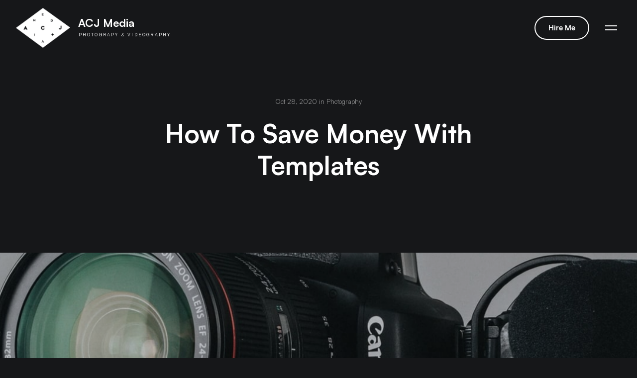

--- FILE ---
content_type: text/html
request_url: https://www.acjmedia.com/blog/how-to-save-money-with-templates
body_size: 7001
content:
<!DOCTYPE html><!-- Last Published: Wed Nov 29 2023 15:14:09 GMT+0000 (Coordinated Universal Time) --><html data-wf-domain="www.acjmedia.com" data-wf-page="62dbc82cd8a479e60f7f2606" data-wf-site="62dbc82cd8a479185c7f25eb" lang="en" data-wf-collection="62dbc82cd8a4797f8a7f263a" data-wf-item-slug="how-to-save-money-with-templates"><head><meta charset="utf-8"/><title>How to save money with templates | ACJ Media</title><meta content="A successful marketing plan relies heavily on the pulling-power of advertising copy. Writing result-oriented ad copy is difficult, as it must convince consumers." name="description"/><meta content="How to save money with templates | ACJ Media" property="og:title"/><meta content="A successful marketing plan relies heavily on the pulling-power of advertising copy. Writing result-oriented ad copy is difficult, as it must convince consumers." property="og:description"/><meta content="https://cdn.prod.website-files.com/62dbc82cd8a4795bd57f2622/62dbc82cd8a47964ba7f27fa_nathan-dumlao-wgS9iOQ8sxo-unsplash-thumb.jpg" property="og:image"/><meta content="How to save money with templates | ACJ Media" property="twitter:title"/><meta content="A successful marketing plan relies heavily on the pulling-power of advertising copy. Writing result-oriented ad copy is difficult, as it must convince consumers." property="twitter:description"/><meta content="https://cdn.prod.website-files.com/62dbc82cd8a4795bd57f2622/62dbc82cd8a47964ba7f27fa_nathan-dumlao-wgS9iOQ8sxo-unsplash-thumb.jpg" property="twitter:image"/><meta property="og:type" content="website"/><meta content="summary_large_image" name="twitter:card"/><meta content="width=device-width, initial-scale=1" name="viewport"/><link href="https://assets-global.website-files.com/62dbc82cd8a479185c7f25eb/css/acjmedia.a776bd0c7.min.css" rel="stylesheet" type="text/css"/><link href="https://fonts.googleapis.com" rel="preconnect"/><link href="https://fonts.gstatic.com" rel="preconnect" crossorigin="anonymous"/><script src="https://ajax.googleapis.com/ajax/libs/webfont/1.6.26/webfont.js" type="text/javascript"></script><script type="text/javascript">WebFont.load({  google: {    families: ["Inter:regular,500,600,700,800,900"]  }});</script><script type="text/javascript">!function(o,c){var n=c.documentElement,t=" w-mod-";n.className+=t+"js",("ontouchstart"in o||o.DocumentTouch&&c instanceof DocumentTouch)&&(n.className+=t+"touch")}(window,document);</script><link href="https://cdn.prod.website-files.com/62dbc82cd8a479185c7f25eb/62dd480c5b941832f09eeba4_favicon.png" rel="shortcut icon" type="image/x-icon"/><link href="https://cdn.prod.website-files.com/62dbc82cd8a479185c7f25eb/62dd48109f7f1b54069f9013_Webclip.png" rel="apple-touch-icon"/><script async="" src="https://www.googletagmanager.com/gtag/js?id=G-HVP75H4Y3G"></script><script type="text/javascript">window.dataLayer = window.dataLayer || [];function gtag(){dataLayer.push(arguments);}gtag('set', 'developer_id.dZGVlNj', true);gtag('js', new Date());gtag('config', 'G-HVP75H4Y3G');</script><script src="https://www.google.com/recaptcha/api.js" type="text/javascript"></script><!-- F’in sweet Webflow Hacks -->
<script>
// when the DOM is ready
document.addEventListener("DOMContentLoaded", function() { 
  // get the the span element
  const yrSpan = document.querySelector('.copyright-year');
  // get the current year
  const currentYr = new Date().getFullYear();
  // set the year span element's text to the current year
  yrSpan.textContent = currentYr;
});
</script>
<!-- Sygnal Attributes 5 | HTML --> 
<link rel="stylesheet" href="https://cdn.jsdelivr.net/gh/sygnaltech/webflow-util@5.3.4/dist/css/webflow-html.css"> 
<script defer src="https://cdn.jsdelivr.net/gh/sygnaltech/webflow-util@5.3.4/dist/nocode/webflow-html.js"></script></head><body><div class="preloader"><div class="loading"><img src="https://cdn.prod.website-files.com/62dbc82cd8a479185c7f25eb/62dbc82cd8a4795a1d7f2701_three-dots.svg" alt="" class="loading-icon"/><div class="loading-text">Loading</div></div></div><div class="back-to-top"><div id="Top" class="top"></div><a href="#Top" class="top-button w-inline-block"><div class="top-text">Top</div><div class="top-icon w-icon-slider-right"></div></a></div><div data-collapse="all" data-animation="default" data-duration="1200" data-easing="ease-in-out-quart" data-easing2="ease-in-out-quart" data-w-id="5c427164-3b66-4b73-ddb9-69678daf6e22" role="banner" class="nav-bar w-nav"><a href="/" class="brand w-nav-brand"><img src="https://cdn.prod.website-files.com/62dbc82cd8a479185c7f25eb/62dbca96920df3826ede48ab_Asset%2B2%408x-i.png" loading="lazy" sizes="(max-width: 479px) 100vw, (max-width: 767px) 81.4921875px, 108.65625px" srcset="https://assets-global.website-files.com/62dbc82cd8a479185c7f25eb/62dbca96920df3826ede48ab_Asset%2B2%408x-i-p-500.png 500w, https://assets-global.website-files.com/62dbc82cd8a479185c7f25eb/62dbca96920df3826ede48ab_Asset%2B2%408x-i.png 1418w" alt="" class="logo"/><div class="logo-info"><div class="logo-text-2">ACJ Media</div><div class="logo-description-2">Photograpy &amp; videography</div></div></a><div class="navigation"><div class="nav-bar-info"><a href="/hire" class="button nav-button w-button">Hire Me</a></div><div class="menu-button w-clearfix w-nav-button"><div class="menu-icon"><div class="menu-icon-line-top"></div><div class="menu-icon-line-bottom"></div></div></div><nav role="navigation" class="nav-wrapper w-nav-menu"><div class="nav-content"><div class="nav-info"><h4>Alex Cantrill-Jones</h4><div class="nav-info-text">Professional Photographer and Videographer <br/>based in Burton on Trent, Staffordshire</div><a href="mailto:alex@acjmedia.com?subject=Enquiry%20" class="nav-info-link">alex@acjmedia.com</a><a href="tel:+1234-567-8901" class="nav-info-link">+44 789 411 4681</a><div class="nav-follow-text">Follow me</div><div class="nav-social"><a href="https://www.instagram.com/acjmediauk/" target="_blank" class="social-button instagram w-inline-block"><img src="https://cdn.prod.website-files.com/62dbc82cd8a479185c7f25eb/62dbc82cd8a47966657f2631_instagram-icon-white.svg" alt=""/></a><a href="https://vimeo.com/user126880807" target="_blank" class="social-button vimeo w-inline-block"><img src="https://cdn.prod.website-files.com/62dbc82cd8a479185c7f25eb/62dbc82cd8a47997bb7f2727_vimeo.svg" alt=""/></a><a href="https://www.linkedin.com/in/alex-cantrill-jones-8ab3b818/" target="_blank" class="social-button linkedin w-inline-block"><img src="https://cdn.prod.website-files.com/62dbc82cd8a479185c7f25eb/62dbc82cd8a4798b897f2636_linkedin-icon-white.svg" alt=""/></a></div></div><div class="nav-links"><div class="nav-link-wrapper"><a href="/" class="nav-link w-inline-block"><div class="nav-link-text">Home</div><div class="nav-link-number">01</div><div class="nav-link-number"></div></a><img sizes="(max-width: 479px) 0px, 100vw" srcset="https://assets-global.website-files.com/62dbc82cd8a479185c7f25eb/62dc7106ee175faa2e96c5c6_ACJMEDIA130220078-p-500.jpg 500w, https://assets-global.website-files.com/62dbc82cd8a479185c7f25eb/62dc7106ee175faa2e96c5c6_ACJMEDIA130220078-p-800.jpg 800w, https://assets-global.website-files.com/62dbc82cd8a479185c7f25eb/62dc7106ee175faa2e96c5c6_ACJMEDIA130220078-p-1080.jpg 1080w, https://assets-global.website-files.com/62dbc82cd8a479185c7f25eb/62dc7106ee175faa2e96c5c6_ACJMEDIA130220078-p-1600.jpg 1600w, https://assets-global.website-files.com/62dbc82cd8a479185c7f25eb/62dc7106ee175faa2e96c5c6_ACJMEDIA130220078-p-2000.jpg 2000w, https://assets-global.website-files.com/62dbc82cd8a479185c7f25eb/62dc7106ee175faa2e96c5c6_ACJMEDIA130220078-p-2600.jpg 2600w, https://assets-global.website-files.com/62dbc82cd8a479185c7f25eb/62dc7106ee175faa2e96c5c6_ACJMEDIA130220078-p-3200.jpg 3200w" alt="" src="https://cdn.prod.website-files.com/62dbc82cd8a479185c7f25eb/62dc7106ee175faa2e96c5c6_ACJMEDIA130220078.jpg" class="nav-link-image"/></div><div class="nav-link-wrapper"><a href="/gallery" class="nav-link w-inline-block"><div class="nav-link-text">Gallery</div><div class="nav-link-number">02</div></a><img sizes="(max-width: 479px) 0px, 100vw" srcset="https://assets-global.website-files.com/62dbc82cd8a479185c7f25eb/62dc7146132cbe5edc1c1528_ACJMedia201804230160-p-500.jpg 500w, https://assets-global.website-files.com/62dbc82cd8a479185c7f25eb/62dc7146132cbe5edc1c1528_ACJMedia201804230160-p-800.jpg 800w, https://assets-global.website-files.com/62dbc82cd8a479185c7f25eb/62dc7146132cbe5edc1c1528_ACJMedia201804230160-p-1080.jpg 1080w, https://assets-global.website-files.com/62dbc82cd8a479185c7f25eb/62dc7146132cbe5edc1c1528_ACJMedia201804230160-p-1600.jpg 1600w, https://assets-global.website-files.com/62dbc82cd8a479185c7f25eb/62dc7146132cbe5edc1c1528_ACJMedia201804230160-p-2000.jpg 2000w, https://assets-global.website-files.com/62dbc82cd8a479185c7f25eb/62dc7146132cbe5edc1c1528_ACJMedia201804230160-p-2600.jpg 2600w, https://assets-global.website-files.com/62dbc82cd8a479185c7f25eb/62dc7146132cbe5edc1c1528_ACJMedia201804230160-p-3200.jpg 3200w" alt="" src="https://cdn.prod.website-files.com/62dbc82cd8a479185c7f25eb/62dc7146132cbe5edc1c1528_ACJMedia201804230160.jpg" class="nav-link-image"/></div><div class="nav-link-wrapper"><a href="/services" class="nav-link w-inline-block"><div class="nav-link-text">Services</div><div class="nav-link-number">03</div></a><img sizes="(max-width: 479px) 0px, 100vw" srcset="https://assets-global.website-files.com/62dbc82cd8a479185c7f25eb/62dc71c3b127ce31d8ceafbd_ACJMEDIA160819089-p-500.jpg 500w, https://assets-global.website-files.com/62dbc82cd8a479185c7f25eb/62dc71c3b127ce31d8ceafbd_ACJMEDIA160819089-p-800.jpg 800w, https://assets-global.website-files.com/62dbc82cd8a479185c7f25eb/62dc71c3b127ce31d8ceafbd_ACJMEDIA160819089-p-1080.jpg 1080w, https://assets-global.website-files.com/62dbc82cd8a479185c7f25eb/62dc71c3b127ce31d8ceafbd_ACJMEDIA160819089-p-1600.jpg 1600w, https://assets-global.website-files.com/62dbc82cd8a479185c7f25eb/62dc71c3b127ce31d8ceafbd_ACJMEDIA160819089-p-2000.jpg 2000w, https://assets-global.website-files.com/62dbc82cd8a479185c7f25eb/62dc71c3b127ce31d8ceafbd_ACJMEDIA160819089-p-2600.jpg 2600w, https://assets-global.website-files.com/62dbc82cd8a479185c7f25eb/62dc71c3b127ce31d8ceafbd_ACJMEDIA160819089-p-3200.jpg 3200w" alt="" src="https://cdn.prod.website-files.com/62dbc82cd8a479185c7f25eb/62dc71c3b127ce31d8ceafbd_ACJMEDIA160819089.jpg" class="nav-link-image"/></div><div class="nav-link-wrapper"><a href="/about" class="nav-link w-inline-block"><div class="nav-link-text">About</div><div class="nav-link-number">04</div></a><img sizes="(max-width: 479px) 0px, 100vw" srcset="https://assets-global.website-files.com/62dbc82cd8a479185c7f25eb/62dd498fa72720cb9af2374b_ACJMEDIA05292018138-p-500.jpg 500w, https://assets-global.website-files.com/62dbc82cd8a479185c7f25eb/62dd498fa72720cb9af2374b_ACJMEDIA05292018138-p-800.jpg 800w, https://assets-global.website-files.com/62dbc82cd8a479185c7f25eb/62dd498fa72720cb9af2374b_ACJMEDIA05292018138-p-1080.jpg 1080w, https://assets-global.website-files.com/62dbc82cd8a479185c7f25eb/62dd498fa72720cb9af2374b_ACJMEDIA05292018138-p-1600.jpg 1600w, https://assets-global.website-files.com/62dbc82cd8a479185c7f25eb/62dd498fa72720cb9af2374b_ACJMEDIA05292018138-p-2000.jpg 2000w, https://assets-global.website-files.com/62dbc82cd8a479185c7f25eb/62dd498fa72720cb9af2374b_ACJMEDIA05292018138-p-2600.jpg 2600w, https://assets-global.website-files.com/62dbc82cd8a479185c7f25eb/62dd498fa72720cb9af2374b_ACJMEDIA05292018138-p-3200.jpg 3200w" alt="" src="https://cdn.prod.website-files.com/62dbc82cd8a479185c7f25eb/62dd498fa72720cb9af2374b_ACJMEDIA05292018138.jpg" class="nav-link-image"/></div><div class="nav-link-wrapper"><a href="/contact" class="nav-link w-inline-block"><div class="nav-link-text">Contact</div><div class="nav-link-number">05</div></a><img sizes="(max-width: 479px) 0px, 100vw" srcset="https://assets-global.website-files.com/62dbc82cd8a479185c7f25eb/62dd492263a87837ba9e03aa_ACJMEDIA091020420-p-500.jpeg 500w, https://assets-global.website-files.com/62dbc82cd8a479185c7f25eb/62dd492263a87837ba9e03aa_ACJMEDIA091020420-p-800.jpeg 800w, https://assets-global.website-files.com/62dbc82cd8a479185c7f25eb/62dd492263a87837ba9e03aa_ACJMEDIA091020420-p-1080.jpeg 1080w, https://assets-global.website-files.com/62dbc82cd8a479185c7f25eb/62dd492263a87837ba9e03aa_ACJMEDIA091020420-p-1600.jpeg 1600w, https://assets-global.website-files.com/62dbc82cd8a479185c7f25eb/62dd492263a87837ba9e03aa_ACJMEDIA091020420-p-2000.jpeg 2000w, https://assets-global.website-files.com/62dbc82cd8a479185c7f25eb/62dd492263a87837ba9e03aa_ACJMEDIA091020420-p-2600.jpeg 2600w, https://assets-global.website-files.com/62dbc82cd8a479185c7f25eb/62dd492263a87837ba9e03aa_ACJMEDIA091020420-p-3200.jpeg 3200w" alt="" src="https://cdn.prod.website-files.com/62dbc82cd8a479185c7f25eb/62dd492263a87837ba9e03aa_ACJMEDIA091020420.jpeg" class="nav-link-image"/></div></div></div></nav></div></div><div class="page-wrapper"><div class="progress-bar"><div class="progress"></div></div><div class="section post-top-section"><div class="wrapper"><div class="post-top-info"><div data-w-id="174c818e-859b-5317-0a52-15c0dcde61e1" style="opacity:0" class="post-info"><div class="post-card-date">Oct 28, 2020</div><div>in</div><a href="/blog-categories/photography" class="post-category">Photography</a></div><h1 data-w-id="e4ae0b22-0c32-b2f3-e3d1-6b2599551653" style="opacity:0" class="post-heading">How to save money with templates</h1></div></div></div><div class="section post-image-section"><img data-w-id="4848e2e0-1df5-b7f0-56fa-988214fe199d" src="https://cdn.prod.website-files.com/62dbc82cd8a4795bd57f2622/62dbc82cd8a4793b6d7f27fb_nathan-dumlao-wgS9iOQ8sxo-unsplash.jpg" alt="" sizes="100vw" srcset="https://cdn.prod.website-files.com/62dbc82cd8a4795bd57f2622/62dbc82cd8a4793b6d7f27fb_nathan-dumlao-wgS9iOQ8sxo-unsplash-p-500.jpeg 500w, https://cdn.prod.website-files.com/62dbc82cd8a4795bd57f2622/62dbc82cd8a4793b6d7f27fb_nathan-dumlao-wgS9iOQ8sxo-unsplash-p-1080.jpeg 1080w, https://cdn.prod.website-files.com/62dbc82cd8a4795bd57f2622/62dbc82cd8a4793b6d7f27fb_nathan-dumlao-wgS9iOQ8sxo-unsplash-p-1600.jpeg 1600w, https://cdn.prod.website-files.com/62dbc82cd8a4795bd57f2622/62dbc82cd8a4793b6d7f27fb_nathan-dumlao-wgS9iOQ8sxo-unsplash-p-2000.jpeg 2000w, https://cdn.prod.website-files.com/62dbc82cd8a4795bd57f2622/62dbc82cd8a4793b6d7f27fb_nathan-dumlao-wgS9iOQ8sxo-unsplash.jpg 2400w" class="bg-image post-image"/></div><div class="section no-padding-top"><div class="wrapper post-wrapper"><div id="Post-Content" class="blog-post w-clearfix"><div class="post-first-letter">A</div><div class="blog-post-text w-richtext"><p>mazing Webflow template! Writing result-oriented ad copy is difficult, as it must appeal to, entice, and convince consumers to take action. A successful marketing plan relies heavily on the pulling-power of advertising copy. There is no magic formula to write perfect ad copy; it is based on a number of factors, including ad placement, demographic, even the consumer’s mood when they see your ad.</p><h2>Simple Yet Powerful UI Kit Template</h2><p>So how is any writer supposed to pen a stunning piece of advertising copy — copy that sizzles and sells? The following tips will jumpstart your creative thinking and help you write a better ad. Consumers are inundated with ads, so it’s vital that your ad catches the eye and immediately grabs interest. </p><figure style="max-width:2000pxpx" class="w-richtext-align-fullwidth w-richtext-figure-type-image"><div><img src="https://cdn.prod.website-files.com/5cb6fbf6e13945289e481390/5ddbd8bb967a3bf87c3be3a5_london-wood-co-1378329-unsplash.jpg" alt=""/></div><figcaption>This is a free photo from <a href="https://unsplash.com">Unsplash</a></figcaption></figure><p>You could do this with a headline or slogan (such as VW’s “Drivers Wanted” campaign), color or layout (Target’s new colorful, simple ads are a testimony to this) or illustration (such as the Red Bull characters or Zoloft’s depressed ball and his ladybug friend).  All good advertising copy is comprised of the same basic elements. </p><h3>Stylish &amp; Flexible</h3><p>How you write your advertising copy will be based on where you will place your ad. If it’s a billboard ad, you’ll need a super catchy headline and simple design due to the speed at which people will pass. Online ads are similar; consumers are so inundated with Internet advertising that your ad must be quick and catchy. </p><blockquote>Writing result-oriented ad copy is difficult, as it must appeal to, entice, and convince consumers to take action. There is no magic formula to write perfect ad copy.</blockquote><p>What would the consumer gain by using your product or service? This could be tangible, like a free gift; prestige, power or fame. But remember: you must be able to make good on that promise, so don’t offer anything unreasonable.</p><h5>Template Features:</h5><ul role="list"><li>Beautifully Designed</li><li>Fully Responsive</li><li>CMS Content</li><li>Smooth Interactions</li></ul><p>Magazine advertising is the most versatile, but this is solely dependent on the size of your ad and how many other ads compete with yours. </p><h4>A Perfect Template for Your Business</h4><p>Grabbing the consumer’s attention isn’t enough; you have to keep that attention for at least a few seconds. This is where your benefits come into play or a product description that sets your offer apart from the others.</p><h6>TEMPLATE FEATURES:</h6><ol role="list"><li>Beautifully Designed</li><li>Fully Responsive</li><li>CMS Content</li><li>Smooth Interactions</li></ol><p>If you have a full page ad, feel free to experiment; more page space gives you more creative space. If the ad is tiny, you’ll need to keep things as simple as possible.</p></div><div class="post-tags-wrapper"><div class="w-dyn-list"><div role="list" class="post-tags w-dyn-items"><div role="listitem" class="w-dyn-item"><a href="/blog-tags/gagets" class="tag w-inline-block"><div>Gagets</div></a></div><div role="listitem" class="w-dyn-item"><a href="/blog-tags/travel" class="tag w-inline-block"><div>Travel</div></a></div><div role="listitem" class="w-dyn-item"><a href="/blog-tags/aerial" class="tag w-inline-block"><div>Aerial</div></a></div><div role="listitem" class="w-dyn-item"><a href="/blog-tags/technology" class="tag w-inline-block"><div>Technology</div></a></div><div role="listitem" class="w-dyn-item"><a href="/blog-tags/social" class="tag w-inline-block"><div>Social</div></a></div></div></div></div></div></div></div><div id="Works" class="section no-padding-top"><div class="wrapper"><div class="intro"><div class="text-label">More Mosts</div><h2>You might Also Like</h2><div class="divider no-margin-bottom"></div></div><div class="w-dyn-list"><div role="list" class="post-cards w-dyn-items"><div role="listitem" class="collection-item w-dyn-item"><a href="/blog/what-is-webflow-and-how-does-it-work" class="post-card w-inline-block"><div class="post-card-thumb"><div style="background-image:url(&quot;https://cdn.prod.website-files.com/62dbc82cd8a4795bd57f2622/62dbc82cd8a479833f7f27f6_mike-montgomery-mXkafXEgOlk-unsplash-thumb.jpg&quot;)" class="post-card-image"></div></div><div class="post-card-content"><div class="post-card-info"><div class="post-card-date">Nov</div><div class="post-card-date">21</div><div>in</div><div class="post-card-category">Travel</div></div><h2 class="post-card-heading">What is Webflow and how does it work?</h2></div></a></div><div role="listitem" class="collection-item w-dyn-item"><a href="/blog/how-webflow-made-me-a-better-designer" class="post-card w-inline-block"><div class="post-card-thumb"><div style="background-image:url(&quot;https://cdn.prod.website-files.com/62dbc82cd8a4795bd57f2622/62dbc82cd8a479a06a7f27fc_thom-bradley-ZXIuVGYKQD0-unsplash-thumb.jpg&quot;)" class="post-card-image"></div></div><div class="post-card-content"><div class="post-card-info"><div class="post-card-date">Nov</div><div class="post-card-date">15</div><div>in</div><div class="post-card-category">Tutorials</div></div><h2 class="post-card-heading">How Webflow made me a better designer</h2></div></a></div><div role="listitem" class="collection-item w-dyn-item"><a href="/blog/how-to-make-your-template-look-amazing" class="post-card w-inline-block"><div class="post-card-thumb"><div style="background-image:url(&quot;https://cdn.prod.website-files.com/62dbc82cd8a4795bd57f2622/62dbc82cd8a47982b67f27f3_marcos-paulo-prado-SxPpXl_OHGk-unsplash-thumb.jpg&quot;)" class="post-card-image"></div></div><div class="post-card-content"><div class="post-card-info"><div class="post-card-date">Jul</div><div class="post-card-date">30</div><div>in</div><div class="post-card-category">Photography</div></div><h2 class="post-card-heading">How to make your template look amazing</h2></div></a></div></div></div></div></div><div class="instagram-feed"><a href="https://www.instagram.com/reel/ChUU_j5jalx/" target="_blank" class="instagram-photo w-inline-block"><div class="hover"><div class="hover-info"><div class="instagram-hover-label">View on</div><div class="instagram-hover-text">Instagram</div><div class="instagram-hover-icon"></div></div></div><img src="https://cdn.prod.website-files.com/62dbc82cd8a479185c7f25eb/63126ead46c11a07fc20a6de_Marmite.jpg" sizes="(max-width: 479px) 100vw, 17vw" srcset="https://assets-global.website-files.com/62dbc82cd8a479185c7f25eb/63126ead46c11a07fc20a6de_Marmite-p-500.jpg 500w, https://assets-global.website-files.com/62dbc82cd8a479185c7f25eb/63126ead46c11a07fc20a6de_Marmite.jpg 800w" alt="" class="moving-image"/></a><a href="https://www.instagram.com/p/Bi6ZldXHmAZ/" target="_blank" class="instagram-photo w-inline-block"><div class="hover"><div class="hover-info"><div class="instagram-hover-label">View on</div><div class="instagram-hover-text">Instagram</div><div class="instagram-hover-icon"></div></div></div><img src="https://cdn.prod.website-files.com/62dbc82cd8a479185c7f25eb/63126eac63ea1f9b1faa961a_Person.jpg" sizes="(max-width: 479px) 100vw, 17vw" srcset="https://assets-global.website-files.com/62dbc82cd8a479185c7f25eb/63126eac63ea1f9b1faa961a_Person-p-500.jpg 500w, https://assets-global.website-files.com/62dbc82cd8a479185c7f25eb/63126eac63ea1f9b1faa961a_Person.jpg 800w" alt="" class="moving-image"/></a><a href="https://www.instagram.com/p/BlYViaEnxh9/" target="_blank" class="instagram-photo w-inline-block"><div class="hover"><div class="hover-info"><div class="instagram-hover-label">View on</div><div class="instagram-hover-text">Instagram</div><div class="instagram-hover-icon"></div></div></div><img src="https://cdn.prod.website-files.com/62dbc82cd8a479185c7f25eb/63126ead6cb5583359fde944_Camden.jpg" sizes="(max-width: 479px) 100vw, 17vw" srcset="https://assets-global.website-files.com/62dbc82cd8a479185c7f25eb/63126ead6cb5583359fde944_Camden-p-500.jpg 500w, https://assets-global.website-files.com/62dbc82cd8a479185c7f25eb/63126ead6cb5583359fde944_Camden.jpg 800w" alt="" class="moving-image"/></a><a href="https://www.instagram.com/p/CYpNTmAs2MQ/" target="_blank" class="instagram-photo w-inline-block"><div class="hover"><div class="hover-info"><div class="instagram-hover-label">View on</div><div class="instagram-hover-text">Instagram</div><div class="instagram-hover-icon"></div></div></div><img src="https://cdn.prod.website-files.com/62dbc82cd8a479185c7f25eb/63126eac8ad4b648cb5ee43f_Fist.jpg" sizes="(max-width: 479px) 100vw, 17vw" srcset="https://assets-global.website-files.com/62dbc82cd8a479185c7f25eb/63126eac8ad4b648cb5ee43f_Fist-p-500.jpg 500w, https://assets-global.website-files.com/62dbc82cd8a479185c7f25eb/63126eac8ad4b648cb5ee43f_Fist.jpg 800w" alt="" class="moving-image"/></a><a href="https://www.instagram.com/p/Bl5pBARHxk_/" target="_blank" class="instagram-photo w-inline-block"><div class="hover"><div class="hover-info"><div class="instagram-hover-label">View on</div><div class="instagram-hover-text">Instagram</div><div class="instagram-hover-icon"></div></div></div><img src="https://cdn.prod.website-files.com/62dbc82cd8a479185c7f25eb/63126eacece4628e9666dfc6_Cat.jpg" sizes="(max-width: 479px) 100vw, 17vw" srcset="https://assets-global.website-files.com/62dbc82cd8a479185c7f25eb/63126eacece4628e9666dfc6_Cat-p-500.jpg 500w, https://assets-global.website-files.com/62dbc82cd8a479185c7f25eb/63126eacece4628e9666dfc6_Cat.jpg 800w" alt="" class="moving-image"/></a><a href="https://www.instagram.com/p/BudziYbj7Lz/" target="_blank" class="instagram-photo w-inline-block"><div class="hover"><div class="hover-info"><div class="instagram-hover-label">View on</div><div class="instagram-hover-text">Instagram</div><div class="instagram-hover-icon"></div></div></div><img src="https://cdn.prod.website-files.com/62dbc82cd8a479185c7f25eb/63126eac075b821d2d19fbb6_Football.jpg" sizes="(max-width: 479px) 100vw, 17vw" srcset="https://assets-global.website-files.com/62dbc82cd8a479185c7f25eb/63126eac075b821d2d19fbb6_Football-p-500.jpg 500w, https://assets-global.website-files.com/62dbc82cd8a479185c7f25eb/63126eac075b821d2d19fbb6_Football.jpg 800w" alt="" class="moving-image"/></a></div><div class="subscribe-section"><div class="wrapper"><div class="subscribe"><h2 class="subscribe-heading">Join My Mailing List</h2><div class="subscribe-info">and get latest news to your inbox</div><div class="subscribe-form-block w-form"><form id="wf-form-Subscribe-to-my-email-form" name="wf-form-Subscribe-to-my-email-form" data-name="Subscribe to my email form" method="get" class="subscribe-form" data-wf-page-id="62dbc82cd8a479e60f7f2606" data-wf-element-id="99fe1e6f-f3c8-303c-4d99-c18f7bdc7dcd"><input class="input w-input" maxlength="256" name="Subscribe-Form-Name" data-name="Subscribe Form Name" placeholder="Name" type="text" id="Subscribe-Form-Name" required=""/><input class="input w-input" maxlength="256" name="Subscribe-Form-Email" data-name="Subscribe Form Email" placeholder="Email" type="email" id="Subscribe-Form-Email" required=""/><input type="submit" data-wait="Please wait..." id="w-node-_99fe1e6f-f3c8-303c-4d99-c18f7bdc7dd0-7bdc7dc5" class="button w-button" value="Subscribe"/><div id="w-node-ff6b768b-11b0-2755-588c-73b1dd8faeb1-7bdc7dc5" data-sitekey="6LfIDR0kAAAAAKwma09TGXi-K8HaIsZwhHIRN3ld" class="w-form-formrecaptcha g-recaptcha g-recaptcha-error g-recaptcha-disabled"></div><div id="w-node-c8c7d823-716a-f44e-f3ae-c7fc121b3ace-7bdc7dc5" class="form-text-small"><div>Never spam. Unsubscribe anytime.<a href="#" class="link-white"></a></div></div></form><div class="form-success w-form-done"><div>Thank you! Your submission has been received!</div></div><div class="form-error w-form-fail"><div>Oops! Something went wrong while submitting the form.</div></div></div></div></div></div><div class="section footer-section"><div class="footer"><div class="footer-left"><h4 class="footer-contact-heading">Get in Touch</h4><a href="mailto:alex@acjmedia.com" class="footer-email-link">alex@acjmedia.com</a><div class="text-grey">+44 789 411 4681</div><div class="footer-social"><a href="https://www.instagram.com/acjmediauk/" target="_blank" class="social-button instagram w-inline-block"><img src="https://cdn.prod.website-files.com/62dbc82cd8a479185c7f25eb/62dbc82cd8a47966657f2631_instagram-icon-white.svg" alt=""/></a><a href="https://vimeo.com/user126880807" target="_blank" class="social-button vimeo w-inline-block"><img src="https://cdn.prod.website-files.com/62dbc82cd8a479185c7f25eb/62dbc82cd8a47997bb7f2727_vimeo.svg" alt=""/></a><a href="https://www.linkedin.com/in/alex-cantrill-jones-8ab3b818/" target="_blank" class="social-button linkedin w-inline-block"><img src="https://cdn.prod.website-files.com/62dbc82cd8a479185c7f25eb/62dbc82cd8a4798b897f2636_linkedin-icon-white.svg" alt=""/></a></div></div><div class="footer-right"><div class="footer-nav"><a href="/" class="footer-v1-link">Home</a><a href="/gallery" class="footer-v1-link">Gallery</a><a href="/services" class="footer-v1-link">Services</a><a href="/blog" class="footer-v1-link">Blog</a><a href="/about" class="footer-v1-link">About</a><a href="/contact" class="footer-v1-link">Contact</a><a href="https://webflow.com/templates/html/legend-agency-website-template" target="_blank" class="button footer-button w-button">View on Webflow</a></div><div class="footer-bottom"><div>Developed by <a href="https://wearealive.co.uk/" target="_blank" class="footer-bottom-link">Alive Studios</a></div><div class="footer-bottom-divider"></div><div>ⓒ <span class="copyright-year"></span> <a href="/" class="footer-bottom-link">ACJ Media LTD</a></div></div></div></div></div></div><script src="https://d3e54v103j8qbb.cloudfront.net/js/jquery-3.5.1.min.dc5e7f18c8.js?site=62dbc82cd8a479185c7f25eb" type="text/javascript" integrity="sha256-9/aliU8dGd2tb6OSsuzixeV4y/faTqgFtohetphbbj0=" crossorigin="anonymous"></script><script src="https://assets-global.website-files.com/62dbc82cd8a479185c7f25eb/js/acjmedia.420c26de8.js" type="text/javascript"></script></body></html>

--- FILE ---
content_type: text/html; charset=utf-8
request_url: https://www.google.com/recaptcha/api2/anchor?ar=1&k=6LfIDR0kAAAAAKwma09TGXi-K8HaIsZwhHIRN3ld&co=aHR0cHM6Ly93d3cuYWNqbWVkaWEuY29tOjQ0Mw..&hl=en&v=PoyoqOPhxBO7pBk68S4YbpHZ&size=normal&anchor-ms=20000&execute-ms=30000&cb=gy4qumc0lqi7
body_size: 49536
content:
<!DOCTYPE HTML><html dir="ltr" lang="en"><head><meta http-equiv="Content-Type" content="text/html; charset=UTF-8">
<meta http-equiv="X-UA-Compatible" content="IE=edge">
<title>reCAPTCHA</title>
<style type="text/css">
/* cyrillic-ext */
@font-face {
  font-family: 'Roboto';
  font-style: normal;
  font-weight: 400;
  font-stretch: 100%;
  src: url(//fonts.gstatic.com/s/roboto/v48/KFO7CnqEu92Fr1ME7kSn66aGLdTylUAMa3GUBHMdazTgWw.woff2) format('woff2');
  unicode-range: U+0460-052F, U+1C80-1C8A, U+20B4, U+2DE0-2DFF, U+A640-A69F, U+FE2E-FE2F;
}
/* cyrillic */
@font-face {
  font-family: 'Roboto';
  font-style: normal;
  font-weight: 400;
  font-stretch: 100%;
  src: url(//fonts.gstatic.com/s/roboto/v48/KFO7CnqEu92Fr1ME7kSn66aGLdTylUAMa3iUBHMdazTgWw.woff2) format('woff2');
  unicode-range: U+0301, U+0400-045F, U+0490-0491, U+04B0-04B1, U+2116;
}
/* greek-ext */
@font-face {
  font-family: 'Roboto';
  font-style: normal;
  font-weight: 400;
  font-stretch: 100%;
  src: url(//fonts.gstatic.com/s/roboto/v48/KFO7CnqEu92Fr1ME7kSn66aGLdTylUAMa3CUBHMdazTgWw.woff2) format('woff2');
  unicode-range: U+1F00-1FFF;
}
/* greek */
@font-face {
  font-family: 'Roboto';
  font-style: normal;
  font-weight: 400;
  font-stretch: 100%;
  src: url(//fonts.gstatic.com/s/roboto/v48/KFO7CnqEu92Fr1ME7kSn66aGLdTylUAMa3-UBHMdazTgWw.woff2) format('woff2');
  unicode-range: U+0370-0377, U+037A-037F, U+0384-038A, U+038C, U+038E-03A1, U+03A3-03FF;
}
/* math */
@font-face {
  font-family: 'Roboto';
  font-style: normal;
  font-weight: 400;
  font-stretch: 100%;
  src: url(//fonts.gstatic.com/s/roboto/v48/KFO7CnqEu92Fr1ME7kSn66aGLdTylUAMawCUBHMdazTgWw.woff2) format('woff2');
  unicode-range: U+0302-0303, U+0305, U+0307-0308, U+0310, U+0312, U+0315, U+031A, U+0326-0327, U+032C, U+032F-0330, U+0332-0333, U+0338, U+033A, U+0346, U+034D, U+0391-03A1, U+03A3-03A9, U+03B1-03C9, U+03D1, U+03D5-03D6, U+03F0-03F1, U+03F4-03F5, U+2016-2017, U+2034-2038, U+203C, U+2040, U+2043, U+2047, U+2050, U+2057, U+205F, U+2070-2071, U+2074-208E, U+2090-209C, U+20D0-20DC, U+20E1, U+20E5-20EF, U+2100-2112, U+2114-2115, U+2117-2121, U+2123-214F, U+2190, U+2192, U+2194-21AE, U+21B0-21E5, U+21F1-21F2, U+21F4-2211, U+2213-2214, U+2216-22FF, U+2308-230B, U+2310, U+2319, U+231C-2321, U+2336-237A, U+237C, U+2395, U+239B-23B7, U+23D0, U+23DC-23E1, U+2474-2475, U+25AF, U+25B3, U+25B7, U+25BD, U+25C1, U+25CA, U+25CC, U+25FB, U+266D-266F, U+27C0-27FF, U+2900-2AFF, U+2B0E-2B11, U+2B30-2B4C, U+2BFE, U+3030, U+FF5B, U+FF5D, U+1D400-1D7FF, U+1EE00-1EEFF;
}
/* symbols */
@font-face {
  font-family: 'Roboto';
  font-style: normal;
  font-weight: 400;
  font-stretch: 100%;
  src: url(//fonts.gstatic.com/s/roboto/v48/KFO7CnqEu92Fr1ME7kSn66aGLdTylUAMaxKUBHMdazTgWw.woff2) format('woff2');
  unicode-range: U+0001-000C, U+000E-001F, U+007F-009F, U+20DD-20E0, U+20E2-20E4, U+2150-218F, U+2190, U+2192, U+2194-2199, U+21AF, U+21E6-21F0, U+21F3, U+2218-2219, U+2299, U+22C4-22C6, U+2300-243F, U+2440-244A, U+2460-24FF, U+25A0-27BF, U+2800-28FF, U+2921-2922, U+2981, U+29BF, U+29EB, U+2B00-2BFF, U+4DC0-4DFF, U+FFF9-FFFB, U+10140-1018E, U+10190-1019C, U+101A0, U+101D0-101FD, U+102E0-102FB, U+10E60-10E7E, U+1D2C0-1D2D3, U+1D2E0-1D37F, U+1F000-1F0FF, U+1F100-1F1AD, U+1F1E6-1F1FF, U+1F30D-1F30F, U+1F315, U+1F31C, U+1F31E, U+1F320-1F32C, U+1F336, U+1F378, U+1F37D, U+1F382, U+1F393-1F39F, U+1F3A7-1F3A8, U+1F3AC-1F3AF, U+1F3C2, U+1F3C4-1F3C6, U+1F3CA-1F3CE, U+1F3D4-1F3E0, U+1F3ED, U+1F3F1-1F3F3, U+1F3F5-1F3F7, U+1F408, U+1F415, U+1F41F, U+1F426, U+1F43F, U+1F441-1F442, U+1F444, U+1F446-1F449, U+1F44C-1F44E, U+1F453, U+1F46A, U+1F47D, U+1F4A3, U+1F4B0, U+1F4B3, U+1F4B9, U+1F4BB, U+1F4BF, U+1F4C8-1F4CB, U+1F4D6, U+1F4DA, U+1F4DF, U+1F4E3-1F4E6, U+1F4EA-1F4ED, U+1F4F7, U+1F4F9-1F4FB, U+1F4FD-1F4FE, U+1F503, U+1F507-1F50B, U+1F50D, U+1F512-1F513, U+1F53E-1F54A, U+1F54F-1F5FA, U+1F610, U+1F650-1F67F, U+1F687, U+1F68D, U+1F691, U+1F694, U+1F698, U+1F6AD, U+1F6B2, U+1F6B9-1F6BA, U+1F6BC, U+1F6C6-1F6CF, U+1F6D3-1F6D7, U+1F6E0-1F6EA, U+1F6F0-1F6F3, U+1F6F7-1F6FC, U+1F700-1F7FF, U+1F800-1F80B, U+1F810-1F847, U+1F850-1F859, U+1F860-1F887, U+1F890-1F8AD, U+1F8B0-1F8BB, U+1F8C0-1F8C1, U+1F900-1F90B, U+1F93B, U+1F946, U+1F984, U+1F996, U+1F9E9, U+1FA00-1FA6F, U+1FA70-1FA7C, U+1FA80-1FA89, U+1FA8F-1FAC6, U+1FACE-1FADC, U+1FADF-1FAE9, U+1FAF0-1FAF8, U+1FB00-1FBFF;
}
/* vietnamese */
@font-face {
  font-family: 'Roboto';
  font-style: normal;
  font-weight: 400;
  font-stretch: 100%;
  src: url(//fonts.gstatic.com/s/roboto/v48/KFO7CnqEu92Fr1ME7kSn66aGLdTylUAMa3OUBHMdazTgWw.woff2) format('woff2');
  unicode-range: U+0102-0103, U+0110-0111, U+0128-0129, U+0168-0169, U+01A0-01A1, U+01AF-01B0, U+0300-0301, U+0303-0304, U+0308-0309, U+0323, U+0329, U+1EA0-1EF9, U+20AB;
}
/* latin-ext */
@font-face {
  font-family: 'Roboto';
  font-style: normal;
  font-weight: 400;
  font-stretch: 100%;
  src: url(//fonts.gstatic.com/s/roboto/v48/KFO7CnqEu92Fr1ME7kSn66aGLdTylUAMa3KUBHMdazTgWw.woff2) format('woff2');
  unicode-range: U+0100-02BA, U+02BD-02C5, U+02C7-02CC, U+02CE-02D7, U+02DD-02FF, U+0304, U+0308, U+0329, U+1D00-1DBF, U+1E00-1E9F, U+1EF2-1EFF, U+2020, U+20A0-20AB, U+20AD-20C0, U+2113, U+2C60-2C7F, U+A720-A7FF;
}
/* latin */
@font-face {
  font-family: 'Roboto';
  font-style: normal;
  font-weight: 400;
  font-stretch: 100%;
  src: url(//fonts.gstatic.com/s/roboto/v48/KFO7CnqEu92Fr1ME7kSn66aGLdTylUAMa3yUBHMdazQ.woff2) format('woff2');
  unicode-range: U+0000-00FF, U+0131, U+0152-0153, U+02BB-02BC, U+02C6, U+02DA, U+02DC, U+0304, U+0308, U+0329, U+2000-206F, U+20AC, U+2122, U+2191, U+2193, U+2212, U+2215, U+FEFF, U+FFFD;
}
/* cyrillic-ext */
@font-face {
  font-family: 'Roboto';
  font-style: normal;
  font-weight: 500;
  font-stretch: 100%;
  src: url(//fonts.gstatic.com/s/roboto/v48/KFO7CnqEu92Fr1ME7kSn66aGLdTylUAMa3GUBHMdazTgWw.woff2) format('woff2');
  unicode-range: U+0460-052F, U+1C80-1C8A, U+20B4, U+2DE0-2DFF, U+A640-A69F, U+FE2E-FE2F;
}
/* cyrillic */
@font-face {
  font-family: 'Roboto';
  font-style: normal;
  font-weight: 500;
  font-stretch: 100%;
  src: url(//fonts.gstatic.com/s/roboto/v48/KFO7CnqEu92Fr1ME7kSn66aGLdTylUAMa3iUBHMdazTgWw.woff2) format('woff2');
  unicode-range: U+0301, U+0400-045F, U+0490-0491, U+04B0-04B1, U+2116;
}
/* greek-ext */
@font-face {
  font-family: 'Roboto';
  font-style: normal;
  font-weight: 500;
  font-stretch: 100%;
  src: url(//fonts.gstatic.com/s/roboto/v48/KFO7CnqEu92Fr1ME7kSn66aGLdTylUAMa3CUBHMdazTgWw.woff2) format('woff2');
  unicode-range: U+1F00-1FFF;
}
/* greek */
@font-face {
  font-family: 'Roboto';
  font-style: normal;
  font-weight: 500;
  font-stretch: 100%;
  src: url(//fonts.gstatic.com/s/roboto/v48/KFO7CnqEu92Fr1ME7kSn66aGLdTylUAMa3-UBHMdazTgWw.woff2) format('woff2');
  unicode-range: U+0370-0377, U+037A-037F, U+0384-038A, U+038C, U+038E-03A1, U+03A3-03FF;
}
/* math */
@font-face {
  font-family: 'Roboto';
  font-style: normal;
  font-weight: 500;
  font-stretch: 100%;
  src: url(//fonts.gstatic.com/s/roboto/v48/KFO7CnqEu92Fr1ME7kSn66aGLdTylUAMawCUBHMdazTgWw.woff2) format('woff2');
  unicode-range: U+0302-0303, U+0305, U+0307-0308, U+0310, U+0312, U+0315, U+031A, U+0326-0327, U+032C, U+032F-0330, U+0332-0333, U+0338, U+033A, U+0346, U+034D, U+0391-03A1, U+03A3-03A9, U+03B1-03C9, U+03D1, U+03D5-03D6, U+03F0-03F1, U+03F4-03F5, U+2016-2017, U+2034-2038, U+203C, U+2040, U+2043, U+2047, U+2050, U+2057, U+205F, U+2070-2071, U+2074-208E, U+2090-209C, U+20D0-20DC, U+20E1, U+20E5-20EF, U+2100-2112, U+2114-2115, U+2117-2121, U+2123-214F, U+2190, U+2192, U+2194-21AE, U+21B0-21E5, U+21F1-21F2, U+21F4-2211, U+2213-2214, U+2216-22FF, U+2308-230B, U+2310, U+2319, U+231C-2321, U+2336-237A, U+237C, U+2395, U+239B-23B7, U+23D0, U+23DC-23E1, U+2474-2475, U+25AF, U+25B3, U+25B7, U+25BD, U+25C1, U+25CA, U+25CC, U+25FB, U+266D-266F, U+27C0-27FF, U+2900-2AFF, U+2B0E-2B11, U+2B30-2B4C, U+2BFE, U+3030, U+FF5B, U+FF5D, U+1D400-1D7FF, U+1EE00-1EEFF;
}
/* symbols */
@font-face {
  font-family: 'Roboto';
  font-style: normal;
  font-weight: 500;
  font-stretch: 100%;
  src: url(//fonts.gstatic.com/s/roboto/v48/KFO7CnqEu92Fr1ME7kSn66aGLdTylUAMaxKUBHMdazTgWw.woff2) format('woff2');
  unicode-range: U+0001-000C, U+000E-001F, U+007F-009F, U+20DD-20E0, U+20E2-20E4, U+2150-218F, U+2190, U+2192, U+2194-2199, U+21AF, U+21E6-21F0, U+21F3, U+2218-2219, U+2299, U+22C4-22C6, U+2300-243F, U+2440-244A, U+2460-24FF, U+25A0-27BF, U+2800-28FF, U+2921-2922, U+2981, U+29BF, U+29EB, U+2B00-2BFF, U+4DC0-4DFF, U+FFF9-FFFB, U+10140-1018E, U+10190-1019C, U+101A0, U+101D0-101FD, U+102E0-102FB, U+10E60-10E7E, U+1D2C0-1D2D3, U+1D2E0-1D37F, U+1F000-1F0FF, U+1F100-1F1AD, U+1F1E6-1F1FF, U+1F30D-1F30F, U+1F315, U+1F31C, U+1F31E, U+1F320-1F32C, U+1F336, U+1F378, U+1F37D, U+1F382, U+1F393-1F39F, U+1F3A7-1F3A8, U+1F3AC-1F3AF, U+1F3C2, U+1F3C4-1F3C6, U+1F3CA-1F3CE, U+1F3D4-1F3E0, U+1F3ED, U+1F3F1-1F3F3, U+1F3F5-1F3F7, U+1F408, U+1F415, U+1F41F, U+1F426, U+1F43F, U+1F441-1F442, U+1F444, U+1F446-1F449, U+1F44C-1F44E, U+1F453, U+1F46A, U+1F47D, U+1F4A3, U+1F4B0, U+1F4B3, U+1F4B9, U+1F4BB, U+1F4BF, U+1F4C8-1F4CB, U+1F4D6, U+1F4DA, U+1F4DF, U+1F4E3-1F4E6, U+1F4EA-1F4ED, U+1F4F7, U+1F4F9-1F4FB, U+1F4FD-1F4FE, U+1F503, U+1F507-1F50B, U+1F50D, U+1F512-1F513, U+1F53E-1F54A, U+1F54F-1F5FA, U+1F610, U+1F650-1F67F, U+1F687, U+1F68D, U+1F691, U+1F694, U+1F698, U+1F6AD, U+1F6B2, U+1F6B9-1F6BA, U+1F6BC, U+1F6C6-1F6CF, U+1F6D3-1F6D7, U+1F6E0-1F6EA, U+1F6F0-1F6F3, U+1F6F7-1F6FC, U+1F700-1F7FF, U+1F800-1F80B, U+1F810-1F847, U+1F850-1F859, U+1F860-1F887, U+1F890-1F8AD, U+1F8B0-1F8BB, U+1F8C0-1F8C1, U+1F900-1F90B, U+1F93B, U+1F946, U+1F984, U+1F996, U+1F9E9, U+1FA00-1FA6F, U+1FA70-1FA7C, U+1FA80-1FA89, U+1FA8F-1FAC6, U+1FACE-1FADC, U+1FADF-1FAE9, U+1FAF0-1FAF8, U+1FB00-1FBFF;
}
/* vietnamese */
@font-face {
  font-family: 'Roboto';
  font-style: normal;
  font-weight: 500;
  font-stretch: 100%;
  src: url(//fonts.gstatic.com/s/roboto/v48/KFO7CnqEu92Fr1ME7kSn66aGLdTylUAMa3OUBHMdazTgWw.woff2) format('woff2');
  unicode-range: U+0102-0103, U+0110-0111, U+0128-0129, U+0168-0169, U+01A0-01A1, U+01AF-01B0, U+0300-0301, U+0303-0304, U+0308-0309, U+0323, U+0329, U+1EA0-1EF9, U+20AB;
}
/* latin-ext */
@font-face {
  font-family: 'Roboto';
  font-style: normal;
  font-weight: 500;
  font-stretch: 100%;
  src: url(//fonts.gstatic.com/s/roboto/v48/KFO7CnqEu92Fr1ME7kSn66aGLdTylUAMa3KUBHMdazTgWw.woff2) format('woff2');
  unicode-range: U+0100-02BA, U+02BD-02C5, U+02C7-02CC, U+02CE-02D7, U+02DD-02FF, U+0304, U+0308, U+0329, U+1D00-1DBF, U+1E00-1E9F, U+1EF2-1EFF, U+2020, U+20A0-20AB, U+20AD-20C0, U+2113, U+2C60-2C7F, U+A720-A7FF;
}
/* latin */
@font-face {
  font-family: 'Roboto';
  font-style: normal;
  font-weight: 500;
  font-stretch: 100%;
  src: url(//fonts.gstatic.com/s/roboto/v48/KFO7CnqEu92Fr1ME7kSn66aGLdTylUAMa3yUBHMdazQ.woff2) format('woff2');
  unicode-range: U+0000-00FF, U+0131, U+0152-0153, U+02BB-02BC, U+02C6, U+02DA, U+02DC, U+0304, U+0308, U+0329, U+2000-206F, U+20AC, U+2122, U+2191, U+2193, U+2212, U+2215, U+FEFF, U+FFFD;
}
/* cyrillic-ext */
@font-face {
  font-family: 'Roboto';
  font-style: normal;
  font-weight: 900;
  font-stretch: 100%;
  src: url(//fonts.gstatic.com/s/roboto/v48/KFO7CnqEu92Fr1ME7kSn66aGLdTylUAMa3GUBHMdazTgWw.woff2) format('woff2');
  unicode-range: U+0460-052F, U+1C80-1C8A, U+20B4, U+2DE0-2DFF, U+A640-A69F, U+FE2E-FE2F;
}
/* cyrillic */
@font-face {
  font-family: 'Roboto';
  font-style: normal;
  font-weight: 900;
  font-stretch: 100%;
  src: url(//fonts.gstatic.com/s/roboto/v48/KFO7CnqEu92Fr1ME7kSn66aGLdTylUAMa3iUBHMdazTgWw.woff2) format('woff2');
  unicode-range: U+0301, U+0400-045F, U+0490-0491, U+04B0-04B1, U+2116;
}
/* greek-ext */
@font-face {
  font-family: 'Roboto';
  font-style: normal;
  font-weight: 900;
  font-stretch: 100%;
  src: url(//fonts.gstatic.com/s/roboto/v48/KFO7CnqEu92Fr1ME7kSn66aGLdTylUAMa3CUBHMdazTgWw.woff2) format('woff2');
  unicode-range: U+1F00-1FFF;
}
/* greek */
@font-face {
  font-family: 'Roboto';
  font-style: normal;
  font-weight: 900;
  font-stretch: 100%;
  src: url(//fonts.gstatic.com/s/roboto/v48/KFO7CnqEu92Fr1ME7kSn66aGLdTylUAMa3-UBHMdazTgWw.woff2) format('woff2');
  unicode-range: U+0370-0377, U+037A-037F, U+0384-038A, U+038C, U+038E-03A1, U+03A3-03FF;
}
/* math */
@font-face {
  font-family: 'Roboto';
  font-style: normal;
  font-weight: 900;
  font-stretch: 100%;
  src: url(//fonts.gstatic.com/s/roboto/v48/KFO7CnqEu92Fr1ME7kSn66aGLdTylUAMawCUBHMdazTgWw.woff2) format('woff2');
  unicode-range: U+0302-0303, U+0305, U+0307-0308, U+0310, U+0312, U+0315, U+031A, U+0326-0327, U+032C, U+032F-0330, U+0332-0333, U+0338, U+033A, U+0346, U+034D, U+0391-03A1, U+03A3-03A9, U+03B1-03C9, U+03D1, U+03D5-03D6, U+03F0-03F1, U+03F4-03F5, U+2016-2017, U+2034-2038, U+203C, U+2040, U+2043, U+2047, U+2050, U+2057, U+205F, U+2070-2071, U+2074-208E, U+2090-209C, U+20D0-20DC, U+20E1, U+20E5-20EF, U+2100-2112, U+2114-2115, U+2117-2121, U+2123-214F, U+2190, U+2192, U+2194-21AE, U+21B0-21E5, U+21F1-21F2, U+21F4-2211, U+2213-2214, U+2216-22FF, U+2308-230B, U+2310, U+2319, U+231C-2321, U+2336-237A, U+237C, U+2395, U+239B-23B7, U+23D0, U+23DC-23E1, U+2474-2475, U+25AF, U+25B3, U+25B7, U+25BD, U+25C1, U+25CA, U+25CC, U+25FB, U+266D-266F, U+27C0-27FF, U+2900-2AFF, U+2B0E-2B11, U+2B30-2B4C, U+2BFE, U+3030, U+FF5B, U+FF5D, U+1D400-1D7FF, U+1EE00-1EEFF;
}
/* symbols */
@font-face {
  font-family: 'Roboto';
  font-style: normal;
  font-weight: 900;
  font-stretch: 100%;
  src: url(//fonts.gstatic.com/s/roboto/v48/KFO7CnqEu92Fr1ME7kSn66aGLdTylUAMaxKUBHMdazTgWw.woff2) format('woff2');
  unicode-range: U+0001-000C, U+000E-001F, U+007F-009F, U+20DD-20E0, U+20E2-20E4, U+2150-218F, U+2190, U+2192, U+2194-2199, U+21AF, U+21E6-21F0, U+21F3, U+2218-2219, U+2299, U+22C4-22C6, U+2300-243F, U+2440-244A, U+2460-24FF, U+25A0-27BF, U+2800-28FF, U+2921-2922, U+2981, U+29BF, U+29EB, U+2B00-2BFF, U+4DC0-4DFF, U+FFF9-FFFB, U+10140-1018E, U+10190-1019C, U+101A0, U+101D0-101FD, U+102E0-102FB, U+10E60-10E7E, U+1D2C0-1D2D3, U+1D2E0-1D37F, U+1F000-1F0FF, U+1F100-1F1AD, U+1F1E6-1F1FF, U+1F30D-1F30F, U+1F315, U+1F31C, U+1F31E, U+1F320-1F32C, U+1F336, U+1F378, U+1F37D, U+1F382, U+1F393-1F39F, U+1F3A7-1F3A8, U+1F3AC-1F3AF, U+1F3C2, U+1F3C4-1F3C6, U+1F3CA-1F3CE, U+1F3D4-1F3E0, U+1F3ED, U+1F3F1-1F3F3, U+1F3F5-1F3F7, U+1F408, U+1F415, U+1F41F, U+1F426, U+1F43F, U+1F441-1F442, U+1F444, U+1F446-1F449, U+1F44C-1F44E, U+1F453, U+1F46A, U+1F47D, U+1F4A3, U+1F4B0, U+1F4B3, U+1F4B9, U+1F4BB, U+1F4BF, U+1F4C8-1F4CB, U+1F4D6, U+1F4DA, U+1F4DF, U+1F4E3-1F4E6, U+1F4EA-1F4ED, U+1F4F7, U+1F4F9-1F4FB, U+1F4FD-1F4FE, U+1F503, U+1F507-1F50B, U+1F50D, U+1F512-1F513, U+1F53E-1F54A, U+1F54F-1F5FA, U+1F610, U+1F650-1F67F, U+1F687, U+1F68D, U+1F691, U+1F694, U+1F698, U+1F6AD, U+1F6B2, U+1F6B9-1F6BA, U+1F6BC, U+1F6C6-1F6CF, U+1F6D3-1F6D7, U+1F6E0-1F6EA, U+1F6F0-1F6F3, U+1F6F7-1F6FC, U+1F700-1F7FF, U+1F800-1F80B, U+1F810-1F847, U+1F850-1F859, U+1F860-1F887, U+1F890-1F8AD, U+1F8B0-1F8BB, U+1F8C0-1F8C1, U+1F900-1F90B, U+1F93B, U+1F946, U+1F984, U+1F996, U+1F9E9, U+1FA00-1FA6F, U+1FA70-1FA7C, U+1FA80-1FA89, U+1FA8F-1FAC6, U+1FACE-1FADC, U+1FADF-1FAE9, U+1FAF0-1FAF8, U+1FB00-1FBFF;
}
/* vietnamese */
@font-face {
  font-family: 'Roboto';
  font-style: normal;
  font-weight: 900;
  font-stretch: 100%;
  src: url(//fonts.gstatic.com/s/roboto/v48/KFO7CnqEu92Fr1ME7kSn66aGLdTylUAMa3OUBHMdazTgWw.woff2) format('woff2');
  unicode-range: U+0102-0103, U+0110-0111, U+0128-0129, U+0168-0169, U+01A0-01A1, U+01AF-01B0, U+0300-0301, U+0303-0304, U+0308-0309, U+0323, U+0329, U+1EA0-1EF9, U+20AB;
}
/* latin-ext */
@font-face {
  font-family: 'Roboto';
  font-style: normal;
  font-weight: 900;
  font-stretch: 100%;
  src: url(//fonts.gstatic.com/s/roboto/v48/KFO7CnqEu92Fr1ME7kSn66aGLdTylUAMa3KUBHMdazTgWw.woff2) format('woff2');
  unicode-range: U+0100-02BA, U+02BD-02C5, U+02C7-02CC, U+02CE-02D7, U+02DD-02FF, U+0304, U+0308, U+0329, U+1D00-1DBF, U+1E00-1E9F, U+1EF2-1EFF, U+2020, U+20A0-20AB, U+20AD-20C0, U+2113, U+2C60-2C7F, U+A720-A7FF;
}
/* latin */
@font-face {
  font-family: 'Roboto';
  font-style: normal;
  font-weight: 900;
  font-stretch: 100%;
  src: url(//fonts.gstatic.com/s/roboto/v48/KFO7CnqEu92Fr1ME7kSn66aGLdTylUAMa3yUBHMdazQ.woff2) format('woff2');
  unicode-range: U+0000-00FF, U+0131, U+0152-0153, U+02BB-02BC, U+02C6, U+02DA, U+02DC, U+0304, U+0308, U+0329, U+2000-206F, U+20AC, U+2122, U+2191, U+2193, U+2212, U+2215, U+FEFF, U+FFFD;
}

</style>
<link rel="stylesheet" type="text/css" href="https://www.gstatic.com/recaptcha/releases/PoyoqOPhxBO7pBk68S4YbpHZ/styles__ltr.css">
<script nonce="P1_9MubQ5jh3S-ZeCg44WQ" type="text/javascript">window['__recaptcha_api'] = 'https://www.google.com/recaptcha/api2/';</script>
<script type="text/javascript" src="https://www.gstatic.com/recaptcha/releases/PoyoqOPhxBO7pBk68S4YbpHZ/recaptcha__en.js" nonce="P1_9MubQ5jh3S-ZeCg44WQ">
      
    </script></head>
<body><div id="rc-anchor-alert" class="rc-anchor-alert"></div>
<input type="hidden" id="recaptcha-token" value="[base64]">
<script type="text/javascript" nonce="P1_9MubQ5jh3S-ZeCg44WQ">
      recaptcha.anchor.Main.init("[\x22ainput\x22,[\x22bgdata\x22,\x22\x22,\[base64]/[base64]/[base64]/KE4oMTI0LHYsdi5HKSxMWihsLHYpKTpOKDEyNCx2LGwpLFYpLHYpLFQpKSxGKDE3MSx2KX0scjc9ZnVuY3Rpb24obCl7cmV0dXJuIGx9LEM9ZnVuY3Rpb24obCxWLHYpe04odixsLFYpLFZbYWtdPTI3OTZ9LG49ZnVuY3Rpb24obCxWKXtWLlg9KChWLlg/[base64]/[base64]/[base64]/[base64]/[base64]/[base64]/[base64]/[base64]/[base64]/[base64]/[base64]\\u003d\x22,\[base64]\\u003d\\u003d\x22,\[base64]/CoMK9BMOkL0gGPcOgwq4XwqDCisKcUsOHwp/DtljDpsKSZsK8QcKDw4tvw5XDtCZkw4LDt8Ocw4nDglTCksO5ZsKOKnFENQkLdyJZw5V4csKnPsOmw63CjMOfw6PDmwfDsMK+KVDCvlLCgcOSwoBkJQMEwq1ew6Rcw53CgcO9w57Dq8KfbcOWA0Mww6wAwoN/woAdw5bDgcOFfRnCpsKTblzCjyjDoyPDtcOBwrLCjcOBT8KiccOiw5s5EcOaP8KQw4AtYHbDpnTDgcOzw6jDlEYSHsKDw5gWb3kNTx8Fw6/Cu23CjnwgD3DDt1LCusKuw5XDlcOyw6bCr2hNwq/DlFHDosOmw4DDrkFtw6tIJ8O8w5bCh2IqwoHDpMK1w6BtwpfDqmbDqF3DiG/[base64]/worDqcKtw5lxw4fDq8Kxwo7ChMKYw49DInrDvsOaCsO2woDDnFROwpbDk1hEw6Afw5M6PMKqw6Ivw6Juw7/[base64]/DnMO3GcKyHcKtw5bCqx7DokHCtRzCiMKkwq3CosK7IlXDkGd+fcO6wrvCnmVUVBl0bWdUb8OwwrBNIDo/[base64]/DMOlDkzChhrDnHgCwqfDvnd0w6hywofCgE7DuBFRM3vDrMOUTkjDmnQgw6jDsxDCgcOxdMK7Hyp3w4DDrELCoVx9w6DCv8OxA8OlMcOnwpTDi8OifmBtDxzCj8OvM2zDnsK3LMKuDsK5TCXCiXBYwrXDtD3Cg2rDlxInwo3CncKwwqvDgG14ZsKEw7cJFS45woB/wrsiKsOpw712w5UQH0BXwqhrT8Kyw73DtMO8w4YiMsOkw7bDv8Ogw6gkKCDCm8KTfcKtWhnDuQ0twoXDkxvCmSZSwqLCu8KcVcK+GyPCv8KdwqA0F8Omw7zDoD8iwoc0HcOFcMKxw7PDp8OyHsK8wrxmFsOLZ8OPOX1ywqXCpxDDqAXDhgPCs0vCgBYyVUI4cHV+wp/DpMO+wp1EacK6P8Obw7rDs1rCh8KlwpU1AcK9dnp8w4QAw5wOBMKqDDMSw4YANsK1YsOXXB3CsjtIbMOXKWnCrAFyEcOAXMODwqhgP8OSdcO+TsOpw40pYg9UTGrCq0XCnQPCh0tdO3XDn8KAwpzDkcOhFjvClCXCv8O1w5LDsnfDtsOFwox4dRjCqGFrKW/CqsKLb38sw7DCtcKGdEBtU8KBTXbDk8Kmf33DksKNwqNiIEVVCMOQH8KjETFPHl3DuFzCkCM2w6vDrMKNwrFsCgLCiXgNFcKxw6bCljLCjl/CrsOaa8K0wooPPMO3CnZJw4xmHcKBDxdkw7fDmVIzYkBpw7PCpGIzwoN/w4lOYwY9UcK5w5l8w4JuSsKMw7kbOsKxEcK+cirDpcOFeyNLw6nCj8OFRQAdDWjCqsKxwrBaUSo0w5oPwqDDj8Kgc8Khw5Q0w4XClgPDiMKtwr7CvcOxQ8OMaMO8w4zDj8KoRsKgccOywqvDhWPDg2bCthJeEizDgsOEwrnDiT/[base64]/DsHEFTwbCnMOjw5HDuRY5SE06FMKPwpcLwrtuw6zDgFMZHxjCtCfDvsK4VQzDgcOJwoAGw70jwq4AwqtsUMK/akRgXsOJwoLCiEcaw4nDr8OuwpJOfcK7N8Ohw7wjwpvCrDDCmcKBw73Cj8OywoBTw6fDhcKHfxcBw5nCqcKNw7YZdcOqZQwxw6Q9QkTDgMOow451YcOIXw9qw5HCuF1sWm1SO8O/wpHDh2Btw7ICbMK1DcObwp3Dr1LCpBbCtsOZVsO1cj/[base64]/[base64]/CucKlSSJOwpfCocKUw54zVnLDsMOcw7zCsGJlw6rDj8KQMUd0XcOBB8Kxw7rDkTHDu8OVwpHCtcKCJcOyXcKbN8OJw4TCr0TDqndDworCr0pCfRZzwpgIMWsPwobCp2TDlMKaLcO/dMO+c8Ogw6/CscKoYcOXwojCpMOOIsOBwqvDm8OBCSbDiw3DgWLDhwpUXSc5wrDDiQPCucOPw6DCl8ONwohRLsOJwpd6DhB9wqlrw5ZywpvDnR42woPCkDEpL8Oiw5TCjsOFbV7CrMO7K8OiJMKaLDEMbmjDqMKYDcKCwoh/wrzClR8gwrUow7fDmcKEFkZqSmw3wr3DlljCv3PCoAjDisKFWcOmw5/DgHbDuMKmairDuBt2w4cZRsO4wpXDnsOhL8OowqLCgMKbGHjDhEnCoA7DvlPDhRwyw7AtXsOiZMK4w5IGXcKrwrfCu8KCw4AUA3zDn8OBIGBsBcO8e8Oreh/Cp1DDlcORw7wHamXCmiA9wqoKGMKwbk1xw6bCnMOjBcKBwoLCuz1eMcKQVFEbVcOsAWHDosKDNG/DqsKKw7ZzSsKawrPDvcOZBSM5WjrDhWc+ZcKbXQXCi8OQwrXCscOPEMKKw5htccKNYcKbUWYPCCTDqlJBw6MnwqXDiMOHUsOybcOdAk10YwHCoC4ew7TCtGrDt3l1Ulkzw5JQcMKGw6dQcwbCq8OeRcKYZ8KTKsOJanRBMx/DjRfCu8O4W8O5IMOOwrbDoEzCl8KqHTEoDxXDncKzI1UEZ1lDIcKSw6rCjjPCkBXDrygewrElwrXDjgvCsA1gXsKow5TCtEPCo8KqHSnDgH9Qw6/[base64]/[base64]/CkSnCgMKaGsOmdsKXwprDjU7DlwhGwrfDisKMwoQywqcowq3Ds8KJSx/Dqmd4M2DCuj3CrCTClRUVODbCucODCApAw5fCtGXCvMKINcKIEWdVe8OqbcKvw7/CplzCoMKYL8ORw7PDvcK+w5daCkTCqsKjw7dWwprDj8OBFMOYQMK+wpTDvcOKwr8OfMOwWcKTW8OEwoEawoRfR0hjUDrCicK6D0rDo8O1w4pkw6zDgcKuQmPDvE9SwpvCrxweClIdDsKuZsKRYTQfw5DDgiYQw7/CjA0FesK9ZlbDl8OowoZ7wo93wo92w4/CusKew77Dvl7CmBNlw6lLEcODa0XCoMK/bsOIUCrDvDlBw4DCjTvDmsONw6TDuwBJJgjDosO2wptyL8K5wqtaw5rDlxLDuEkFw6olwqZ+wozDnHVnw7gIaMK9fQ8ZTGHDnsK4VCHCv8OswptAwopxw4PClsO/w6QWS8O+w4k5UyrDtMKZw64VwqMtYsONwpECG8Kgwp3Dn2TDjGjDtcOGwo1HJVMBw45DdcKrRFQFwrkwHsK+wovCpkFmMMKCXsKne8KkHMORMy/DtVDDoMKFQcKLH29ow6J9AGfDgcKLwq0scMKXK8Ktw7zDoh7DtBHDs1laBMKcZ8K+woPDvyPCgTxAKCDDrD5mw6d3wqg8w6DColTCh8OaCSTCi8Ozw7B2NsKNwoTDgk/[base64]/CmsOmw6/DiMKHwqlywrh6YhHChB7CkE57w5LCiH55EnnDtWBiSD87w4TDkMO1w4lWw4nCl8OGW8ODFsKSC8KkH256wqrDkWbCmjzDnCrCglvCu8KfCsOXelM7BgtqCcOCw4Ntw6dIecKtwoHDmGI5BxEEw5PCvR0pVD3CoDIZwrnChRcoJsKURcKxwpfDp3ZrwoZvwpLCvsKKw5/CpSEMw5xmw4U9w4XDoF5DwokdOTBLwpMcNsKQw5bDklwUw61mJ8OEwrzCicOuwo3CmWV9U3AkFx/[base64]/E8OldULCmSNXNA/CvsO3wonDmMKPwrN8VcOnGkPDrVTDgkBxwo92RsOWQHI3w5UZwp7DusOlwrd0dFMaw7MpB1DDosKzHRMZfVtJE0Z/Zw10wplawpbCqi4dw5MCw4sKwoBdw50dwp5nw7waw6vCszrDgAMVwqvDqmYWPjAyAWF5wpM+KHNUCFrCisOywrzDhyLDjj/[base64]/w7PCkMODw6DChsO0w5XDkBpGPUsBXMOoY3bCuR7CvgQbb2M8V8KAw5DDkMKkXcK7w7c/PcOBGMKtwp0FwqMnWcKiw7kkwqvCpH8MUXoawqPCkETDucK2ZH3Cp8Kqw6EHwrzCgTrDri8Vw6cPOMK1wrsEwpA9NlnCkcK0w6h3wrjDqCHCn3V8EEzDlsO/[base64]/Dmxt4DzfCtVfDmsOMS0lww5LDoMOsw5UYwqrDuUrCsGjCrVjDmHwPBQDClsK2w596M8KPPFxVw78+wqEpw6LDmgQKOsOpw5LDgcK8wo7DgcKgacK+E8KaMcOAc8O9KMKDwoLDlsKyfMK1PHZjwq/[base64]/DuAImw69tw7XDscKuwqjDrcKnw5LDv2nCvcO9C0bCt8OgOsKYwog9SMKvaMOtw6kvw68hD0PDiQzDkQsmcMKVVU3CrinDjHcqdjhww4Qlw65mwps1w5/DujbDnsKpwr1QWcKFOB/Cqh8Ew7zDlsOaczhmf8OBRMOeQmLCqcKSUjMywoo6AcKcM8KpOlRqbcOmw4/[base64]/wq/CosK/w70AIMKUwr/DhMKaMcO5w7HCv8K6wojCqUosbcKRwplZw7NXPcK+wp7CnsKLMgnCoMOJS3/CucKsBTvCn8KVwoPCl1vDoTHChcOPwqRkw6/[base64]/[base64]/CusKSIUwywprCucKTB8KZacK9wqjCvMOvw6xUYioQccKrWzs0EX42w6nCnsKEc21PYHNvD8KJwooKw4tow50WwoQmw7DCu2IPCcKPw4pHRcOZwrfDuBENw6nDolrCiMOdRWrCt8OgSwkSw4wow4otw5JEBMKoY8O9eEfClcOITMONeQJGBcOvw6xqwp15DcK/RVA6w4bDjUIQWsOuDg/CiRDDsMKlwqzCik9DYcK5QcKgJDrDusOMKSDCpMOFV1nCjMKTQG/ClsKOJQnChg7DnCLChQnDl2rDiidywqPCiMONFsK3w7owwq1+w4fCqsOSDyAHciZdwr7Cl8Ocw6gnw5XCoHrCpUJ3AkTDnsKFcjXDkcKoLGnDncKgR3LDvzrDq8OLCwDCnDfDqsKhwql0c8OaKEBiw5Fhwr7Cr8KRw6xDKwI4w7/Dg8KcAcO3wpbDi8OYwrRkw7Y/LhoXBFjCncKXKj3CnMOGwojCiDnChBfCqcOxOsKFw4UFwq3CsUgoHTwRwq/[base64]/TyFtZhAIwrrCm8KsQ8O7cMKQEwnCmhTCiMKPwrwIwpc1MsOyUg5uw5fCjsKPZEcZfCfCocOINEfDoVASWsO+HMKjIQUiwp/DrsOAwqvCuwECXcOcw77CgMKJwrwTw5Nkw5Jywr7DlMKSf8OsIcO2w7wWwoICBMK/MjUpw5XCsTs/w77CtzkGwrDDjHDCp1YXw7vCmMOxwppRNizDuMOtwqYBMMKGbcKnw448FsOEK3ggdnfCucKUXMOZGcOONRJ6WsOpLMOeZG56LgvDkMOzw7xOTsOJBHEzEShbw5LCrcKpfnbDgTXDn3HDhgPCmsKiwogoA8Onwp/DkRrChMO1QSjDi1NecB5XDMKOMcK+chbDjgV7w7cpJSTDr8Kxw7zCh8OAOVwdw6fDqGV0YRHCosK0wozCocOhw7rDpsKQwqLDhsOzwpYNXWvCp8OKM38uVsOAw7A+wr7DqcOtw6DCuHjDjsKyw6/CpsKFwr5ZQcKAFGnDjcKPQ8K0T8OywqrDphhpwqNNwpEEZ8KfLz/DkMKbw4TCmFjDusONwrzCtcOcbBYAw6DCssOMwrbDuSV9w5xEIsKIw6dwKsOFwoQswr5nXlZiUWbDlCB1bHRMw4NQw6zDoMKiwrbChQBTwr0SwrgpOQwiwpzDnsKqBsKOQsOtbsKuaDMBwqRFwo3DmEXClw/Ci0cGIMKhwox/I8Opwopaw73Dm1/[base64]/[base64]/w67CjVbClwvCgsOQTx/DvDVLw6vCpVY6w53CusOywoXDomnDu8Omw5UOw4HDp2DCosK4JQQiw5vDrg/DrcK0WMOXZMOqaQ3CtV9PccKcbsOnJCjCoMOcw602BVrDnkovW8Kzwr7DmcKFNcO8JcOEHcKOw7bCh23DuxTCucKEZ8KkwqpawpHDkRxIWEzDrTvCkUxNdml5wo7DrkDCpsODFRbDg8KjWsKeD8KSQUvCqMKowpjDksK3ERLCq3/DvkEaw4TCrsOSwo3Dh8K3wpxDHgDDucKEw6tRO8O3wrzDiSPDv8K7wqrDtUota8OawrRgLcKMwoPDrUooCwzCoHYOwqTDhsKxw51cQxjCilJgwr3CmC40JmXCpUV1ZsKxwqxfI8KFXXVywojClsK4w7vCnsOEwr3Dmi/[base64]/[base64]/w4nConMgw7REYGFIw5sFw6BswqjCtsK5ZMKNdj4Ww7Q6NMKSwoPCn8O5aGfCt3sxw58mw4/[base64]/DrMKkG8O1w5lCw79wfzYzDAc5wrfCr8KpLiLCpsKhecKuIcKCJG3Cl8OkwoDDj0QuaT/DpMKHRcO0wqN4WzzDhV9lwoPDl2jCtlnDtsKMUMOSbn/DgXnClwDDjMKFw67CgMOSwqjDhgwbwqnCv8KwDsOKwpJXcMKdUMK6w7sTKsKLwqVCV8Kcw7bCnxU6OCDCg8ODQhF7w455w53CicK/EsKLwpp6w67Cm8OOAiQeCcK9X8K5wp7CtFLChcKrw6rCvMOCNcOYwpjDv8KwFTDDv8KaIMOlwrIuJDs8HsOtw7J5AsOwwo7DpiHDicKQdyvDlHTDg8KkD8K+w53DucKsw4sHw7ILw7IPw6wkwrPDvnprw5nDv8OdSUVfw5UwwoVtw4o3w4kmAsKqwqHDowVdHsK/DMO+w6fDtsK4HCXCmEjCpMOkGsKOeFjDpMOcwpDDtMOtYnnDrB0xwrsuw6jCl1pLw4w9RA/CicKSAsONw5nCjjojw7o4JjnCqh7CuhRaHcO/LQbDiTnDl0HDtsKvb8KFakXDkMOMIiUPf8K0dVXCmcOYScO7XsK+wqtdcADDhMKaXMOtPsOkwozDmcORwoPCsEfCmUAHEsK0Ym/DmsKZwqwywqLChMKywoPDpCUvw4cUwqTCh0jDqyJIXQMGC8KUw6jDsMOzIcKtZMOpbMO+bT5SdQppJ8KRwrtoagrDgMKMwoLDqVgLw6nColdrNsKAQDTDscKww4HDucO/VyM+CcKWSSbDqjMEwp/Ch8KrdcKNw5TDvxnDpwnDn1/Cj1zCm8OSwqDDoMKKwp5wwoXDr1HClMKwBiIsw5hbwp/DlMOSwo/Cv8KEwoVKwpHDn8KLCXbDoGnCjX0lIsOzecKHAnprbjvDmWNkw6AZw7PCqhUmwq0Zw61IPEvDrsKDwo3DucO0bcOtAsOPf2TDoBTCvnTCu8KDDFLCnMKEPzobwr3Ck3TCkMKnwr/[base64]/Dl8OOUcKewoTDlDtNcVzDnsKPw5bDpznDvcOdO8OfNcO7TTDCrMOBw57DiMOGwr7DgsK+Ii7DmTMiwr4LdsKYY8O3Fx7CqhR7Sxwtw6/Cj2dfCAdhWsKGO8Kuwp5jwoJAaMKAFBPDtxnDmcKNThDDuS54RMKgwpDClSvDnsKlwr5yfxPCo8OEwr/DnV4Dw4PDsm/DvsOnw6PCtyPDkgrDnMKBw4pCAMOPQcOtw6NjGk/CkVMzNMOywrZxw7nDiHnDt0nDisO5wqbDuEjCgcKew4TCs8KvTklND8Kgwp/CtMOzFkXDmXLCnMK6WH3Cl8KeZcO/wqXDjFXDisKww4zDoxBYw6YDw73CgsOIwrXCpXd7bTTCknLCv8K1AsKkGgxlHCksbsKcwpVJw7/ChU8Lw5V3wrlXdmh2w7QyPQ7CgWzDtzVPwpEEw5XCiMKkU8K9IBg4wp7CqMOsP198woAmw7Z1ZRjDk8OZwooySsORwr/DogIPH8OpwrrDlUtzwpIxV8OrTyjDk1TCucKRw55Vw7LDscKUwoPCmsOhUCvDqMONwq0XE8Kaw5bDkWF0woYSGDYawr5mwqfDjMOZYg0Sw6hqwqvDi8KgRcOdw7dCw5J/JsKzw7t9wrnDgCQBehhrw4AJw4HDncOkw7HCs0orwrNvw6XCu0DCpMOIw4E8TMOkTmXDl2xULl/DjsOFAMKfw6RJZ0XDkSgvUMO7w5DCo8K4w7XCrcKfwqzCr8O3CA3CssKQeMOmwqbClDhgD8OQw6HCmsKlwr7CpV7CpMOvOgR7SsO/[base64]/Ds8KEw4sRUU00woPDlBnDv0lxFX57w47CtlsuQ3kfDAvCuW1Hw6nDimnCsnbDsMKFwoDDvFU9wolOcMOow7fDvsK0wqjDhUYIwqt/w5HDhsKvJm8awq/Dv8O1woDDhlvCp8OzGjlIwolGSQ81w4fDrxEGw5Nfw5wfUcKkckEywqVXL8O6wq4HM8KywqfDtcOFwqofw5/Ck8OBZcKbw5bDsMOtPcOOacKLw5sQwrrCmR5PLXjCoT40SjXDusKdwrLDmsOrwqDCuMOrwp7Ch3Nbw7jDicKvw5zDqHtnfMODXhQrWH/DpxHDglvCicKZVsK/Rx4PEsOjw4pOccKiNMOowq0QOcOIwq/Dr8Ksw7sobXt/dFAfw47Dly0EBsKfZ1LDlMKaHVbDiw3Cq8Ogw6MSw7LDj8OhwrIjdsKCw7wYwp7Co2LCtsOwwqIuTcOpSR3DgMOtag1YwqdSZ1zDi8KVw73Dr8OTwrEnScKlORUpw4wnwo9Aw7bDp2MDAsOew5PDi8Oiw6bCgsKowo/DsiQjwqLCl8KDw5l5F8OmwqZ/w4jCsELCl8Kgwq/[base64]/w7opw4lhDsORcsOlQsKiwrVjKgFGRcKGVcOywoXCoW9ECGjDvcOPEABpVcKJTsOEKC9XJ8K8woh6w4VoEmfCpmsvwrTDmyhybTNbw4vDiMKhwo4CAQ3DvMOEwoliDS1wwrgDw5sreMKZNibDgsOOwoXCsVoDGMOxw7A/wqg/acKyPsOfwrZuEksxJ8KWwrrCnivChAMZwowOw5PCpMK5w7VKXVXCnGttw6oqw6zDtsOiTlkywr/Cs34fQi8Uw4XDpsKgUMOXw5TDicK3wqjDrcKNwp8wwoVrGC1ZGsOawovDvgEzw67DpsKpQcKawoDDp8KJwo7CqMOQwp3Dr8Knwo/DkxjDnk/CjsKTwo1TZsOvwpQFAHzDqyQoFDDDsMOnfMKMesOkw5zDkRdpacKRL2nDl8KSBsO5wqpJwoR9wrImE8KEwoZ0RsOJSRVwwrNIw5jDiz7DgXI/L2XCoVzDsSlVw6cSwqLCq3cUw6/[base64]/[base64]/wrsHwqEcQMOtwonCjgxHwqIBYnVSwq5AwrlKMMKEYMOZwp/CqsODw7MOwoTCgMOpwpTCrsOYUSzDtw3DpRtnfSpgJlbCoMOHWMK7Y8OAKsOHMMOlXcO4dsOAwovDsVwfasKEMT4Ww6vDhBHDl8Kmw6zCtz/Dtkh4w6xhw5HCshgfw4PCicKbwovCsGfDn1LCqiTCnHZHw7nCkBNMM8O2eG7DksOAAcOZw6jDlD5LB8KqJxnCrWPCswpnw7Jvw6zDsibDllbDgQrCgEwhEsOkMcKNLsOjWU/[base64]/CkcOxw6LCmQHDmMKwMBLDmMKHw5nCoMOPw5TCk8Kjwo4aw59JwphBOSVrw54twrhQwqLDpwzDv1ZkGgF7wrLDlzVCw4jDocOOw5zDoiMnNsK+w40rw6PCucO7ZMOZOhDDizvCvE7CjTwtw6xEwrzDtgp8SsOBTMKPecKzw6VMGkBLPh3DrsOPXEkswo/CsAbCvAXCs8OqXsOww6Iiw5lewrEvwoPCkCvCl1pvWxlvYSDCmEvCojXDsmRsQMOhw7BSw7zDlV3CuMKYwrrDsMK8T0LCo8OHwp8Vwq3CqcKJw6AWacK/TsO2wobCkcOAwpQnw7sSOsOxwonCtsOdHsK1wq8qHMKYwrp2YRrDrTPDpcOjMcO3ZsO8wpnDuDwresOcX8OpwqNKw5J7w4hXw7tAd8OJOEbCgUN/w64xMFlYJGnChMKawpg6TcOjwr7Dq8Oew6x+Rmt1D8OKw5Rqw6dCCQIMYXrCucKJRyjDtsOhwocdBAvCk8Kzw7LCuDDDmh/DjcObdEfDs15KNG/CscOwwoPCisK/[base64]/HkwJwqY/wrzDrxDCiy1UwrJ0d0vChsKWS8OFfMKqwo7DosKUwoLDg1rDsUgsw5PDnsK9wqRfZcKVNm3Cp8OiSXPDuzNgw4VawrouDA7CuG57w6XCtsKywq47w6R5wpPCr19KQMK3woQuwqtywrEjMi/Dl3XDrDcdw6LCuMKtw4zCnFM0woVDMg3Dpy/Dq8KzIcOCwrvDuW/CpcOAwpxwwqVewr8yPFDCrgged8OVwrM6ZHfDosK2wqt0w54iMsKJKcKQeRUSwrAVw7QSw6ZNw5IBw5c3woLDmMK0P8OQRMOGwqxra8KzecKEw6lmwo/Cg8KNw4PDr27Cr8O/e1FCa8KOwr/ChcOHO8KOw6/DjR8Nwr1Sw5NZwq7Dg0XDu8OVQ8OwUsKHWcOjWsKYJsKnw5HDsXXDqsKPw5LCiX/CtUnCljrCmArDm8O/wolxEsO7McKAK8Ofw415w6l1wpsTw51iw5Ybwp03BmEePsKZwq1MwoTCjxc8MhUCw4nCgGAmw40Zw7ETwqfCt8KRw7bCjQhOw5ENCsK1IcOkacKAZ8K8ZWjCoylNVC5cw7nCpMOEX8O+JBTDr8KId8Onwqhbwp3CsHvCo8OXwpzCnD/Cj8K4wpnDnHzDuGjCjsOWw7zDpcOCEMKEJ8Krw5QuGMOWwrpXw6bCt8OjC8KTwprDiQ5UwrrDjUpRw6Fow7jCkxp2w5PDtMONw6MBE8OsccOkU2jCqxNddGE0AsKpfcKhw68hCmfDtDjDj13DtMOjwobDtwUjwofDtnHClxjCqsK3PMOka8KRwr3DuMO/dMKtw4rCj8O5MsKZw6lswpQaKMKgHsOTcsOrw4oSekvDi8O0w7bDi0VVDWDCu8OLYsO4wqkjJcKmw7bDssK8wqLCmcKrwonCkE/Cj8KMRcOJI8KGUsOZwr4tMsOiwqwdw5Zsw5sKS0HDjMKTZcOwLwnDpMKiw7/Cm3YzwoB8JjUHw6/DqB7ClcOFw4wmwqduDFrCosOzUMO3XzA2E8OBw4PDlE/[base64]/Dp8OLG8OeZEPDsndjOjwCVHB7wp3Cl8OWKcKdE8OEw5DDhybCoELDjRghwo4yw7HDjz5ZOSJsTcOyYht5wonCi3PCt8Khw4lIwo/DgcK7w5XCiMKew5skwprCknx5w6vCp8KYw4jCkMO1w4fDtRQvwqpxw5bDrcOHwqzCiknClsOPwqgYBB1ARUTDnih+UDjDniLDmiVudMKawrPDnGzDkV9fYsKqw59ICMKAHB/[base64]/Cri7Ci8Kqa8KCwpQgAMKDb8OQw4AaasKMwrRMMcKPw4BdTirDv8K3cMO/[base64]/[base64]/w5cyM0xnLm9VBEbDrcOmZsKKXgAHC8O2wokJXsO/wqVDasKCLzJSwpdiG8OAw43CgsORXh1bwrJkw7HCpSTCr8Kiw6BoPTLCmsKbw63CtwdoP8OXwoTCgVDDl8Kuw6Q8w4J9N07Cu8KVw6LCslvCgMKaCMKHOBgowpvCphJBeyxGw5BCw5zCtMKJwo/CvMKgw67DpmbDgsO2w744w6FTwppKQMO3wrLChWXDplPCvgceM8OiZsO3eW4Swp9LZsOqw5cwwoUcK8KQwpwvwrp6XsOHwr99CMKvTMOVw5w3w69mE8OGw4V/[base64]/DvsOtwoDCkH/[base64]/CmMK8CsKeRBRyw6jClcOVw5diwpTDpGPCr8O/wpfCj2jCjRjDiG8pw7PCn0Bywp3CgT3DnmRLwqzDpWXDqMONW1PCqcOmwq9/W8K6O0YbLMKewqpNw5PDm8O3w6zCkwwPXcORw7rDosKJwoBVwrR2WsKfN2XDjGzClsKnwrrChcKnw5NBw6fCvUvDoA/CsMKMw6Y/Sk9OWmHCqE3DmybDsMO5wpzDlcOMAcOuM8OQwpcLJMKOwr9ew5dVwphOwqRGKMOgw7jCoBTCtsKgPkc3JMKBwojDlCB5w5kzF8OSEcK0Im3CjidXKhbDqWl9w75HWcKwMsOQw77Dq3jDhh3CocKoLsO9wqzCkEnCk3/CoWXCpjJABMKcwpzCgipYwoZBw73CngdeBG8nGx8kwq/[base64]/CglPCisOKwoovwrvCo8OjasK5BE8Ww6YTSsKlX8OORn1icMK0w4zCoD3DhwlPw4ZjcMKOw73Cm8KBw6pfbMK0wovDnHbDjVc6YzdEw71PUUbDscKgwqISHAobTnUtw4how5wTUsKaGDkGw6M0w5kxUyLDjMKiwr1/[base64]/DunFYwpY8EAbCnMKKw61HLsKXe3s1wrssccOmwr3Co0kxwr/CjUnDncOmw7czUhHDvcK7wrsUFC3CkMOkJMOQCsOBw54Nw7UXdBHCm8OPe8O0JMOGImDDoXFsw4XCqcO0DlzCt0LCtyhZw5vCuC0DBsOCPMOywp7DjgAPwpjDikbDoFvCp2HCqV/CjzbDncK9wocLYcK5V1XDkCjClcOPUcKKUlbCrW7CoybDuQDCuMK8BSd1w6sHw5fDvsKPw5LDh1vDucOTw5vChcOeaQnCunHCvcOhIsOnacKTe8KAWMKrw6TDsMO5w70eeWDCmwDDvMOIE8OQw7vCp8O0KgcrccOgwrtNWV1Zw59lIE3CtsOhEMK5wr84TcOww6x2w5/Dt8KEw4HDlMKOwrXCscKlWR/CiCIhwpvDnxrCryTCjcK9AsO+w5lxJMKKwpV0ccOjwpRyeF4Uw6cUwrTCrcKEwrbDs8OhH08cUMOKw7/[base64]/Ds8OVT8KnQcOTSE4Jwo3DgMKdw5fDoMOLwoV+w5/Cs8OSTzcGZcKDK8OvHUgZw4jDgsKqGcK2UG8mw5XCoTzCpXRXD8KWeQ8dwpDChcKNw4DDgWR7w4IPwrbDnyLDmRDCg8OCwozCtTNEUMKVwrfCjUrCtx80w61cwrDDlsO/[base64]/[base64]/CrcKnwonCvSQtFMK7w64xQSRFwqHCklfDmi3CqMO9cHrCuijCucKlEDt+JhsdXMKqw6lbwqN2Xy/DnTcyw67ClBITw7LChhHDvsKTagFCwqdJWV4Dw6hSR8KadsOAw4FrKcOKFAHCh1BLKwTDpMOEXsKUaQkKVgHCrMKNNVnDrlnCi1DCq0QvwoPCvsO3csOhwo3Cg8OBw6LCg0EwwoPCpnTDuS7CgRp2w5ctwrbDjMOmwrLDk8OrRsK7w7bDt8OgwqfCpX5AcS/[base64]/[base64]/DDtywrEEIcOZeMKIb8O2w4/DtcOtwrsMwp3CuDAaw6Qyw73CtcKMYMKvOHcywqDClQAGP214fEgQw6NDTMOLw4nDniXDuA/[base64]/CrT7DuQdnwpXCjwfDmsOnw7EVHTUsGw52dVwda8K5w4w7QTXDkMOLw63ClcOWw7DDvW/DvsKrwrPDsMKaw50Qe3vDm3EHwo/Dv8KODcO+w5jDpjDDgkk2w5Mpwr5idsOuwpXCsMKjFiVHDATDrw5Kwp/CrcKuw5t6SXvClRIYw7NtGMO6wrfClCs8w793H8OqwrkDwpYIZyBpwqo2LEg7UG7CksK0w5Zqw7DCkFc5W8K4UcOHw6R1MEPCixojw5ITN8ORwqh/PknDq8Ofwr8iEEMlwojDgV47MyElwrJ7DcKUd8O1aWR5eMK9eyLDiS7DvTkNQRZ5BMKRwqHCp0o1wroMWhQPwrtbPxzCnBHCscO2RmdCUMOUC8OiwpMcwq3DpMKlQEE6w5vDmQMtwqFcFsKAVAE9awA7b8Kuw5nDvcOCwoPCiMOOwpJDw55+TRnCvsK/Z0rDlR4QwqIhUcOZwrbCjcKrw5TDlMO8w6IHwrkjw63Dp8K1LcKkwpjDvXRCYHLCpsOmw4Bow5sawrUaw7XClD8KBDBTBwZjZMOgE8OsRsKhwpnCk8OXbsO4w45Ow5Z/w5UZKFjCrxwFYjTCgA7DrMOTw7jCgkB2c8KkwrrCmcKWGMK1w4XCihJgw67CvDM0wp1FIcO7VWfCsD9uQcO7BsK5VMK3w68fwr4PfMOMw6XCscKAF3vCm8KIw5zCusOlw4l/[base64]/CucKPG2RRXFt9w7zDsMOBDcOWw40Gw4VVH3B/XMK+bcKGw5fDlMKbGMKawqkKwobDgwrDuMOcw5rDnG0Nw7QDwrzCt8Kqb0lXRsO7IMKmL8KBwpFjw6lxJyHDvlIhTMO0wrcywprDigrCqRPDvxXCvcObwo/Cl8O/YTJpcsONw7fDj8OEw5HCucOEKWDCigjDoMKsY8KLw6Unw6LCuMOBwp1uw5hQeBEkw7jCicOaAcKVw5AZwp/DunnClT/CpcOjw6XDu8OSJsKUwqQTw6vCl8OywrV+w4PDvSbDvR7Do20QwpnCi2TCqmd3VsKyc8O8w51dwo7CgsOvSMK0B153KsOcw6TDscO6wo7DucKEw7PDn8OtIcKjSD/[base64]/b35TTDfCnSDDlcO8w4bDiWxQworDlcKDJcKdc8Omd8KGwqvCrzHDi8KAw6dRw4VBwrvCmwnChQUbO8Oxw5XClMKowpdIT8K6wpbClcOxah7CsBnCqH/[base64]/w4BCGkDDq8OCwoZBwrLDjsKIYHZZXMK+wpdfwrrDj8OcDMOOw73DuMK1w7BAUFF2woTCjQbCo8KfwrDCg8KjM8KUwoHCoz8ww7TCsWUDwpHCtCkfwokHw57DnkUzw6w/w5vCj8KeSzvDkR3Cmi/[base64]/Crl3CtcOYf8Oxw7wPwrY0BxUuw41Lwo0RY8OqecOOdhd9wqLDtMKLwpfClMOtVMKpw57DnsO4TsKaM0/CugfCohnChUjDrMOnwqjDpMO+w6XCtiBtEy81fsKSw7DCiChRw49sYRPCvhHCqMOhwrHCrAfDmx7ClcKCw6LDgMKjwo3Dkygkc8K7bcOpHmvDtCvCv0rDsMOqfivCm1BBwoJ5w77CrsOsOUNjw7kbw7vDgz3CmW/Dvk3DvsOHa13CnUEeZ2Ahw5Q5w4XCg8OhIxtmw45lTHQEOVg7OhPDmMKIwonDqHjDjUNvIzFaw7bDtFHDrF/ChMK1WATDqcKLTkbDvMK0LG41EyUrDFJuZxTDmWkKwqhrwqobCcODX8KHwoHDlBhQbMOnRWXCgsKJwoPCnsO+wo/DvMOtw57DkyDCrsKhCMKawoByw6nCuXLDmHvDrX0Aw7lvEsOjVl/Cn8Kcw4hnAMO4Q3/DowlDw6HDg8O4YcKXwpNGIMOswpRnXsOxwrJjIcKFYMO+bHg2wq7DlCHDrcOtdMKswrTDvcOHwoZ0w6HCtmnChcKww4nClkDDiMOxwoZBw73DpTFxw7N4OVrDs8OCwpzCoGk4IsO4ZMKpPEUnelnCksOHwr3CjMKawop5wrfDi8OsajAPwrLClzTDn8KZwqwjTMKTwq/CocOYIDrDqsKXa0vCgj8Hwp7Dpz8hwptOwosnw7Miw4/Dh8OYF8KrwrQMbhQ0c8Oww4wRwrkQeh5IHhTCk3fCqXIrw4zDgSdxCnw+w5Qbw5XDvcO9LMKgw5XCp8KXX8O4O8OKwr0aw5bCoFZewqhzwp9FNMOVw6/[base64]/V8O8acObK8OJw7kHcHtWNMK3bTLCrAJnIsKDwrZ4Rj4JwrzDskvDksKJXcOUwoDDs1PDv8OLw6zCiEAew5rCkELCu8Ohw5ZYEsKIKMO+w73CqWtUK8OYw4EZF8KGwpsRwqk/F0hpw73DkcOSwqxqVcOww7zDijFbVMK3w7ANJcKpwpwPCMOnwrvDlGrCgMOSccOWJ0TDhD4Qw7rCn0HDtkQ/w7FnTgxibBkKw5hPe0F1w6jCnVx5F8OjbMKyIBBXAjzDqsK/wqdIwpTDiWADwoLDtgtvHMKVVMOjT1jCiDDDt8KrHcOYwqzDncOZXMKDcMKLHSMOw5UowoDCkyxhZ8Oewp0hw53CrMKTE3HDkMOJwrRcdXvCnSd6wqbDgErDpsO7IcOJZMOAcsOIIT/DkXImK8K0UsOvwp/Dr20uE8OtwrpEGDPDu8O9woTDgsOWMExvwqLCjHzDuQEfw6ozw7Npw6bCgVcWw4EOwopjw5TChsKWwrNgD0haZ3IgK2LCu2rCnsO0wqh5w7R6F8OawrVJX3p6woAGw7TDscOwwoV0NHvDusO0LcOgcsK+w47CicOvX2/DqyI3FMKeZsObwq7ClH0yCgw/[base64]/ChsKaw4wGNkMgw69nKsKgT8Oaw7bCmlzDoCTCkxTCjcKvw7HDscOJJMO1UsKsw4ZQwq1FJGQQOMOhFcKDw40YJHtKC3sgScK6M0xaXTrDmMKOwpoZwpEGLhDDo8OZYcO0CsKjw7/DksKRECJyw4HCnTJ7wpFsHMKAUMKOwoHCi3PCqMOITsKHwrVIazjDpsKCw4RJw408w47CvsOVCcKVSShNYMK5w67DvsOTw7IceMO5w7jCisKPYl1FTcKSw50BwoYPQsOJw7I+w7YaXsOuw4MvwodHL8KYwqkPw53Cr3LDrwPDpcKiw7Qqw6fDmT7DrwktQ8K3w5lWwq/ClsOow4bCiWvDkcK3w417WRnCvMOHw7TCslTDmcOmwojDoBzCisOpYcO9e18xGVzDsynCsMKCRsKOOsKBexVrS3hlw4Ubw4jDscKKKsOiFsKDw6B5BSJpwpNDLyPDgBBYcUPCrzjCiMO4w4HDqMO/w5NMK07CjsKFw6HDsjg/wqQ+FcOew7nDk0TCiyBNZMOTw7k6DF0WCcOqDcKnBTzDtgbCnAQUw4HCglhYw7rDlCZewoLDkQgOYx0RJmXCjsKXEC0qQ8KKcVddwpNmciorbg50VWplw6/[base64]/CqH7CpMK5w4zCrcOIFBTDkMKIw6nDmcKTECRach3CtMOXZG/CrB00wpRcw7FUNnnDp8OLw7ZQBGV4C8Klw5JpXsKqw6JdI3Q/LSLDnx0IA8OxwrdDwoHCvXXCiMOYwpEjYsKoZTxVNlMuwofDscOWVMKSw6fDnRF5YELCp285wr9vw53Ci0wEfjdrwo3ChDoSU1Y/[base64]/wpkpS8Ohw7pjw67CnDrCjwRRNsKhwo/CvcK4w4XDpMOiw6vCssKbw5DCmMK3w4hLw4NML8OMcMK6w4RYw4TCmFNXI207dsOjNSQresKzKQjDkxRbCH0mwovCusOKw57CqMO4SsKsX8OfWVhhwpZLwp7CtA8PPsKEQFnDu3XCmMKqPm7CpMKqF8OfZRlcPMO3A8OwNn7Dug5twqptw5YjX8K/w7jCpsKawpjCp8OIwo8Pwpd8w7HCu0zCq8KbwpbClhXCn8OGwrcAJsKOCxvDksO0UcKXMMKTwqbDo23CssKSNcOJDWgsw7DCqsKhw5McGMK1w5nCp03Dq8KLJMObw6JZw5vCkcOxwr7CsD4aw4sGw5fDj8OkIcKjwqbCr8K/a8OUNxQiw4NEwpJ7wp7DmCbCt8ONJysdw4XDh8KlCB86wpPCkcOpw5J5w4DDm8Okwp/DlShXXW7CuDFfwp/[base64]/Co8Krw5DDp8KKw7bDkR8vA8OnByvDpllJwpDCl8OtZsOjwp/CvgXDosKPwq9IRcK1wrLDtMK9ZjtOMcKLw7jDonMtS3lHw4HDpMKBw4soXzLCjMKww73DrsKlwqrCmyk7w7p+w6zDvxbDvMOAQElXOE0ww6FIVcOpw4pMUlnDgcKrwr/DtX44BcKDBsKcw7ULwrtLXMK2ShzDhglMZ8OWw78DwrERUSB/w4I5MmPDqD3ChMOBw5tcT8K/bEPCuMOqw4HCvVjDqsOsw67DusOTQcOhfmzDtcKuwqXCiSMtOnzDlXDCnw3DhMK5a2t8XsKTHsO6N3d5PzIkw5dGZwnCnXVxA11QL8ONATbClMOAwpnCmiseF8OySirCpQXDn8K3fnNRwodOLH7CsiUsw7bDlA/DksKPXBXCi8ODw4BjI8OyB8OlaV/CijEkwoLDgRXCjcK4w7HDksKIMEFtwrhQw7UpDcKkCcOwwqHCumdlw5vDoy1tw7TDgUfCgHs4wogLQ8O9SsKWwoQHNVPDsA8BMsK5CWnDk8Kpw6cewolewq59wpzCk8KfwpDCh33DkSxaWcOREWFmOl/DpXtlwqDCmFfClcKTLwEdwo4PH2sEw7rDksOoORbCqks2dMOeK8KBLMKLaMO5w41HwpjCs2MxZm/[base64]/Dv8KfLcO8PsKtcHnDoBPCrznDqk5SwqcoZ8OxRsONwrTCsUoUF0DCosKoajhbw7Rpwp0lw7cNQywrwrkeEk/CsAfCr15ywpjDqcOSwpR5w4/CscOiZFlpDcKfacKjwrpCb8K/[base64]/ChsKRw6TCnsOtGcKUEcO1aSjDpH7CgcK+w4zDv8KyZAHChcOWE8KiwobDr2LDoMKdcMOoGxVxNCcwNsKZwqbCkgrDusOAU8O2wp/Coh7Dk8KJwqM/wqp0w4o5CcOSMQzDocOww7XCqcO5wqtAw5kIfBXCi0JGGcONw5fDrGnDuMOgKsOlR8KHwopdw5nDs1zDi2xnE8KNf8OaVHpLLMOvT8Oawr9EPMOLUyHDl8KBw4fCp8ONa2/Ds2ojQcKeGAPDkcODwpY7w7dlAxYGXsOkKsKXw6XCqcOhwrTCi8O2w7/CkX7DocKwwqRCGD/Ck0nDo8KmVcOTw77DqkxFw43DiQoKwrnDuVbCs1d/XMK+wpQMw6wKwoHCl8O+wonDpFZCIjjDoMOmORpuWsKbwrQ9OkfCr8Osw6bChwpNw7cSY1Qdwp8Yw5nCjcKWwq0mwqnChsKtwpRCwo0ww4YYKE3DhAxhMj1Iw5UHfFdxRsKbwpPDokpVYWg1wo7DncKFbS8/BVQpwrHDmsOHw47Cj8OBwqIqw4fDjsO/wrl9VMK/wo7DhcK1wqbClFBXw4rCvMK+b8O9E8K8w4XDncOxLsOrSmZT\x22],null,[\x22conf\x22,null,\x226LfIDR0kAAAAAKwma09TGXi-K8HaIsZwhHIRN3ld\x22,0,null,null,null,1,[21,125,63,73,95,87,41,43,42,83,102,105,109,121],[1017145,826],0,null,null,null,null,0,null,0,1,700,1,null,0,\[base64]/76lBhnEnQkZnOKMAhk\\u003d\x22,0,0,null,null,1,null,0,0,null,null,null,0],\x22https://www.acjmedia.com:443\x22,null,[1,1,1],null,null,null,0,3600,[\x22https://www.google.com/intl/en/policies/privacy/\x22,\x22https://www.google.com/intl/en/policies/terms/\x22],\x220Sk+2mz8XYlxzEXX263KoYRBy/NQi+z43bsSMKurBtA\\u003d\x22,0,0,null,1,1768623189632,0,0,[10],null,[142,186,187,57],\x22RC-jD7zUGtxVU7VJA\x22,null,null,null,null,null,\x220dAFcWeA6Iw9uHJMipyMKfyMrDnqqePbnQrq2fs2qlwTkAbcJGk6bIakuf7PBryQIiaUy2XaItLlkPHjce5KKsztGpvLyC2lewlw\x22,1768705989534]");
    </script></body></html>

--- FILE ---
content_type: text/css
request_url: https://assets-global.website-files.com/62dbc82cd8a479185c7f25eb/css/acjmedia.a776bd0c7.min.css
body_size: 20299
content:
html{-ms-text-size-adjust:100%;-webkit-text-size-adjust:100%;font-family:sans-serif}body{margin:0}article,aside,details,figcaption,figure,footer,header,hgroup,main,menu,nav,section,summary{display:block}audio,canvas,progress,video{vertical-align:baseline;display:inline-block}audio:not([controls]){height:0;display:none}[hidden],template{display:none}a{background-color:transparent}a:active,a:hover{outline:0}abbr[title]{border-bottom:1px dotted}b,strong{font-weight:700}dfn{font-style:italic}h1{margin:.67em 0;font-size:2em}mark{color:#000;background:#ff0}small{font-size:80%}sub,sup{vertical-align:baseline;font-size:75%;line-height:0;position:relative}sup{top:-.5em}sub{bottom:-.25em}img{border:0}svg:not(:root){overflow:hidden}figure{margin:1em 40px}hr{box-sizing:content-box;height:0}pre{overflow:auto}code,kbd,pre,samp{font-family:monospace;font-size:1em}button,input,optgroup,select,textarea{color:inherit;font:inherit;margin:0}button{overflow:visible}button,select{text-transform:none}button,html input[type=button],input[type=reset]{-webkit-appearance:button;cursor:pointer}button[disabled],html input[disabled]{cursor:default}button::-moz-focus-inner,input::-moz-focus-inner{border:0;padding:0}input{line-height:normal}input[type=checkbox],input[type=radio]{box-sizing:border-box;padding:0}input[type=number]::-webkit-inner-spin-button,input[type=number]::-webkit-outer-spin-button{height:auto}input[type=search]{-webkit-appearance:none}input[type=search]::-webkit-search-cancel-button,input[type=search]::-webkit-search-decoration{-webkit-appearance:none}fieldset{border:1px solid silver;margin:0 2px;padding:.35em .625em .75em}legend{border:0;padding:0}textarea{overflow:auto}optgroup{font-weight:700}table{border-collapse:collapse;border-spacing:0}td,th{padding:0}@font-face{font-family:webflow-icons;src:url([data-uri])format("truetype");font-weight:400;font-style:normal}[class^=w-icon-],[class*=\ w-icon-]{speak:none;font-variant:normal;text-transform:none;-webkit-font-smoothing:antialiased;-moz-osx-font-smoothing:grayscale;font-style:normal;font-weight:400;line-height:1;font-family:webflow-icons!important}.w-icon-slider-right:before{content:""}.w-icon-slider-left:before{content:""}.w-icon-nav-menu:before{content:""}.w-icon-arrow-down:before,.w-icon-dropdown-toggle:before{content:""}.w-icon-file-upload-remove:before{content:""}.w-icon-file-upload-icon:before{content:""}*{box-sizing:border-box}html{height:100%}body{min-height:100%;color:#333;background-color:#fff;margin:0;font-family:Arial,sans-serif;font-size:14px;line-height:20px}img{max-width:100%;vertical-align:middle;display:inline-block}html.w-mod-touch *{background-attachment:scroll!important}.w-block{display:block}.w-inline-block{max-width:100%;display:inline-block}.w-clearfix:before,.w-clearfix:after{content:" ";grid-area:1/1/2/2;display:table}.w-clearfix:after{clear:both}.w-hidden{display:none}.w-button{color:#fff;line-height:inherit;cursor:pointer;background-color:#3898ec;border:0;border-radius:0;padding:9px 15px;text-decoration:none;display:inline-block}input.w-button{-webkit-appearance:button}html[data-w-dynpage] [data-w-cloak]{color:transparent!important}.w-webflow-badge,.w-webflow-badge *{z-index:auto;visibility:visible;box-sizing:border-box;width:auto;height:auto;max-height:none;max-width:none;min-height:0;min-width:0;float:none;clear:none;box-shadow:none;opacity:1;direction:ltr;font-family:inherit;font-weight:inherit;color:inherit;font-size:inherit;line-height:inherit;font-style:inherit;font-variant:inherit;text-align:inherit;letter-spacing:inherit;-webkit-text-decoration:inherit;text-decoration:inherit;text-indent:0;text-transform:inherit;text-shadow:none;font-smoothing:auto;vertical-align:baseline;cursor:inherit;white-space:inherit;word-break:normal;word-spacing:normal;word-wrap:normal;background:0 0;border:0 transparent;border-radius:0;margin:0;padding:0;list-style-type:disc;transition:none;display:block;position:static;top:auto;bottom:auto;left:auto;right:auto;overflow:visible;transform:none}.w-webflow-badge{white-space:nowrap;cursor:pointer;box-shadow:0 0 0 1px rgba(0,0,0,.1),0 1px 3px rgba(0,0,0,.1);visibility:visible!important;z-index:2147483647!important;color:#aaadb0!important;opacity:1!important;width:auto!important;height:auto!important;background-color:#fff!important;border-radius:3px!important;margin:0!important;padding:6px!important;font-size:12px!important;line-height:14px!important;text-decoration:none!important;display:inline-block!important;position:fixed!important;top:auto!important;bottom:12px!important;left:auto!important;right:12px!important;overflow:visible!important;transform:none!important}.w-webflow-badge>img{visibility:visible!important;opacity:1!important;vertical-align:middle!important;display:inline-block!important}h1,h2,h3,h4,h5,h6{margin-bottom:10px;font-weight:700}h1{margin-top:20px;font-size:38px;line-height:44px}h2{margin-top:20px;font-size:32px;line-height:36px}h3{margin-top:20px;font-size:24px;line-height:30px}h4{margin-top:10px;font-size:18px;line-height:24px}h5{margin-top:10px;font-size:14px;line-height:20px}h6{margin-top:10px;font-size:12px;line-height:18px}p{margin-top:0;margin-bottom:10px}blockquote{border-left:5px solid #e2e2e2;margin:0 0 10px;padding:10px 20px;font-size:18px;line-height:22px}figure{margin:0 0 10px}figcaption{text-align:center;margin-top:5px}ul,ol{margin-top:0;margin-bottom:10px;padding-left:40px}.w-list-unstyled{padding-left:0;list-style:none}.w-embed:before,.w-embed:after{content:" ";grid-area:1/1/2/2;display:table}.w-embed:after{clear:both}.w-video{width:100%;padding:0;position:relative}.w-video iframe,.w-video object,.w-video embed{width:100%;height:100%;border:none;position:absolute;top:0;left:0}fieldset{border:0;margin:0;padding:0}button,[type=button],[type=reset]{cursor:pointer;-webkit-appearance:button;border:0}.w-form{margin:0 0 15px}.w-form-done{text-align:center;background-color:#ddd;padding:20px;display:none}.w-form-fail{background-color:#ffdede;margin-top:10px;padding:10px;display:none}label{margin-bottom:5px;font-weight:700;display:block}.w-input,.w-select{width:100%;height:38px;color:#333;vertical-align:middle;background-color:#fff;border:1px solid #ccc;margin-bottom:10px;padding:8px 12px;font-size:14px;line-height:1.42857;display:block}.w-input:-moz-placeholder,.w-select:-moz-placeholder{color:#999}.w-input::-moz-placeholder,.w-select::-moz-placeholder{color:#999;opacity:1}.w-input::-webkit-input-placeholder,.w-select::-webkit-input-placeholder{color:#999}.w-input:focus,.w-select:focus{border-color:#3898ec;outline:0}.w-input[disabled],.w-select[disabled],.w-input[readonly],.w-select[readonly],fieldset[disabled] .w-input,fieldset[disabled] .w-select{cursor:not-allowed}.w-input[disabled]:not(.w-input-disabled),.w-select[disabled]:not(.w-input-disabled),.w-input[readonly],.w-select[readonly],fieldset[disabled]:not(.w-input-disabled) .w-input,fieldset[disabled]:not(.w-input-disabled) .w-select{background-color:#eee}textarea.w-input,textarea.w-select{height:auto}.w-select{background-color:#f3f3f3}.w-select[multiple]{height:auto}.w-form-label{cursor:pointer;margin-bottom:0;font-weight:400;display:inline-block}.w-radio{margin-bottom:5px;padding-left:20px;display:block}.w-radio:before,.w-radio:after{content:" ";grid-area:1/1/2/2;display:table}.w-radio:after{clear:both}.w-radio-input{float:left;margin:3px 0 0 -20px;line-height:normal}.w-file-upload{margin-bottom:10px;display:block}.w-file-upload-input{width:.1px;height:.1px;opacity:0;z-index:-100;position:absolute;overflow:hidden}.w-file-upload-default,.w-file-upload-uploading,.w-file-upload-success{color:#333;display:inline-block}.w-file-upload-error{margin-top:10px;display:block}.w-file-upload-default.w-hidden,.w-file-upload-uploading.w-hidden,.w-file-upload-error.w-hidden,.w-file-upload-success.w-hidden{display:none}.w-file-upload-uploading-btn{cursor:pointer;background-color:#fafafa;border:1px solid #ccc;margin:0;padding:8px 12px;font-size:14px;font-weight:400;display:flex}.w-file-upload-file{background-color:#fafafa;border:1px solid #ccc;flex-grow:1;justify-content:space-between;margin:0;padding:8px 9px 8px 11px;display:flex}.w-file-upload-file-name{font-size:14px;font-weight:400;display:block}.w-file-remove-link{width:auto;height:auto;cursor:pointer;margin-top:3px;margin-left:10px;padding:3px;display:block}.w-icon-file-upload-remove{margin:auto;font-size:10px}.w-file-upload-error-msg{color:#ea384c;padding:2px 0;display:inline-block}.w-file-upload-info{padding:0 12px;line-height:38px;display:inline-block}.w-file-upload-label{cursor:pointer;background-color:#fafafa;border:1px solid #ccc;margin:0;padding:8px 12px;font-size:14px;font-weight:400;display:inline-block}.w-icon-file-upload-icon,.w-icon-file-upload-uploading{width:20px;margin-right:8px;display:inline-block}.w-icon-file-upload-uploading{height:20px}.w-container{max-width:940px;margin-left:auto;margin-right:auto}.w-container:before,.w-container:after{content:" ";grid-area:1/1/2/2;display:table}.w-container:after{clear:both}.w-container .w-row{margin-left:-10px;margin-right:-10px}.w-row:before,.w-row:after{content:" ";grid-area:1/1/2/2;display:table}.w-row:after{clear:both}.w-row .w-row{margin-left:0;margin-right:0}.w-col{float:left;width:100%;min-height:1px;padding-left:10px;padding-right:10px;position:relative}.w-col .w-col{padding-left:0;padding-right:0}.w-col-1{width:8.33333%}.w-col-2{width:16.6667%}.w-col-3{width:25%}.w-col-4{width:33.3333%}.w-col-5{width:41.6667%}.w-col-6{width:50%}.w-col-7{width:58.3333%}.w-col-8{width:66.6667%}.w-col-9{width:75%}.w-col-10{width:83.3333%}.w-col-11{width:91.6667%}.w-col-12{width:100%}.w-hidden-main{display:none!important}@media screen and (max-width:991px){.w-container{max-width:728px}.w-hidden-main{display:inherit!important}.w-hidden-medium{display:none!important}.w-col-medium-1{width:8.33333%}.w-col-medium-2{width:16.6667%}.w-col-medium-3{width:25%}.w-col-medium-4{width:33.3333%}.w-col-medium-5{width:41.6667%}.w-col-medium-6{width:50%}.w-col-medium-7{width:58.3333%}.w-col-medium-8{width:66.6667%}.w-col-medium-9{width:75%}.w-col-medium-10{width:83.3333%}.w-col-medium-11{width:91.6667%}.w-col-medium-12{width:100%}.w-col-stack{width:100%;left:auto;right:auto}}@media screen and (max-width:767px){.w-hidden-main,.w-hidden-medium{display:inherit!important}.w-hidden-small{display:none!important}.w-row,.w-container .w-row{margin-left:0;margin-right:0}.w-col{width:100%;left:auto;right:auto}.w-col-small-1{width:8.33333%}.w-col-small-2{width:16.6667%}.w-col-small-3{width:25%}.w-col-small-4{width:33.3333%}.w-col-small-5{width:41.6667%}.w-col-small-6{width:50%}.w-col-small-7{width:58.3333%}.w-col-small-8{width:66.6667%}.w-col-small-9{width:75%}.w-col-small-10{width:83.3333%}.w-col-small-11{width:91.6667%}.w-col-small-12{width:100%}}@media screen and (max-width:479px){.w-container{max-width:none}.w-hidden-main,.w-hidden-medium,.w-hidden-small{display:inherit!important}.w-hidden-tiny{display:none!important}.w-col{width:100%}.w-col-tiny-1{width:8.33333%}.w-col-tiny-2{width:16.6667%}.w-col-tiny-3{width:25%}.w-col-tiny-4{width:33.3333%}.w-col-tiny-5{width:41.6667%}.w-col-tiny-6{width:50%}.w-col-tiny-7{width:58.3333%}.w-col-tiny-8{width:66.6667%}.w-col-tiny-9{width:75%}.w-col-tiny-10{width:83.3333%}.w-col-tiny-11{width:91.6667%}.w-col-tiny-12{width:100%}}.w-widget{position:relative}.w-widget-map{width:100%;height:400px}.w-widget-map label{width:auto;display:inline}.w-widget-map img{max-width:inherit}.w-widget-map .gm-style-iw{text-align:center}.w-widget-map .gm-style-iw>button{display:none!important}.w-widget-twitter{overflow:hidden}.w-widget-twitter-count-shim{vertical-align:top;width:28px;height:20px;text-align:center;background:#fff;border:1px solid #758696;border-radius:3px;display:inline-block;position:relative}.w-widget-twitter-count-shim *{pointer-events:none;-webkit-user-select:none;-ms-user-select:none;user-select:none}.w-widget-twitter-count-shim .w-widget-twitter-count-inner{text-align:center;color:#999;font-family:serif;font-size:15px;line-height:12px;position:relative}.w-widget-twitter-count-shim .w-widget-twitter-count-clear{display:block;position:relative}.w-widget-twitter-count-shim.w--large{width:36px;height:28px}.w-widget-twitter-count-shim.w--large .w-widget-twitter-count-inner{font-size:18px;line-height:18px}.w-widget-twitter-count-shim:not(.w--vertical){margin-left:5px;margin-right:8px}.w-widget-twitter-count-shim:not(.w--vertical).w--large{margin-left:6px}.w-widget-twitter-count-shim:not(.w--vertical):before,.w-widget-twitter-count-shim:not(.w--vertical):after{content:" ";height:0;width:0;pointer-events:none;border:solid transparent;position:absolute;top:50%;left:0}.w-widget-twitter-count-shim:not(.w--vertical):before{border-width:4px;border-color:rgba(117,134,150,0) #5d6c7b rgba(117,134,150,0) rgba(117,134,150,0);margin-top:-4px;margin-left:-9px}.w-widget-twitter-count-shim:not(.w--vertical).w--large:before{border-width:5px;margin-top:-5px;margin-left:-10px}.w-widget-twitter-count-shim:not(.w--vertical):after{border-width:4px;border-color:rgba(255,255,255,0) #fff rgba(255,255,255,0) rgba(255,255,255,0);margin-top:-4px;margin-left:-8px}.w-widget-twitter-count-shim:not(.w--vertical).w--large:after{border-width:5px;margin-top:-5px;margin-left:-9px}.w-widget-twitter-count-shim.w--vertical{width:61px;height:33px;margin-bottom:8px}.w-widget-twitter-count-shim.w--vertical:before,.w-widget-twitter-count-shim.w--vertical:after{content:" ";height:0;width:0;pointer-events:none;border:solid transparent;position:absolute;top:100%;left:50%}.w-widget-twitter-count-shim.w--vertical:before{border-width:5px;border-color:#5d6c7b rgba(117,134,150,0) rgba(117,134,150,0);margin-left:-5px}.w-widget-twitter-count-shim.w--vertical:after{border-width:4px;border-color:#fff rgba(255,255,255,0) rgba(255,255,255,0);margin-left:-4px}.w-widget-twitter-count-shim.w--vertical .w-widget-twitter-count-inner{font-size:18px;line-height:22px}.w-widget-twitter-count-shim.w--vertical.w--large{width:76px}.w-background-video{height:500px;color:#fff;position:relative;overflow:hidden}.w-background-video>video{width:100%;height:100%;object-fit:cover;z-index:-100;background-position:50%;background-size:cover;margin:auto;position:absolute;top:-100%;bottom:-100%;left:-100%;right:-100%}.w-background-video>video::-webkit-media-controls-start-playback-button{-webkit-appearance:none;display:none!important}.w-background-video--control{background-color:transparent;padding:0;position:absolute;bottom:1em;right:1em}.w-background-video--control>[hidden]{display:none!important}.w-slider{height:300px;text-align:center;clear:both;-webkit-tap-highlight-color:transparent;tap-highlight-color:transparent;background:#ddd;position:relative}.w-slider-mask{z-index:1;height:100%;white-space:nowrap;display:block;position:relative;left:0;right:0;overflow:hidden}.w-slide{vertical-align:top;width:100%;height:100%;white-space:normal;text-align:left;display:inline-block;position:relative}.w-slider-nav{z-index:2;height:40px;text-align:center;-webkit-tap-highlight-color:transparent;tap-highlight-color:transparent;margin:auto;padding-top:10px;position:absolute;top:auto;bottom:0;left:0;right:0}.w-slider-nav.w-round>div{border-radius:100%}.w-slider-nav.w-num>div{width:auto;height:auto;font-size:inherit;line-height:inherit;padding:.2em .5em}.w-slider-nav.w-shadow>div{box-shadow:0 0 3px rgba(51,51,51,.4)}.w-slider-nav-invert{color:#fff}.w-slider-nav-invert>div{background-color:rgba(34,34,34,.4)}.w-slider-nav-invert>div.w-active{background-color:#222}.w-slider-dot{width:1em;height:1em;cursor:pointer;background-color:rgba(255,255,255,.4);margin:0 3px .5em;transition:background-color .1s,color .1s;display:inline-block;position:relative}.w-slider-dot.w-active{background-color:#fff}.w-slider-dot:focus{outline:none;box-shadow:0 0 0 2px #fff}.w-slider-dot:focus.w-active{box-shadow:none}.w-slider-arrow-left,.w-slider-arrow-right{width:80px;cursor:pointer;color:#fff;-webkit-tap-highlight-color:transparent;tap-highlight-color:transparent;-webkit-user-select:none;-ms-user-select:none;user-select:none;margin:auto;font-size:40px;position:absolute;top:0;bottom:0;left:0;right:0;overflow:hidden}.w-slider-arrow-left [class^=w-icon-],.w-slider-arrow-right [class^=w-icon-],.w-slider-arrow-left [class*=\ w-icon-],.w-slider-arrow-right [class*=\ w-icon-]{position:absolute}.w-slider-arrow-left:focus,.w-slider-arrow-right:focus{outline:0}.w-slider-arrow-left{z-index:3;right:auto}.w-slider-arrow-right{z-index:4;left:auto}.w-icon-slider-left,.w-icon-slider-right{width:1em;height:1em;margin:auto;top:0;bottom:0;left:0;right:0}.w-slider-aria-label{clip:rect(0 0 0 0);height:1px;width:1px;border:0;margin:-1px;padding:0;position:absolute;overflow:hidden}.w-slider-force-show{display:block!important}.w-dropdown{text-align:left;z-index:900;margin-left:auto;margin-right:auto;display:inline-block;position:relative}.w-dropdown-btn,.w-dropdown-toggle,.w-dropdown-link{vertical-align:top;color:#222;text-align:left;white-space:nowrap;margin-left:auto;margin-right:auto;padding:20px;text-decoration:none;position:relative}.w-dropdown-toggle{-webkit-user-select:none;-ms-user-select:none;user-select:none;cursor:pointer;padding-right:40px;display:inline-block}.w-dropdown-toggle:focus{outline:0}.w-icon-dropdown-toggle{width:1em;height:1em;margin:auto 20px auto auto;position:absolute;top:0;bottom:0;right:0}.w-dropdown-list{min-width:100%;background:#ddd;display:none;position:absolute}.w-dropdown-list.w--open{display:block}.w-dropdown-link{color:#222;padding:10px 20px;display:block}.w-dropdown-link.w--current{color:#0082f3}.w-dropdown-link:focus{outline:0}@media screen and (max-width:767px){.w-nav-brand{padding-left:10px}}.w-lightbox-backdrop{cursor:auto;letter-spacing:normal;text-indent:0;text-shadow:none;text-transform:none;visibility:visible;white-space:normal;word-break:normal;word-spacing:normal;word-wrap:normal;color:#fff;text-align:center;z-index:2000;opacity:0;-webkit-user-select:none;-moz-user-select:none;-webkit-tap-highlight-color:transparent;background:rgba(0,0,0,.9);outline:0;font-family:Helvetica Neue,Helvetica,Ubuntu,Segoe UI,Verdana,sans-serif;font-size:17px;font-style:normal;font-weight:300;line-height:1.2;list-style:disc;position:fixed;top:0;bottom:0;left:0;right:0;-webkit-transform:translate(0)}.w-lightbox-backdrop,.w-lightbox-container{height:100%;-webkit-overflow-scrolling:touch;overflow:auto}.w-lightbox-content{height:100vh;position:relative;overflow:hidden}.w-lightbox-view{width:100vw;height:100vh;opacity:0;position:absolute}.w-lightbox-view:before{content:"";height:100vh}.w-lightbox-group,.w-lightbox-group .w-lightbox-view,.w-lightbox-group .w-lightbox-view:before{height:86vh}.w-lightbox-frame,.w-lightbox-view:before{vertical-align:middle;display:inline-block}.w-lightbox-figure{margin:0;position:relative}.w-lightbox-group .w-lightbox-figure{cursor:pointer}.w-lightbox-img{width:auto;height:auto;max-width:none}.w-lightbox-image{float:none;max-width:100vw;max-height:100vh;display:block}.w-lightbox-group .w-lightbox-image{max-height:86vh}.w-lightbox-caption{text-align:left;text-overflow:ellipsis;white-space:nowrap;background:rgba(0,0,0,.4);padding:.5em 1em;position:absolute;bottom:0;left:0;right:0;overflow:hidden}.w-lightbox-embed{width:100%;height:100%;position:absolute;top:0;bottom:0;left:0;right:0}.w-lightbox-control{width:4em;cursor:pointer;background-position:50%;background-repeat:no-repeat;background-size:24px;transition:all .3s;position:absolute;top:0}.w-lightbox-left{background-image:url([data-uri]);display:none;bottom:0;left:0}.w-lightbox-right{background-image:url([data-uri]);display:none;bottom:0;right:0}.w-lightbox-close{height:2.6em;background-image:url([data-uri]);background-size:18px;right:0}.w-lightbox-strip{white-space:nowrap;padding:0 1vh;line-height:0;position:absolute;bottom:0;left:0;right:0;overflow-x:auto;overflow-y:hidden}.w-lightbox-item{width:10vh;box-sizing:content-box;cursor:pointer;padding:2vh 1vh;display:inline-block;-webkit-transform:translate(0,0)}.w-lightbox-active{opacity:.3}.w-lightbox-thumbnail{height:10vh;background:#222;position:relative;overflow:hidden}.w-lightbox-thumbnail-image{position:absolute;top:0;left:0}.w-lightbox-thumbnail .w-lightbox-tall{width:100%;top:50%;transform:translateY(-50%)}.w-lightbox-thumbnail .w-lightbox-wide{height:100%;left:50%;transform:translate(-50%)}.w-lightbox-spinner{box-sizing:border-box;width:40px;height:40px;border:5px solid rgba(0,0,0,.4);border-radius:50%;margin-top:-20px;margin-left:-20px;animation:.8s linear infinite spin;position:absolute;top:50%;left:50%}.w-lightbox-spinner:after{content:"";border:3px solid transparent;border-bottom-color:#fff;border-radius:50%;position:absolute;top:-4px;bottom:-4px;left:-4px;right:-4px}.w-lightbox-hide{display:none}.w-lightbox-noscroll{overflow:hidden}@media (min-width:768px){.w-lightbox-content{height:96vh;margin-top:2vh}.w-lightbox-view,.w-lightbox-view:before{height:96vh}.w-lightbox-group,.w-lightbox-group .w-lightbox-view,.w-lightbox-group .w-lightbox-view:before{height:84vh}.w-lightbox-image{max-width:96vw;max-height:96vh}.w-lightbox-group .w-lightbox-image{max-width:82.3vw;max-height:84vh}.w-lightbox-left,.w-lightbox-right{opacity:.5;display:block}.w-lightbox-close{opacity:.8}.w-lightbox-control:hover{opacity:1}}.w-lightbox-inactive,.w-lightbox-inactive:hover{opacity:0}.w-richtext:before,.w-richtext:after{content:" ";grid-area:1/1/2/2;display:table}.w-richtext:after{clear:both}.w-richtext[contenteditable=true]:before,.w-richtext[contenteditable=true]:after{white-space:initial}.w-richtext ol,.w-richtext ul{overflow:hidden}.w-richtext .w-richtext-figure-selected.w-richtext-figure-type-video div:after,.w-richtext .w-richtext-figure-selected[data-rt-type=video] div:after,.w-richtext .w-richtext-figure-selected.w-richtext-figure-type-image div,.w-richtext .w-richtext-figure-selected[data-rt-type=image] div{outline:2px solid #2895f7}.w-richtext figure.w-richtext-figure-type-video>div:after,.w-richtext figure[data-rt-type=video]>div:after{content:"";display:none;position:absolute;top:0;bottom:0;left:0;right:0}.w-richtext figure{max-width:60%;position:relative}.w-richtext figure>div:before{cursor:default!important}.w-richtext figure img{width:100%}.w-richtext figure figcaption.w-richtext-figcaption-placeholder{opacity:.6}.w-richtext figure div{color:transparent;font-size:0}.w-richtext figure.w-richtext-figure-type-image,.w-richtext figure[data-rt-type=image]{display:table}.w-richtext figure.w-richtext-figure-type-image>div,.w-richtext figure[data-rt-type=image]>div{display:inline-block}.w-richtext figure.w-richtext-figure-type-image>figcaption,.w-richtext figure[data-rt-type=image]>figcaption{caption-side:bottom;display:table-caption}.w-richtext figure.w-richtext-figure-type-video,.w-richtext figure[data-rt-type=video]{width:60%;height:0}.w-richtext figure.w-richtext-figure-type-video iframe,.w-richtext figure[data-rt-type=video] iframe{width:100%;height:100%;position:absolute;top:0;left:0}.w-richtext figure.w-richtext-figure-type-video>div,.w-richtext figure[data-rt-type=video]>div{width:100%}.w-richtext figure.w-richtext-align-center{clear:both;margin-left:auto;margin-right:auto}.w-richtext figure.w-richtext-align-center.w-richtext-figure-type-image>div,.w-richtext figure.w-richtext-align-center[data-rt-type=image]>div{max-width:100%}.w-richtext figure.w-richtext-align-normal{clear:both}.w-richtext figure.w-richtext-align-fullwidth{width:100%;max-width:100%;text-align:center;clear:both;margin-left:auto;margin-right:auto;display:block}.w-richtext figure.w-richtext-align-fullwidth>div{padding-bottom:inherit;display:inline-block}.w-richtext figure.w-richtext-align-fullwidth>figcaption{display:block}.w-richtext figure.w-richtext-align-floatleft{float:left;clear:none;margin-right:15px}.w-richtext figure.w-richtext-align-floatright{float:right;clear:none;margin-left:15px}.w-nav{z-index:1000;background:#ddd;position:relative}.w-nav:before,.w-nav:after{content:" ";grid-area:1/1/2/2;display:table}.w-nav:after{clear:both}.w-nav-brand{float:left;color:#333;text-decoration:none;position:relative}.w-nav-link{vertical-align:top;color:#222;text-align:left;margin-left:auto;margin-right:auto;padding:20px;text-decoration:none;display:inline-block;position:relative}.w-nav-link.w--current{color:#0082f3}.w-nav-menu{float:right;position:relative}[data-nav-menu-open]{text-align:center;min-width:200px;background:#c8c8c8;position:absolute;top:100%;left:0;right:0;overflow:visible;display:block!important}.w--nav-link-open{display:block;position:relative}.w-nav-overlay{width:100%;display:none;position:absolute;top:100%;left:0;right:0;overflow:hidden}.w-nav-overlay [data-nav-menu-open]{top:0}.w-nav[data-animation=over-left] .w-nav-overlay{width:auto}.w-nav[data-animation=over-left] .w-nav-overlay,.w-nav[data-animation=over-left] [data-nav-menu-open]{z-index:1;top:0;right:auto}.w-nav[data-animation=over-right] .w-nav-overlay{width:auto}.w-nav[data-animation=over-right] .w-nav-overlay,.w-nav[data-animation=over-right] [data-nav-menu-open]{z-index:1;top:0;left:auto}.w-nav-button{float:right;cursor:pointer;-webkit-tap-highlight-color:transparent;tap-highlight-color:transparent;-webkit-user-select:none;-ms-user-select:none;user-select:none;padding:18px;font-size:24px;display:none;position:relative}.w-nav-button:focus{outline:0}.w-nav-button.w--open{color:#fff;background-color:#c8c8c8}.w-nav[data-collapse=all] .w-nav-menu{display:none}.w-nav[data-collapse=all] .w-nav-button,.w--nav-dropdown-open,.w--nav-dropdown-toggle-open{display:block}.w--nav-dropdown-list-open{position:static}@media screen and (max-width:991px){.w-nav[data-collapse=medium] .w-nav-menu{display:none}.w-nav[data-collapse=medium] .w-nav-button{display:block}}@media screen and (max-width:767px){.w-nav[data-collapse=small] .w-nav-menu{display:none}.w-nav[data-collapse=small] .w-nav-button{display:block}.w-nav-brand{padding-left:10px}}@media screen and (max-width:479px){.w-nav[data-collapse=tiny] .w-nav-menu{display:none}.w-nav[data-collapse=tiny] .w-nav-button{display:block}}.w-tabs{position:relative}.w-tabs:before,.w-tabs:after{content:" ";grid-area:1/1/2/2;display:table}.w-tabs:after{clear:both}.w-tab-menu{position:relative}.w-tab-link{vertical-align:top;text-align:left;cursor:pointer;color:#222;background-color:#ddd;padding:9px 30px;text-decoration:none;display:inline-block;position:relative}.w-tab-link.w--current{background-color:#c8c8c8}.w-tab-link:focus{outline:0}.w-tab-content{display:block;position:relative;overflow:hidden}.w-tab-pane{display:none;position:relative}.w--tab-active{display:block}@media screen and (max-width:479px){.w-tab-link{display:block}}.w-ix-emptyfix:after{content:""}@keyframes spin{0%{transform:rotate(0)}to{transform:rotate(360deg)}}.w-dyn-empty{background-color:#ddd;padding:10px}.w-dyn-hide,.w-dyn-bind-empty,.w-condition-invisible{display:none!important}.wf-layout-layout{display:grid}:root{--dark:#161719;--primary:#ffa61e;--white-12:rgba(255,255,255,.12);--white-50:rgba(255,255,255,.5);--white:white;--white-30:rgba(255,255,255,.3);--dark-2:#232427;--dark-40:rgba(22,23,25,.4);--red:#f02b41;--dark-60:rgba(22,23,25,.6);--twitter:#2aa3f0;--facebook:#3b5998;--instagram:#f83f5a;--vimeo:#1ab7ea;--youtube:#fc0d1c;--linkedin:#2b66bc;--white-20:rgba(255,255,255,.2);--dark-80:rgba(22,23,25,.8);--dark-20:rgba(22,23,25,.2);--main-color-dark:#d1612d;--white-40:rgba(255,255,255,.4)}.w-backgroundvideo-backgroundvideoplaypausebutton:focus-visible{outline-offset:2px;border-radius:50%;outline:2px solid #3b79c3}.w-form-formrecaptcha{margin-bottom:8px}.w-pagination-wrapper{flex-wrap:wrap;justify-content:center;display:flex}.w-pagination-previous{color:#333;background-color:#fafafa;border:1px solid #ccc;border-radius:2px;margin-left:10px;margin-right:10px;padding:9px 20px;font-size:14px;display:block}.w-pagination-previous-icon{margin-right:4px}.w-pagination-next{color:#333;background-color:#fafafa;border:1px solid #ccc;border-radius:2px;margin-left:10px;margin-right:10px;padding:9px 20px;font-size:14px;display:block}.w-pagination-next-icon{margin-left:4px}.w-checkbox{margin-bottom:5px;padding-left:20px;display:block}.w-checkbox:before{content:" ";grid-area:1/1/2/2;display:table}.w-checkbox:after{content:" ";clear:both;grid-area:1/1/2/2;display:table}.w-checkbox-input{float:left;margin:4px 0 0 -20px;line-height:normal}.w-checkbox-input--inputType-custom{width:12px;height:12px;border:1px solid #ccc;border-radius:2px}.w-checkbox-input--inputType-custom.w--redirected-checked{background-color:#3898ec;background-image:url(https://d3e54v103j8qbb.cloudfront.net/static/custom-checkbox-checkmark.589d534424.svg);background-position:50%;background-repeat:no-repeat;background-size:cover;border-color:#3898ec}.w-checkbox-input--inputType-custom.w--redirected-focus{box-shadow:0 0 3px 1px #3898ec}.w-layout-grid{grid-row-gap:16px;grid-column-gap:16px;grid-template-rows:auto auto;grid-template-columns:1fr 1fr;grid-auto-columns:1fr;display:grid}body{background-color:var(--dark);color:#fff;font-family:Satoshi,sans-serif;font-size:15px;font-weight:400;line-height:24px}h1{margin-top:0;margin-bottom:16px;font-size:52px;font-weight:700;line-height:64px}h2{margin-top:0;margin-bottom:16px;font-size:36px;font-weight:700;line-height:48px}h3{margin-top:0;margin-bottom:12px;font-size:24px;font-weight:500;line-height:32px}h4{margin-top:0;margin-bottom:12px;font-size:21px;font-weight:500;line-height:28px}h5{margin-top:0;margin-bottom:16px;font-size:18px;font-weight:500;line-height:24px}h6{margin-top:0;margin-bottom:8px;font-size:15px;font-weight:500;line-height:20px}p{margin-bottom:24px;font-size:15px;line-height:24px}a{color:var(--primary)}ul{margin-top:8px;margin-bottom:24px;padding-left:40px}ol{margin-top:16px;margin-bottom:24px;padding-left:40px}li{margin-bottom:4px}strong{font-weight:700}blockquote{border:1px solid var(--white-12);text-align:center;background-image:url(https://assets-global.website-files.com/62dbc82cd8a479185c7f25eb/62dbc82cd8a479555c7f2678_quote-icon-white.svg);background-position:50% 40px;background-repeat:no-repeat;background-size:40px;margin-top:48px;margin-bottom:48px;padding:96px 8% 48px;font-size:21px;line-height:32px}figure{margin-top:48px;margin-bottom:48px}figcaption{text-align:center;margin-top:12px;font-size:12px;line-height:16px}.section{z-index:1;background-color:var(--dark);padding-top:128px;padding-bottom:128px;position:relative}.section.no-padding-side{padding-left:0;padding-right:0}.section.page-header-section{min-height:100vh;color:#fff;background-color:#000;flex-direction:column;justify-content:center;align-items:center;padding-top:80px;padding-bottom:80px;display:flex;overflow:hidden}.section.post-image-section{height:90vh;max-height:1200px;min-height:640px;justify-content:center;align-items:center;display:flex;overflow:hidden}.section.footer-section{border-top:1px solid var(--white-12);background-color:var(--dark);padding-top:0;padding-bottom:0}.section.mask{overflow:hidden}.section.post-top-section{padding-top:184px}.section.media-promo-section{height:90vh;max-height:920px;min-height:600px;background-color:#000;justify-content:flex-end;align-items:flex-end;padding-top:0;padding-bottom:0;display:flex;overflow:hidden}.section.borders{border-top:1px solid var(--white-12);border-bottom:1px solid var(--white-12)}.section.clients{padding-top:81px;padding-bottom:81px}.wrapper{z-index:10;width:100%;max-width:1250px;background-color:transparent;flex-direction:column;justify-content:center;align-items:center;margin-left:auto;margin-right:auto;padding-left:40px;padding-right:40px;display:block;position:relative}._404-page{width:100vw;height:100vh;max-height:100%;max-width:100%;background-image:linear-gradient(rgba(0,0,0,.6),rgba(0,0,0,.6)),url(https://assets-global.website-files.com/62dbc82cd8a479185c7f25eb/62dbc82cd8a4791e4a7f26ff_siravit-phiwondee-MhPJdWYWbWI-unsplash.jpg);background-position:0 0,50%;background-repeat:repeat,no-repeat;background-size:auto,cover;justify-content:center;align-items:center;display:flex}._404-page-info{z-index:1;width:100%;text-align:center;flex-direction:column;align-items:center;padding-left:8%;padding-right:8%;display:flex;position:relative}.password-form{text-align:center;flex-direction:column;justify-content:center;align-items:stretch;display:flex}.no-margin{margin:0}.intro{z-index:1;max-width:580px;text-align:center;flex-direction:column;justify-content:center;align-items:center;margin-bottom:72px;margin-left:auto;margin-right:auto;padding-left:5px;padding-right:5px;display:flex;position:relative}.intro.left{text-align:left;align-items:flex-start;margin-left:10px}.intro.wide{max-width:800px}.intro.no-margin-bottom{z-index:10}.text-label{color:var(--white-50);letter-spacing:2px;text-transform:uppercase;margin-bottom:16px;font-size:11px;font-weight:500;line-height:16px}.text-label.white{color:var(--white)}.link-white{color:#fff;text-decoration:none;transition:color .4s}.link-white:hover{color:var(--primary)}.footer-bottom{width:100%;color:var(--white-30);justify-content:flex-start;align-items:center;padding:3vw 5vw;font-size:11px;line-height:16px;display:flex;position:relative}.page-wrapper{height:100%;max-height:100%;object-fit:fill;position:relative}.page-wrapper.sg-wrapper{margin-left:270px}.changelog{width:66.66%;flex-direction:column;margin-left:auto;margin-right:auto;padding-bottom:80px;display:block}.change-icon{width:40px;height:40px;border:2px solid var(--white-12);color:#fff;cursor:pointer;background-color:transparent;border-radius:50%;justify-content:center;align-items:center;font-size:16px;font-weight:500;display:flex;position:relative}.tooltip{z-index:2;max-width:200px;border:1px solid var(--dark-2);background-color:var(--dark-2);color:#fff;text-align:center;letter-spacing:0;text-transform:none;justify-content:center;align-items:center;margin-bottom:20px;padding:4px 10px;font-size:12px;line-height:16px;display:flex;position:absolute;bottom:50%}.tooltip.change-tooltip{background-color:var(--dark);color:var(--white);letter-spacing:1.5px;text-transform:uppercase;border-style:none;margin-bottom:22px;padding-right:8px;font-size:11px}.tooltip.page-link-tooltip{box-shadow:none;background-color:transparent;border-style:none;margin-top:0;margin-bottom:0;margin-left:6px;padding:2px 8px 2px 7px;display:none;bottom:auto;left:100%}.change{border:1px solid var(--white-12);align-items:center;margin-bottom:16px;padding:32px;display:flex}.change-text{flex:1;margin-top:0;margin-bottom:0;margin-left:24px}.licence-items{width:66.66%;margin-left:auto;margin-right:auto;padding-left:15px;padding-right:15px;display:block}.licence-item{background-color:var(--dark-2);align-items:center;margin-bottom:24px;padding:40px;display:flex;box-shadow:0 8px 24px rgba(0,0,0,.3)}.licence-item-info{flex-direction:column;flex:1;align-items:flex-start;padding-top:8px;padding-bottom:16px;padding-left:40px;display:flex}.button{height:48px;color:#fff;text-align:center;background-color:transparent;background-image:none;border-style:none;border-radius:24px;justify-content:center;align-items:center;padding:12px 28px;font-size:15px;font-weight:600;line-height:20px;text-decoration:none;transition:box-shadow .6s,box-shadow .6s,border-color .6s,color .6s,background-color .6s;display:flex;box-shadow:inset 0 0 0 2px #fff}.button:hover{background-color:var(--white);color:var(--dark)}.button.filled{opacity:1;color:var(--dark);background-color:#fff}.button.filled:hover{background-color:var(--primary);color:#fff;box-shadow:inset 0 0 0 2px rgba(255,255,255,0)}.button.ghost{box-shadow:inset 0 0 0 2px var(--white);background-color:transparent}.button.ghost:hover{background-color:var(--primary);color:var(--white);box-shadow:inset 0 0 0 1px transparent}.button.small{height:40px;padding-left:16px;padding-right:16px;font-size:14px;line-height:16px}.button.password-button{margin-top:32px}.button.footer-button{display:none}.sg-button-wrapper{width:100%;border:1px solid var(--white-12);text-align:center;background-color:transparent;flex-direction:column;flex:0 auto;justify-content:center;align-items:stretch;margin-bottom:40px;padding:60px 16%;display:flex;position:relative}.sg-button-wrapper.dark-bg{background-color:var(--dark);box-shadow:none}.sg-buttons{width:100%;grid-column-gap:16px;grid-row-gap:16px;flex-wrap:wrap;grid-template-rows:auto auto;grid-template-columns:1fr 1fr;grid-auto-columns:1fr;align-items:stretch;display:grid}.sg-sidebar{z-index:10;width:270px;background-color:var(--dark-2);color:#fff;padding-bottom:104px;position:fixed;top:0;bottom:0;left:0}.sg-sidebar-heading{align-items:center;padding:32px;display:flex}.sg-sidebar-menu{border-top:1px solid var(--white-12);flex-direction:column;align-items:stretch;padding-top:40px;display:flex}.sg-sidebar-link{width:100%;color:#fff;letter-spacing:normal;padding:16px 32px;font-size:14px;line-height:20px;text-decoration:none;transition:box-shadow .3s,background-color .3s}.sg-sidebar-link:hover{background-color:rgba(255,255,255,.03)}.sg-sidebar-link.w--current{background-color:var(--dark);box-shadow:inset 3px 0 0 0 var(--primary)}.sg-back-link{height:72px;border-top:1px solid var(--white-12);background-color:var(--dark-2);color:var(--white);letter-spacing:2px;text-transform:uppercase;justify-content:center;align-items:center;padding-left:16px;padding-right:16px;font-size:11px;font-weight:500;line-height:20px;text-decoration:none;transition:color .4s,background-color .4s,border-color .4s;display:flex;position:absolute;top:auto;bottom:0%;left:0%;right:0%}.sg-back-link:hover{border-color:var(--dark-2);color:#fff;background-color:rgba(255,255,255,.03)}.style-block{width:100%;text-align:left;padding-left:15px;padding-right:15px}.no-padding-bottom{padding-bottom:0}.nav-link-3{height:48px;color:#fff;text-align:center;letter-spacing:2px;text-transform:uppercase;justify-content:flex-start;align-items:center;padding-left:16px;padding-right:16px;font-size:12px;font-weight:500;line-height:20px;text-decoration:none;display:flex;position:relative;overflow:hidden}.nav-link-3.w--current{color:#fff}.nav-link-3.w--open{justify-content:center;align-items:center;left:auto;right:auto}.nav-dropdown{text-align:center;flex-direction:column;justify-content:center;align-items:center;margin-left:0;margin-right:0}.text-grey{color:var(--white-50)}.bg-image{z-index:1;width:100%;height:100%;opacity:.65;object-fit:cover;margin:auto;position:absolute;top:0;bottom:0;left:0;right:0}.bg-image.post-image{height:160%;opacity:.8}.bg-image.cta-image{opacity:.45}.bg-image.page-image{color:var(--red)}.breadcrumbs{z-index:1;width:100%;flex-wrap:wrap;justify-content:center;align-items:center;padding:8px 20px;display:flex;position:relative}.post-card-info{color:var(--white-50);justify-content:center;align-items:center;margin-bottom:12px;padding:12px 16px;font-size:13px;line-height:16px;display:flex}.input{height:48px;border-style:none none solid;border-width:1px;border-color:black black var(--white-30);color:#fff;background-color:transparent;border-radius:0;margin-bottom:0;padding:0;font-size:15px;line-height:24px;transition:border-color .6s,background-color .6s;overflow:hidden}.input:hover{border-color:var(--dark-60)var(--dark-60)var(--white)}.input:focus{border-color:var(--primary)}.input::-ms-input-placeholder{color:var(--white-50)}.input::placeholder{color:var(--white-50)}.input.text-area{min-height:200px;padding-top:16px;padding-bottom:16px}.input.search-input{height:64px;margin:0;padding-left:12px;padding-right:48px;font-size:17px;line-height:28px}.input.password-input{text-align:center}.input.hidden{display:none}.nav-category-link{color:var(--white);letter-spacing:1.5px;text-transform:uppercase;margin-bottom:-1px;padding:36px 18px;font-size:10px;font-weight:500;line-height:100%;text-decoration:none;transition:color .6s cubic-bezier(.165,.84,.44,1);display:inline-block}.nav-category-link:hover{color:var(--white)}.nav-category-link.w--current{box-shadow:inset 0 -2px 0 0 var(--primary);color:var(--white)}.form-success{border:1px solid var(--primary);color:var(--primary);background-color:rgba(232,152,92,.04);border-radius:100px;padding:11px 28px;font-size:15px;line-height:24px}.form-error{border:1px solid var(--red);color:var(--red);background-color:rgba(240,43,65,.06);border-radius:20px;margin-top:20px;padding:7px 12px;font-size:12px;line-height:16px}.form-error.text-center{border-color:var(--red);background-color:rgba(240,43,65,.04)}.social-button{width:40px;height:40px;border-radius:50%;justify-content:center;align-items:center;padding:10px;transition:background-color .6s,border-color .6s cubic-bezier(.165,.84,.44,1);display:flex}.social-button:hover{background-color:var(--primary)}.social-button.twitter:hover{background-color:var(--twitter)}.social-button.facebook:hover{background-color:var(--facebook)}.social-button.instagram:hover{background-color:var(--instagram)}.social-button.vimeo:hover{background-color:var(--vimeo)}.social-button.youtube:hover{background-color:var(--youtube)}.social-button.linkedin:hover{background-color:var(--linkedin)}.tags{max-width:620px;flex-wrap:wrap;justify-content:center;align-items:center;margin-left:auto;margin-right:auto;display:flex}.sidebar-instagram-link{background-color:var(--primary);justify-content:center;align-items:center;display:flex;position:relative;overflow:hidden}.divider{width:100px;height:2px;background-color:var(--primary);margin-top:4px;margin-bottom:24px}.inline-links{flex-wrap:wrap;justify-content:center;align-items:center;display:flex}.inline-links.left{justify-content:flex-start}.text-big{font-size:17px;line-height:32px}.no-padding{padding:0}.card{min-height:456px;background-color:var(--dark);color:#fff;border-radius:4px;flex-direction:column;justify-content:flex-end;align-items:flex-start;padding:88px 32px 16px;display:flex;position:relative;overflow:hidden}.no-padding-top{padding-top:0}.counters{grid-column-gap:0px;grid-row-gap:0px;border:1px solid var(--white-12);grid-template-rows:auto;grid-template-columns:1fr 1fr 1fr 1fr;grid-auto-columns:1fr;justify-content:center;display:grid;position:relative;overflow:hidden}.counter{height:248px;max-height:20vw;background-color:var(--dark);box-shadow:-1px 0 0 0 var(--white-12);text-align:center;flex-direction:column;flex:1;justify-content:center;align-items:center;padding:16%;display:flex;position:relative;overflow:hidden}.counter-number{z-index:1;letter-spacing:normal;font-size:52px;font-weight:600;line-height:64px;position:relative}.no-margin-bottom{margin-bottom:0}.instagram-feed{z-index:2;width:100%;grid-column-gap:0px;grid-row-gap:0px;grid-template-rows:1fr;grid-template-columns:1fr 1fr 1fr 1fr 1fr 1fr;grid-auto-columns:1fr;justify-content:center;align-items:stretch;padding:0;display:grid;position:relative}.instagram-photo{color:var(--white);flex:1;justify-content:center;align-items:center;padding:50%;display:flex;position:relative;overflow:hidden}.subscribe-form{width:100%;min-width:570px;grid-column-gap:24px;grid-row-gap:40px;grid-template-rows:auto auto;grid-template-columns:1fr 1fr;grid-auto-columns:1fr;justify-content:center;align-items:center;margin-bottom:12px;display:grid}.service{box-shadow:1px 1px 0 0 var(--white-12);color:#fff;text-align:center;flex-direction:column;align-items:center;padding:65px 10%;text-decoration:none;transition:border-color .6s;display:flex;position:relative}.service:hover{z-index:1}.side-info{flex-direction:column;align-items:flex-start;display:flex}.side-info.sticky{position:-webkit-sticky;position:sticky;top:144px}.marker-link{color:#fff;letter-spacing:2px;text-transform:uppercase;justify-content:flex-start;align-items:center;margin-top:-4px;padding-top:6px;padding-bottom:6px;font-size:13px;font-weight:600;line-height:16px;text-decoration:none;transition:color .6s;display:flex;position:relative}.marker-link:hover{color:var(--primary)}.marker-link.margin-top{margin-top:20px}.testimonial{z-index:1;height:auto;max-width:570px;background-color:var(--dark);margin:7vh;padding:48px;position:relative}.review-v2-avatar{width:56px;height:56px;border-radius:50%;flex:none;margin-right:16px}.footer{width:100%;justify-content:flex-start;align-items:stretch;display:flex}.footer-nav{width:100%;border-bottom:1px solid var(--white-12);flex-wrap:wrap;flex:1;justify-content:flex-start;align-items:center;padding:3vw 5vw;display:flex}.footer-v1-link{color:#fff;margin-top:1vw;margin-bottom:1vw;margin-right:3vw;font-size:1.3vw;font-weight:500;line-height:1.8vw;text-decoration:none;transition:color .3s}.footer-v1-link:hover{color:var(--primary)}.counter-text{z-index:1;color:var(--white-50);margin-top:4px;font-size:17px;line-height:28px;position:relative}.footer-bottom-divider{width:3px;height:3px;background-color:var(--white-20);border-radius:50%;margin-left:8px;margin-right:8px}.protected-page{width:100vw;height:100vh;max-height:100%;max-width:100%;color:#fff;background-image:linear-gradient(rgba(0,0,0,.5),rgba(0,0,0,.5)),url(https://assets-global.website-files.com/62dbc82cd8a479185c7f25eb/62dbc82cd8a479f93a7f2717_close-up-photography-of-leaves-with-droplets-807598.jpg);background-position:0 0,50%;background-repeat:repeat,no-repeat;background-size:auto,cover;flex-direction:column;justify-content:center;align-items:center;padding:9% 40px;display:flex}.password-card{min-width:470px;background-color:var(--dark);flex-direction:column;justify-content:center;align-items:stretch;margin-bottom:0;padding:80px;display:flex;box-shadow:0 12px 36px rgba(0,0,0,.3)}.password-heading{margin-bottom:28px}.search{align-items:stretch;margin-top:65px;margin-bottom:64px;display:flex}.search-result-card{border:1px solid var(--white-12);background-color:var(--dark);color:var(--white);flex-wrap:wrap;align-items:flex-start;margin-bottom:40px;padding:24px 24px 64px;text-decoration:none;transition:background-color .6s;display:flex;position:relative}.search-result-heading{color:#fff;text-transform:capitalize;margin-bottom:12px;text-decoration:none}.contact{flex:1;margin-bottom:0}.contact-form{width:100%;grid-column-gap:32px;grid-row-gap:40px;grid-template-rows:auto auto;grid-template-columns:1fr 1fr;grid-auto-columns:1fr;display:grid}.blog-post-text p{color:var(--white-50);margin-bottom:32px;font-size:17px;line-height:32px}.blog-post-text a{color:var(--primary);text-decoration:none;transition:color .15s}.blog-post-text a:hover{text-decoration:underline}.blog-post{flex:1;margin-left:8.33%;margin-right:8.33%;padding-top:120px;padding-left:53px;padding-right:53px;position:relative}.testimonials-arrow{width:60px;height:64px;color:#151515;background-color:#fff;justify-content:center;align-items:center;margin-bottom:40px;margin-right:40px;padding-left:12px;padding-right:20px;display:flex;bottom:0;right:0}.media-info{z-index:2;background-color:var(--dark-60);color:var(--white);align-items:center;padding:20px 24px 19px;font-size:13px;line-height:20px;display:flex;position:absolute;top:auto;bottom:0%;left:0%;right:0%}.link-underline{z-index:1;width:12px;height:1px;background-color:var(--primary);margin-left:0;margin-right:auto;display:block;position:absolute;bottom:0;left:0;right:0}.heading-margin-big{margin-bottom:32px}.review-v2-text{flex:1}.review-v2-text p{margin-bottom:0;font-size:17px;line-height:28px}.review-v2-text strong{color:var(--primary);background-color:rgba(255,255,255,.04);padding-left:3px;padding-right:3px;font-weight:400}.checkbox{margin-right:8px;font-size:20px}.checkbox-field{margin-bottom:0}.services{grid-column-gap:0px;grid-row-gap:0px;border:1px solid var(--white-12);flex-flow:wrap;grid-template-rows:auto;grid-template-columns:1fr 1fr 1fr;grid-auto-columns:1fr;justify-content:flex-start;align-items:stretch;display:grid;overflow:hidden}.subscribe{z-index:2;max-width:770px;text-align:center;flex-direction:column;flex:1;justify-content:center;align-items:center;margin-left:auto;margin-right:auto;padding-top:88px;padding-bottom:88px;display:flex;position:relative}.post-first-letter{float:left;color:var(--primary);margin-top:8px;margin-right:12px;font-size:64px;font-weight:500;line-height:48px}.work-v3{height:33vw;color:var(--white);text-align:center;flex-direction:column;align-items:center;text-decoration:none;display:block;position:relative;overflow:hidden}.work-v2-thumb{height:100%;color:var(--dark);text-decoration:none;position:relative;overflow:hidden}.work-v1{height:528px;max-height:46vw;color:#fff;text-align:center;text-decoration:none;display:block;position:relative;overflow:hidden}.work-presentation{padding-left:15px;padding-right:15px}.work-presentation p{max-width:770px;color:var(--white-50);margin-bottom:32px;margin-left:auto;margin-right:auto;font-size:17px;line-height:32px}.work-presentation h2,.work-presentation h1,.work-presentation h3{max-width:770px;margin-left:auto;margin-right:auto}.work-presentation blockquote{max-width:1170px;margin-left:auto;margin-right:auto}.work-presentation h4,.work-presentation h5,.work-presentation ul,.work-presentation h6,.work-presentation ol{max-width:770px;margin-left:auto;margin-right:auto}.work-presentation a{color:var(--primary);text-decoration:none;transition:color .15s}.work-presentation a:hover{text-decoration:underline}.work-presentation figure{margin-top:72px;margin-bottom:72px}.work-presentation figcaption{max-width:770px;margin-left:auto;margin-right:auto}.sg-button-info{color:var(--dark-80);margin-left:auto;margin-right:auto;font-size:11px;line-height:16px;display:block;position:absolute;bottom:-28px;left:12px;right:12px}.nav-work-link{z-index:3;color:#fff;text-align:center;letter-spacing:0;text-transform:uppercase;flex-direction:column;justify-content:center;align-items:center;padding-top:2vh;padding-bottom:2vh;font-size:6vh;font-weight:600;line-height:8vh;text-decoration:none;transition:letter-spacing .6s,color .6s;display:flex;position:relative}.nav-work-link:hover{color:var(--primary);letter-spacing:.4vh}.menu-icon-line-top{height:2px;background-color:#fff;margin-bottom:6px}.menu-icon-line-bottom{height:2px;background-color:#fff}.nav-social{justify-content:flex-start;align-items:center;margin-top:12px;margin-left:-8px;display:flex}.team-card{height:372px;max-height:30vw;justify-content:center;align-items:flex-end;display:flex;position:relative;overflow:hidden}.text-center{text-align:center}.skill-bar{width:100%;height:4px;background-color:var(--dark-20);margin-bottom:8px}.empty-state{text-align:center;background-color:transparent;justify-content:center;align-items:center;display:flex}.side-nav-link{width:8px;height:8px;background-color:rgba(255,255,255,.5);border-radius:50%;justify-content:center;align-items:center;margin-top:6px;margin-bottom:6px;transition:transform .3s,box-shadow .4s,border-color .4s,height .4s,width .4s,background-color .4s;display:flex;position:relative}.side-nav-link:hover{background-color:#fff;transform:scale(1.25)}.side-nav-link.w--current{width:16px;height:16px;box-shadow:inset 0 0 0 5px var(--primary);background-color:#fff;border:1px solid #fff}.icon{z-index:1;width:56px;flex:none;margin-bottom:24px;position:relative}.page-intro{z-index:3;opacity:1;text-align:center;mix-blend-mode:normal;flex-direction:column;justify-content:center;align-items:center;margin:0 auto;padding-top:2vw;padding-left:16px;padding-right:16px;display:flex;position:relative}.page-link{height:21px;color:var(--white);letter-spacing:1.5px;text-transform:uppercase;cursor:pointer;background-color:transparent;border-radius:20px;justify-content:center;align-items:center;padding:4px 8px 3px 10px;font-size:11px;font-weight:600;line-height:14px;text-decoration:none;transition:color .6s,background-color .6s;display:flex;position:relative}.page-link:hover{background-color:var(--white);color:var(--dark)}.page-link.current{cursor:default}.page-link.current:hover{color:var(--white);background-color:rgba(22,23,25,0)}.breadcrumbs-divider{width:3px;height:3px;background-color:var(--white-50);border-radius:50%;margin-left:8px;margin-right:8px}.post-card-image{background-image:url(https://d3e54v103j8qbb.cloudfront.net/img/background-image.svg);background-position:50%;background-repeat:no-repeat;background-size:cover;flex:none;position:absolute;top:0%;bottom:0%;left:0%;right:0%}.post-card-heading{text-transform:capitalize;flex:1;margin-bottom:0}.nav-categories{border-bottom:1px solid var(--white-12);justify-content:center;align-items:center;display:flex;position:relative}.nav-category-list{justify-content:flex-start;align-items:center;display:flex}.post-card{color:var(--white);flex-direction:column;justify-content:flex-start;align-items:stretch;padding-bottom:64px;padding-left:53px;padding-right:53px;text-decoration:none;transition:transform .6s;display:block}.post-card-thumb{height:480px;max-height:40vw;background-color:var(--dark);flex:none;position:relative;overflow:hidden}.post-card-content{text-align:center;flex-direction:column;flex:1;align-items:center;margin-top:24px;margin-bottom:24px;padding-left:10%;padding-right:10%;display:flex}.hero-v3-work-card{width:100%;height:100%;background-color:var(--dark);perspective-origin:0 0;color:#fff;justify-content:center;align-items:flex-end;text-decoration:none;display:flex;position:relative;overflow:hidden;box-shadow:0 11px 36px rgba(0,0,0,.3)}.post-card-date{margin-right:4px}.pagination{margin-top:48px}.subscribe-section{background-color:var(--dark);justify-content:flex-start;align-items:stretch;overflow:hidden}.subscribe-heading{z-index:1;text-align:center;margin-top:12px;margin-bottom:4px;position:relative}.clients-section{z-index:1;width:100%;border-top:1px solid var(--white-12);border-bottom:1px solid var(--white-12);background-color:var(--dark);justify-content:center;display:flex;position:relative;overflow:hidden}.client{height:12vw;box-shadow:1px 1px 0 0 var(--white-12);flex:1;justify-content:center;align-items:center;transition:background-color .6s;display:flex}.client-logo{height:20%;min-height:24px}.plus-icon-line-2{width:20px;height:2px;background-color:var(--primary);margin:auto;position:absolute;top:0;bottom:0;left:0;right:0}.accordion-header{justify-content:flex-end;align-items:center;padding-top:12px;padding-bottom:12px;display:flex}.accordion-info{height:auto;padding-left:68px}.accordion-card{cursor:pointer;overflow:hidden}.plus-icon{width:48px;height:48px;border:2px solid var(--white-12);border-radius:50%;justify-content:center;align-items:center;margin-right:20px;display:flex;position:relative}.accordion-cards{flex:1;margin-bottom:32px}.plus-icon-line-1{width:20px;height:2px;background-color:var(--primary);margin:auto;position:absolute;top:0;bottom:0;left:0;right:0;transform:rotate(-90deg)}.accordion-text{color:var(--white-50);padding-bottom:32px}.accordion-heading{flex:1;margin-top:0;margin-bottom:0}.licence-heading{margin-bottom:16px}.footer-email-link{color:var(--white);margin-top:4px;margin-bottom:4px;text-decoration:none;transition:color .4s;display:inline-block}.footer-email-link:hover{color:var(--primary)}.subscribe-form-block{z-index:1;flex:1;margin-bottom:0;position:relative}.search-result-url{width:100%;border-top:1px solid var(--white-12);color:var(--white-50);align-items:center;padding:8px 24px;font-size:11px;line-height:24px;display:flex;position:absolute;top:auto;bottom:0%;left:0%;right:0%}.form-text-small{color:var(--white-50);text-align:center;justify-content:center;align-items:center;font-size:11px;line-height:16px;display:flex}.sidebar-view-icon{width:24px;margin-left:-4px;margin-right:8px}.main-grid{width:100%;grid-column-gap:30px;grid-row-gap:16px;grid-template-rows:auto;grid-template-columns:1fr 1fr 1fr 1fr 1fr 1fr 1fr 1fr 1fr 1fr 1fr 1fr;grid-auto-columns:1fr;display:grid}.search-result-image{width:200px;height:144px;background-color:var(--dark-2);background-image:url(https://d3e54v103j8qbb.cloudfront.net/img/background-image.svg);background-position:50%;background-repeat:no-repeat;background-size:cover;flex:none}.search-result-info{flex:1;padding-left:24px}.search-result-arrow{margin-top:-2px;margin-right:8px;font-size:15px}.list-dropdown{flex-wrap:wrap;display:flex}.list-dropdown-heading{display:none}.back-to-top,.top{height:0}.top-button{z-index:100;width:auto;height:32px;background-color:var(--dark-2);color:var(--white);letter-spacing:2px;text-transform:uppercase;cursor:pointer;border-radius:20px;justify-content:flex-end;align-items:center;padding-left:16px;padding-right:16px;text-decoration:none;transition:color .6s,background-color .6s;display:flex;position:fixed;top:auto;bottom:16px;left:auto;right:16px}.top-button:hover{background-color:var(--white);color:var(--dark)}.flex-left{flex-direction:column;align-items:flex-start;display:flex}.page-heading{z-index:2;opacity:1;outline-offset:0px;color:var(--white);letter-spacing:.5vw;text-transform:uppercase;mix-blend-mode:normal;outline:3px #fff;margin-top:0;margin-bottom:2vw;font-family:Satoshi,sans-serif;font-size:8vw;line-height:8vw;position:relative}.preloader{z-index:10000;background-color:var(--dark);justify-content:center;align-items:center;display:none;position:fixed;top:0;bottom:0;left:0;right:0;overflow:hidden}.loading-icon{z-index:1;width:25px;position:relative}.blog-tags{flex-flow:column wrap;justify-content:flex-start;align-items:center;margin-top:-8px;margin-left:15px;margin-right:15px;padding-top:0;padding-bottom:24px;display:flex}.first-letter{float:left;color:var(--primary);margin-top:4px;margin-right:10px;font-size:54px;line-height:40px}.step{border-top:1px solid var(--dark-2);border-bottom:1px solid var(--dark-2);margin-bottom:-1px;padding-top:32px;padding-bottom:32px;display:flex}.text-link{color:var(--primary);text-decoration:none}.text-link:hover{text-decoration:underline}.page-bg-text{color:var(--dark-2);text-align:center;letter-spacing:18px;text-transform:uppercase;padding-left:16px;font-size:200px;font-weight:700;line-height:170px;position:absolute;top:21%}.footer-left{width:33.33%;border-right:1px solid var(--white-12);flex-direction:column;justify-content:center;align-items:flex-start;padding:5vw;display:flex}.footer-right{flex-direction:column;flex:1;align-items:flex-start;display:flex}.footer-bottom-link{color:var(--white-50);text-decoration:none;transition:color .4s}.footer-bottom-link:hover{color:var(--white)}.post-cards{flex-direction:column;grid-template-rows:auto;grid-template-columns:1fr;grid-auto-columns:1fr;padding-left:8.33%;padding-right:8.33%;display:block}.post-card-category{margin-left:4px}.marker{width:40px;height:40px;border:2px solid var(--white-20);border-radius:50%;justify-content:center;align-items:center;padding:9px;display:flex;position:relative}.marker-link-text{margin-left:16px;padding-top:2px}.icon-box{width:88px;height:88px;border:2px solid var(--white-20);background-color:var(--dark);border-radius:50%;flex:none;justify-content:center;align-items:center;margin-bottom:24px;display:flex;position:relative}.promo-images-2{width:100%;flex-direction:column;justify-content:center;align-items:center;margin-left:auto;margin-right:auto;display:flex;position:relative}.collection-item{width:100%}.post-top-info{text-align:center;flex-direction:column;justify-content:flex-start;align-items:center;margin-left:auto;margin-right:auto;padding-left:16.66%;padding-right:16.66%;display:flex}.nav-works-button{width:48px;height:48px;cursor:pointer;flex-direction:column;flex:none;justify-content:center;align-items:center;display:flex}.instagram-hover-icon{width:24px;height:24px;background-image:url(https://assets-global.website-files.com/62dbc82cd8a479185c7f25eb/62dbc82cd8a47966657f2631_instagram-icon-white.svg);background-position:50%;background-repeat:no-repeat;background-size:contain;margin-top:1px}.instagram-hover-text{letter-spacing:2px;text-transform:uppercase;font-size:15px;font-weight:500;line-height:24px}.instagram-hover-label{letter-spacing:2px;text-transform:uppercase;margin-top:4px;font-size:9px;font-weight:500;line-height:16px}.text-huge{font-size:26px;line-height:40px}.text-highlighted{color:var(--primary);background-color:rgba(255,166,30,.05);padding-left:4px;padding-right:4px}.text-colored{color:var(--primary)}.gallery{width:128vw;justify-content:center;align-items:center;margin-left:-14vw;padding:60px 4vw;display:flex}.gallery-link{flex:1;margin-left:1.2vw;margin-right:1.2vw;box-shadow:0 12px 36px rgba(0,0,0,.5)}.marker-line-1{width:100%;height:2px;background-color:var(--primary);position:absolute}.marker-line-2{width:2px;height:100%;background-color:var(--primary);position:absolute}.review-v2-author{flex:1;padding-top:8px;padding-bottom:8px;padding-right:12px}.review-v2-info{flex-wrap:wrap;justify-content:flex-start;align-items:flex-start;margin-bottom:20px;display:flex}.review-v2-name{margin-bottom:4px;font-size:17px;font-weight:500;line-height:24px}.review-v2-bio{color:var(--white-50);letter-spacing:2px;text-transform:uppercase;font-size:11px;line-height:16px}.select-field{height:100%;color:var(--white-50);background-color:transparent;border:1px #000;border-radius:0;margin-top:0;margin-bottom:0;margin-left:-7px;font-size:15px;line-height:24px;position:relative}.link{box-shadow:inset 0 -1px 0 0 var(--white-12);color:var(--white);letter-spacing:2px;text-transform:uppercase;padding-top:4px;padding-bottom:4px;font-size:13px;font-weight:500;line-height:16px;text-decoration:none;position:relative;overflow:hidden}.top-text{letter-spacing:1px;text-transform:uppercase;margin-right:8px;font-size:11px;font-weight:600;line-height:16px}.top-icon{margin-bottom:9px;font-size:13px;font-weight:600;line-height:16px;transform:rotate(-90deg)}.promo-social-line{width:120px;height:1px;background-color:var(--white);margin-top:-1px;margin-left:20px;margin-right:20px}.marker-icon{width:100%;height:100%;justify-content:center;align-items:center;display:flex;position:relative}.tags-heading{margin-bottom:24px}.feature-step-line{z-index:1;width:32%;height:1px;background-color:var(--white);opacity:.3;margin-top:40px;margin-right:-16%;position:absolute;top:0;right:0}.contact-blocks{z-index:2;border:1px solid var(--white-12);flex:0 auto;margin-left:12%;margin-right:12%;padding-top:40px;padding-bottom:40px;display:flex;overflow:hidden}.inline-block{box-shadow:1px 0 0 0 var(--white-12);text-align:center;flex-direction:column;flex:1;justify-content:flex-start;align-items:center;margin-right:-1px;padding:24px 1%;display:flex}.promo-image-3{z-index:2;width:52%;margin-left:0;margin-right:auto;position:relative;left:0;right:auto;box-shadow:0 8px 24px rgba(0,0,0,.3)}.promo-image-4{z-index:3;width:56%;margin-left:auto;margin-right:0;position:absolute;right:0;box-shadow:0 12px 36px rgba(0,0,0,.4)}.floating-tooltip{z-index:1000;background-color:var(--dark-80);transform-origin:0 0;color:var(--white);letter-spacing:2px;text-transform:uppercase;cursor:pointer;margin-top:20px;margin-left:6px;padding:8px 10px 8px 12px;font-size:10px;font-weight:500;line-height:16px;text-decoration:none;position:fixed;top:0%;bottom:auto;left:0%;right:auto;transform:translateY(93vh)}.contact-v1-link{border-bottom:1px solid var(--white-12);color:var(--white);margin-top:-12px;margin-bottom:40px;padding-top:8px;text-decoration:none;position:relative}.contact-block-info{font-size:20px;line-height:28px}.hire-form-label{text-align:right;margin-bottom:0;font-weight:500}.hire-form-label.text-area-label{margin-top:16px}.hire-form{width:100%;grid-column-gap:24px;grid-row-gap:40px;border:1px solid var(--white-12);grid-template-rows:auto auto;grid-template-columns:40% 1fr;grid-auto-columns:1fr;margin-top:-16px;margin-left:auto;margin-right:auto;padding:88px;display:grid}.hire{max-width:970px;flex:1;margin-left:auto;margin-right:auto}.intro-text-big{margin-top:4px;margin-bottom:20px;font-size:28px;line-height:36px}.contact-v3-placeholder{height:100%}.side-media-box{width:100%;position:relative;overflow:hidden;box-shadow:0 12px 36px rgba(0,0,0,.3)}.password-info{flex-direction:column;justify-content:center;align-items:center;display:flex}.moving-image{z-index:1;width:102%;height:102%;max-width:none;object-fit:cover;margin-top:-1%;margin-left:-1%;display:block;position:absolute}.hover{z-index:2;background-color:var(--dark-60);flex-direction:column;justify-content:center;align-items:center;padding:6%;display:flex;position:absolute;top:0%;bottom:0%;left:0%;right:0%}.hover-info{width:100%;height:100%;text-align:center;flex-direction:column;justify-content:center;align-items:center;display:flex}.search-button{width:48px;background-color:transparent;background-image:url(https://assets-global.website-files.com/62dbc82cd8a479185c7f25eb/62dbc82cd8a47940a37f26ab_search.svg);background-position:50%;background-repeat:no-repeat;background-size:24px;margin-left:-48px}.links-divider{width:3px;height:3px;background-color:var(--white-20);border-radius:50%;margin-bottom:4px;margin-left:12px;margin-right:12px}.changelog-heading{margin-bottom:-16px}.post-heading{text-transform:capitalize}.post-category{color:var(--white-50);margin-left:4px;text-decoration:none;transition:color .6s}.post-category:hover{color:var(--white)}.tag{height:28px;border:1px solid var(--white-20);color:var(--white);letter-spacing:1.5px;text-transform:uppercase;background-color:transparent;border-radius:40px;margin:4px;padding:5px 12px 5px 14px;font-size:11px;font-weight:600;line-height:16px;text-decoration:none;transition:border-color .6s,background-color .6s;display:inline-block}.tag:hover{background-color:var(--white);color:var(--dark);border-color:transparent}.post-tags-wrapper{flex-direction:row;justify-content:flex-start;align-items:flex-start;margin-top:16px;padding-top:16px;padding-bottom:16px;display:flex}.post-tags{flex-wrap:wrap;justify-content:flex-start;align-items:flex-start;display:flex}.progress-bar{z-index:101;width:100%;height:2px;margin-top:0;position:fixed}.progress{width:20%;height:100%;background-color:var(--primary)}.cta-bg-text{color:var(--dark-2);text-align:center;letter-spacing:22px;text-transform:uppercase;margin-top:-8px;margin-left:auto;margin-right:auto;padding-left:16px;font-size:200px;font-weight:700;line-height:170px;position:absolute;top:0%;bottom:0%;left:0%;right:0%}.work-v2{height:352px;max-height:29vw;color:#fff;text-align:center;text-decoration:none;display:block;position:relative;overflow:hidden}.quote-intro{z-index:1;max-width:770px;text-align:center;flex-direction:column;justify-content:center;align-items:center;margin-left:auto;margin-right:auto;display:flex;position:relative}.quote-author{text-align:left;justify-content:flex-start;align-items:center;margin-top:20px;display:flex}.quote-avatar{width:72px;height:72px;border:1px solid var(--white-12);object-fit:cover;border-radius:50%;margin-right:16px;padding:8px}.quote-author-name{margin-bottom:4px;font-size:18px;font-weight:500;line-height:28px}.quote-author-bio{color:var(--white-50);letter-spacing:2px;text-transform:uppercase;font-size:11px;font-weight:500;line-height:16px}.image-full-width{width:100%}.quote-author-v2{text-align:center;flex-direction:column;justify-content:flex-start;align-items:center;margin-top:12px;padding-top:20px;padding-left:20px;padding-right:20px;display:flex}.subscribe-info{margin-bottom:21px}.side-info-image{width:100%;margin-bottom:24px}.signature{height:52px;margin-top:28px}.portfolio-button-2{z-index:10;width:60px;height:60px;background-color:#ff7b3e;border-radius:50%;justify-content:center;align-items:center;margin:24px;transition:background-color .6s;display:flex;position:absolute;top:auto;bottom:0%;left:auto;right:0%}.nav-link-image{z-index:1;width:100%;height:100%;max-width:none;object-fit:cover;position:absolute;top:0%;bottom:0%;left:0%;right:0%}.menu-button{z-index:10;width:56px;height:56px;color:#fff;border-radius:50%;padding:15px 16px;font-weight:700}.menu-button.w--open{background-color:transparent}.logo-text-2{margin-top:-2px;font-size:22px;font-weight:700;line-height:28px}.button-2{height:48px;color:#fff;text-align:center;letter-spacing:4px;text-transform:uppercase;background-color:#ff7b3e;background-image:none;border-style:none;border-radius:0;justify-content:center;align-items:center;padding:12px 20px 12px 24px;font-size:14px;font-weight:700;line-height:20px;text-decoration:none;transition:box-shadow .6s,border-color .6s,color .6s,background-color .6s;display:flex}.button-2:hover{background-color:#d1612d}.button-2.ghost{background-color:transparent;box-shadow:inset 0 0 0 1px rgba(255,255,255,.5)}.button-2.ghost:hover{color:#151515;background-color:#fff;box-shadow:inset 0 0 0 1px transparent}.navigation{z-index:10;height:100%;flex:1;justify-content:flex-end;align-items:center;padding-left:20px;padding-right:24px;display:flex;position:relative}.logo-description-2{letter-spacing:2.2px;text-transform:uppercase;margin-top:2px;margin-left:1px;font-size:9px;line-height:16px}.menu-icon{width:24px;float:right;flex-direction:column;justify-content:center;align-items:stretch;padding-top:8px;padding-bottom:8px}.nav-bar{z-index:100;width:100%;height:130px;color:#fff;background-color:transparent;justify-content:space-between;align-items:center;display:flex;position:fixed;top:0;left:0;right:0}.nav-content{min-height:100%;flex-direction:row;justify-content:flex-start;align-items:stretch;display:flex;position:relative}.nav-wrapper{height:100vh;max-height:100vh;background-color:#151515;flex-direction:column;justify-content:center;align-items:center;display:flex;position:fixed;top:0%;bottom:0%;left:0%;right:0%;overflow:auto}.nav-link{z-index:5;color:#fff;text-align:center;justify-content:center;align-items:center;margin-left:0;padding:2.2vh 0;font-size:6vh;font-weight:700;line-height:6vh;text-decoration:none;transition:color .6s;position:relative}.nav-link:hover{color:var(--primary)}.nav-link.w--current{color:#fff}.nav-link.w--current:hover{color:var(--primary)}.nav-link.w--open{justify-content:center;align-items:center;left:auto;right:auto}.brand{z-index:101;color:#fff;justify-content:flex-start;align-items:center;padding:20px 32px;font-weight:400;display:flex;position:relative}.nav-bar-info{z-index:101;justify-content:flex-end;align-items:center;padding-left:16px;padding-right:16px;display:flex;position:relative}.logo{height:80px}.logo-info{flex-direction:column;justify-content:center;align-items:flex-start;margin-left:16px;display:flex}.follow{z-index:5;flex-direction:column;align-items:flex-start;padding:20px 20px 8px;display:flex;position:fixed;top:auto;bottom:20px;left:20px;right:auto}.follow-button{align-items:center;padding-top:12px;padding-bottom:12px;display:flex}.follow-icon{width:26px;height:26px;background-color:var(--white);border-radius:50%;justify-content:center;align-items:center;display:flex;position:relative}.follow-text{letter-spacing:1.5px;text-transform:uppercase;font-size:12px;font-weight:700;line-height:16px}.follow-link{width:48px;height:48px;color:var(--white);text-align:center;border:2px solid rgba(255,255,255,0);border-radius:50%;justify-content:center;align-items:center;font-weight:600;text-decoration:none;transition:color .6s,background-color .6s,border-color .6s;display:flex}.follow-link:hover{background-color:var(--white)}.follow-link.twitter:hover{background-color:var(--twitter)}.follow-link.facebook:hover{background-color:var(--facebook)}.follow-link.instagram:hover{background-color:var(--instagram)}.follow-link.youtube:hover{background-color:var(--youtube)}.follow-link.vimeo:hover{background-color:var(--vimeo)}.follow-link.linkedin:hover{background-color:var(--linkedin)}.follow-links{flex-wrap:wrap;align-items:center;margin-left:-12px;display:flex}.slider{height:auto;background-color:#000;position:fixed;top:0%;bottom:0%;left:0%;right:0%}.slider-nav{display:none}.slider-button{width:56px;height:56px;border:2px solid rgba(255,255,255,0);border-radius:50%;font-size:22px;transition:color .6s,background-color .6s,border-color .6s;display:none;top:auto;bottom:24px;left:auto;right:20px}.slider-button:hover{background-color:var(--white);color:var(--dark)}.slider-button.left{display:none;right:76px}.slide{opacity:1;mix-blend-mode:normal;flex-direction:column;justify-content:flex-end;align-items:center;display:flex;position:absolute;top:0%;bottom:0%;left:0%;right:0%;overflow:hidden}.slide-content{z-index:5;flex-direction:column;align-items:center;margin-bottom:40px;padding:4vh 2vw;display:flex;position:relative}.slide-heading{margin-bottom:1vw;padding-top:8px;padding-bottom:8px;font-size:5vw;font-weight:700;line-height:5vw}.slide-numbers{z-index:5;justify-content:center;align-items:center;margin-bottom:40px;font-size:13px;line-height:16px;display:none;position:relative;overflow:hidden}.slide-number{width:20px;letter-spacing:1px;justify-content:center;align-items:center;font-weight:500;display:flex}.slide-number-divider{width:1px;height:24px;background-color:var(--white);margin-left:10px;margin-right:10px}.text-wrapper{overflow:hidden}.nav-links{flex-direction:column;flex:1;justify-content:center;align-items:flex-start;padding-left:11vw;padding-right:11vw;display:flex;position:relative;overflow:hidden}.nav-info{width:50%;text-align:left;flex-direction:column;justify-content:center;align-items:flex-start;padding-left:11vw;padding-right:11vw;font-size:13px;line-height:20px;display:flex}.nav-info-text{color:var(--white-50);margin-top:-4px;margin-bottom:12px}.nav-info-link{color:#fff;padding-top:4px;padding-bottom:4px;font-size:17px;line-height:24px;text-decoration:none;transition:color .4s}.nav-info-link:hover{color:var(--primary)}.nav-follow-text{color:var(--white-50);margin-top:39px;margin-bottom:4px;font-size:15px;font-weight:500;line-height:25px}.footer-contact-heading{margin-top:8px;margin-bottom:16px}.pagination-arrow{width:20px;height:18px;margin-top:-2px;font-size:20px}.follow-icon-line{width:12px;height:2px;background-color:var(--dark);position:absolute}.follow-icon-line.vertical{width:2px;height:12px}.work-card-name{margin-top:.8vw;font-size:1.4vw;font-weight:500;line-height:1.5vw;display:none}.work-card{background-color:var(--dark);color:var(--white);text-align:center;flex-direction:column;flex:1;justify-content:center;align-items:center;padding:4vw;text-decoration:none;transition:background-color .4s;display:flex;position:relative}.work-card:hover{background-color:var(--dark-2)}.work-cards{grid-column-gap:2vw;grid-row-gap:2vw;flex-wrap:wrap;grid-template-rows:auto;grid-template-columns:1fr 1fr 1fr;grid-auto-columns:1fr;padding-left:2vw;padding-right:2vw;display:grid}.work-card-item{width:100%;flex-direction:column;display:block}.work-card-image{width:100%;height:100%;max-height:100%;object-fit:cover;align-self:center;margin-bottom:2vw}.works{flex:1}.work-card-category{color:var(--white-30);letter-spacing:1px;text-transform:uppercase;font-size:11px;font-weight:500;line-height:16px;display:none}.all-posts-text{margin-left:5px}.loading-text{letter-spacing:2px;text-transform:uppercase;margin-left:12px;font-size:13px;font-weight:600;line-height:20px}.loading{flex-direction:row;justify-content:center;align-items:center;padding:12px;display:flex}.contact-form-block{margin-left:12%;margin-right:12%;padding-top:8px}.post-info{color:var(--white-50);justify-content:center;align-items:center;margin-bottom:12px;padding:12px 16px;font-size:13px;line-height:16px;display:flex}.follow-icon-wrapper{width:38px}.nav-link-text{z-index:3;position:relative}.nav-link-text:hover{color:var(--primary)}.nav-link-wrapper{justify-content:flex-start;align-items:center;padding-top:0;padding-bottom:0;display:flex}.scroll-link{z-index:5;color:var(--white);text-align:center;border-radius:50px;justify-content:center;align-items:center;margin-bottom:24px;margin-left:auto;margin-right:auto;padding:8px;font-size:13px;font-weight:600;line-height:16px;text-decoration:none;transition:background-color .6s,color .6s;display:flex;position:absolute;top:auto;bottom:0%;left:auto;right:auto}.scroll-link:hover{background-color:var(--white);color:var(--dark)}.scroll-link.w--current{transition:color .6s,background-color .6s}.scroll{padding:4px 10px}.footer-social{flex-wrap:wrap;justify-content:flex-start;align-items:center;margin-top:12px;margin-left:-8px;display:flex}.nav-link-number{margin-top:2.7vh;margin-left:-3vh;font-size:1.7vh;line-height:2vh;position:absolute;top:0%;bottom:auto;left:0%;right:auto}.background-video{z-index:12;width:100%;height:100%;object-fit:cover;position:absolute;top:0%;bottom:0%;left:0%;right:0%}.play-pause-button{margin-bottom:40px;position:absolute;top:auto;bottom:0%;left:0%;right:0%}.image,.image-2{width:50px}.background-video-mobile{z-index:12;width:100%;height:100%;object-fit:cover;display:none;position:absolute;top:0%;bottom:0%;left:0%;right:0%}.accordiion-heading{font-weight:500}.accordion-list-item{color:var(--white-50);padding-bottom:0}.empty-state-2{display:none}.works-card_play-icon{width:80px;position:absolute}.videography-card{background-color:var(--dark);color:var(--white);text-align:center;flex-direction:column;flex:1;justify-content:center;align-items:center;padding:4vw;text-decoration:none;transition:background-color .4s;display:flex;position:relative}.videography-card:hover{background-color:var(--dark-2)}.videography-card-image{width:100%;height:100%;max-height:100%;aspect-ratio:3/2;object-fit:cover;align-self:center}@media screen and (max-width:991px){h1{font-size:36px;line-height:48px}h2{font-size:28px;line-height:36px}h3{font-size:21px;line-height:28px}h4{margin-bottom:8px;font-size:18px;line-height:24px}h5{font-size:15px;line-height:20px}h6{font-size:13px;line-height:20px}.section{padding-top:80px;padding-bottom:80px}.section.no-padding-side{padding-left:0;padding-right:0}.section.page-header-section{min-height:60vw;padding-top:48px;padding-bottom:48px}.section.post-image-section{height:60vw;max-height:none;min-height:0}.section.post-top-section{padding-top:160px}.section.media-promo-section{height:80vw;min-height:0}.section.clients{padding-top:40px;padding-bottom:40px}.wrapper{padding-left:16px;padding-right:16px}.no-margin{margin:0}.intro{margin-bottom:60px;padding-left:8px;padding-right:8px}.intro.left{margin-left:0}.text-label{margin-bottom:8px;font-size:11px}.footer-bottom{flex-wrap:wrap;padding-left:6vw;padding-right:6vw}.page-wrapper.sg-wrapper{margin-left:0}.changelog{width:83.33%}.tooltip{display:none}.change{padding:24px}.licence-items{width:81.33%;padding-left:8px;padding-right:8px}.sg-button-wrapper{padding:40px 12%}.sg-buttons{padding-bottom:80px}.sg-sidebar{width:100%;border-bottom:1px solid var(--dark-2);border-right-style:none;padding-bottom:0;position:relative}.sg-sidebar-heading{padding:20px}.sg-sidebar-menu{flex-flow:wrap;justify-content:flex-start;align-items:center;padding-top:0}.sg-sidebar-link{width:auto;padding-left:20px;padding-right:20px}.sg-sidebar-link.w--current{box-shadow:inset 0 -2px 0 0 var(--primary)}.sg-back-link{height:auto;padding-top:16px;padding-bottom:16px;position:relative}.no-padding-bottom{padding-bottom:0}.nav-link-3{height:auto;justify-content:center;align-items:center;padding-top:12px;padding-bottom:12px;font-size:21px;line-height:28px}.nav-link-3:hover,.nav-link-3.w--current,.nav-link-3.w--current:hover{color:#fff}.nav-link-3.w--open{box-shadow:none}.breadcrumbs{padding:8px}.input.search-input{margin:0}.nav-category-link{margin-left:12px;padding:28px 12px;font-size:9px;line-height:125%}.social-button{width:36px;height:36px;border-style:none;padding:9px}.divider{width:88px;margin-top:0;margin-bottom:20px}.text-big{font-size:16px;line-height:28px}.no-padding{padding:0}.no-padding-top{padding-top:0}.counters{grid-template-rows:auto auto;grid-template-columns:1fr 1fr;margin-left:6%;margin-right:6%}.counter{height:23vw;max-height:none;box-shadow:-1px -1px 0 0 var(--white-12);padding-left:14%;padding-right:14%}.counter-number{font-size:44px;line-height:48px}.no-margin-bottom{margin-bottom:0}.testimonials-v1-slide{min-height:400px}.instagram-feed{flex-wrap:wrap}.instagram-photo{flex:15%}.service{padding:7vw 4vw}.service:hover{border-color:transparent}.side-info{padding-left:4%;padding-right:4%}.side-info.sticky{position:static}.testimonial{max-width:440px;margin:16px}.footer{flex-flow:column wrap}.footer-nav{width:100%;padding-left:6vw;padding-right:6vw}.footer-v1-link{margin-top:12px;margin-bottom:12px;margin-right:24px;font-size:15px;line-height:20px}.counter-text{font-size:15px;line-height:24px}.protected-page{padding-left:8px;padding-right:8px}.password-heading{margin-bottom:24px}.search{margin-bottom:0}.search-result-card{margin-bottom:24px}.blog-post-text p,.blog-post-text h2,.blog-post-text h1,.blog-post-text h3,.blog-post-text blockquote,.blog-post-text h4,.blog-post-text h5,.blog-post-text ul,.blog-post-text h6,.blog-post-text ol{margin-left:12%;margin-right:12%}.blog-post{width:100%;flex:0 auto;margin-bottom:0;margin-left:0%;margin-right:0%;padding-top:64px;padding-left:0;padding-right:0;top:0}.testimonials-arrow{margin-bottom:20px;margin-right:20px}.media-info{padding:16px 20px 15px}.link-underline{display:none}.heading-margin-big{margin-bottom:20px}.review-v2-text p{font-size:15px;line-height:24px}.services{grid-template-columns:1fr 1fr;margin-left:0;margin-right:0}.subscribe{border-top-style:none;border-bottom-style:none;padding:60px 8%}.post-first-letter{margin-left:12%}.work-v3{height:31vw}.work-v1{height:47vw;max-height:none}.work-presentation p,.work-presentation h2,.work-presentation h1,.work-presentation h3,.work-presentation blockquote,.work-presentation h4,.work-presentation h5,.work-presentation ul,.work-presentation h6,.work-presentation ol{margin-left:12%;margin-right:12%}.work-presentation figure{margin-top:48px;margin-bottom:48px}.nav-work-link{padding-top:3vw;padding-bottom:3vw;font-size:5vw;line-height:6vw}.team-card{height:33vw;max-height:none}.icon{width:44px;margin-bottom:20px}.page-intro{min-height:160px;padding-top:3vw;padding-left:16px;padding-right:16px}.breadcrumbs-divider{margin-left:4px;margin-right:4px}.post-card-heading{margin-bottom:16px}.nav-categories{flex-wrap:wrap}.post-card{padding-bottom:48px;padding-left:0;padding-right:0}.post-card:hover{transform:none}.post-card-thumb{height:54vw;max-height:none;max-width:none}.post-card-content{margin-top:20px;margin-bottom:20px}.subscribe-section{flex-wrap:wrap}.subscribe-heading{margin-top:8px}.client{margin:0}.client-logo{height:26%;min-height:20px}.accordion-info{padding-left:64px}.plus-icon{margin-right:16px}.main-grid{grid-column-gap:16px;grid-row-gap:64px;flex-direction:column;grid-template-rows:auto;grid-template-columns:1fr 1fr 1fr 1fr 1fr 1fr 1fr 1fr}.search-result-image{width:160px;height:120px}.blog-tags{margin-top:0;margin-left:8px;margin-right:8px}.page-bg-text{letter-spacing:1.5vw;font-size:18vw;line-height:20vw;top:7%}.footer-left{width:100%;border-bottom:1px solid var(--white-12);border-right-style:none;padding:6vw}.post-cards{grid-column-gap:16px;grid-row-gap:16px;padding:24px}.icon-box{width:72px;height:72px}.promo-images-2{width:88%}.post-top-info{margin-left:12%;margin-right:12%;padding-left:8px;padding-right:8px}.nav-works-button{width:64px;height:100%;border-left:1px solid var(--white-12)}.text-huge{font-size:21px;line-height:32px}.gallery{width:108vw;margin-left:-4vw;padding-left:0;padding-right:0}.promo-social-line{width:80px}.contact-blocks{width:auto;margin-left:8px;margin-right:8px;padding-top:40px;padding-bottom:40px}.floating-tooltip{display:none}.hire-form{padding-left:8%;padding-right:8%}.hire{margin-left:8px;margin-right:8px}.intro-text-big{font-size:24px;line-height:32px}.side-media-box{z-index:3;display:none}.hover{display:none}.post-tags-wrapper{margin-left:12%;margin-right:12%}.cta-bg-text{letter-spacing:1.5vw;font-size:18vw;line-height:20vw;top:7%}.work-v2{height:31vw;max-height:none}.quote-intro{padding-left:8%;padding-right:8%}.signature{margin-top:20px}.portfolio-button-2{margin:20px;position:fixed}.nav-link-image{display:none}.menu-button{width:56px;height:56px;padding:15px 16px}.menu-button.w--open{color:#161a25;background-color:transparent}.navigation{padding-right:8px}.nav-bar{height:110px;border-top:1px solid rgba(22,26,37,.1);padding-right:0}.nav-link{padding-top:2vw;padding-bottom:2vw;font-size:5vw;line-height:5vw}.nav-link:hover,.nav-link.w--current,.nav-link.w--current:hover{color:#fff}.nav-link.w--open{box-shadow:none}.brand{padding-left:20px;padding-right:20px}.nav-bar-info{padding-left:8px;padding-right:8px}.follow{padding-bottom:20px;padding-left:16px;padding-right:16px;display:none;top:auto;bottom:0%;left:0%;right:0%}.follow-button{margin-left:auto;margin-right:auto;display:none}.follow-links{margin-left:auto;margin-right:auto;padding-top:16px;padding-bottom:16px}.slider-button{width:64px;height:64px;position:fixed;top:3%;bottom:0%;left:auto;right:0%}.slider-button:hover{color:var(--white);background-color:transparent}.slider-button.left{left:0;right:auto}.slide-content{margin-bottom:15vh}.slide-heading{font-size:7vw;line-height:7vw}.slide-numbers{display:none}.nav-links,.nav-info{padding-left:7vw;padding-right:7vw}.work-card-name{margin-top:8px;font-size:16px;line-height:20px}.work-card{padding:4vw}.work-card:hover{background-color:var(--dark)}.work-cards{grid-column-gap:0vw;grid-row-gap:0vw;grid-template-columns:1fr 1fr;padding-left:0;padding-right:0}.work-card-item{padding:0}.work-card-image{margin-bottom:28px}.work-card-category{font-size:10px}.all-posts-text,.follow-icon-wrapper,.scroll-link,.nav-link-number,.background-video{display:none}.background-video-mobile{display:block}.videography-card{padding:4vw}.videography-card:hover{background-color:var(--dark)}.videography-card-image{margin-bottom:28px}}@media screen and (max-width:767px){h1{font-size:28px;line-height:36px}h2{font-size:24px;line-height:32px}.section{padding-top:64px;padding-bottom:64px}.section.no-padding-side{padding-left:0;padding-right:0}.section.page-header-section{min-height:48vw;padding-top:32px;padding-bottom:32px}.section.post-image-section{height:44vw}.section.post-top-section{padding-top:120px;padding-bottom:40px}.section.media-promo-section{height:80vw;max-height:none;justify-content:center}.no-margin{margin:0}.intro{margin-bottom:48px;padding-left:12%;padding-right:12%}.footer-bottom{margin-bottom:0;padding-top:4vw;padding-bottom:4vw}.changelog,.licence-items{width:100%}.licence-item{padding:32px}.licence-item-info{padding-left:32px}.button.nav-button{height:40px;padding-left:24px;padding-right:24px;font-size:13px}.no-padding-bottom{padding-bottom:0}.nav-link-3{padding-top:12px;padding-bottom:12px;font-size:17px;line-height:24px}.post-card-info{margin-bottom:8px;padding-top:8px;padding-bottom:8px}.input.search-input{height:56px;margin:0}.nav-category-link{padding-top:24px;padding-bottom:24px}.text-big{font-size:15px}.no-padding{padding:0}.card{min-height:320px}.no-padding-top{padding-top:0}.counters{flex-wrap:wrap}.counter{flex:0 auto}.counter-number{font-size:36px;line-height:40px}.no-margin-bottom{margin-bottom:0}.instagram-photo{flex-basis:25%}.subscribe-form{min-width:0}.service{width:100%}.side-info{padding-left:0%;padding-right:0%}.testimonial{max-width:500px}.review-v2-avatar{width:48px;height:48px}.footer-nav{padding-top:4vw;padding-bottom:4vw}.counter-text{font-size:13px;line-height:20px}.protected-page{height:auto;min-height:100vh}.password-card{min-width:400px}.contact-form{grid-row-gap:32px;grid-template-columns:1fr}.blog-post-text p{font-size:14px;line-height:24px}.blog-post{padding-top:48px}.subscribe{flex-wrap:wrap;padding-top:48px;padding-bottom:48px}.post-first-letter{margin-top:3px;margin-right:8px;font-size:48px;line-height:40px}.work-presentation p{font-size:14px;line-height:24px}.work-presentation figure{margin-top:40px;margin-bottom:40px}.team-card{height:32vw;max-height:none}.icon{width:40px;margin-bottom:16px}.page-intro{padding-top:4vw}.page-link{height:20px;font-size:10px}.breadcrumbs-divider{margin-left:1px;margin-right:1px}.post-card{margin-bottom:16px;padding:16px}.post-card-content{margin-top:16px;margin-bottom:16px}.clients-section{grid-column-gap:0px;grid-row-gap:0px;flex-wrap:wrap;grid-template-rows:auto auto auto;grid-template-columns:1fr 1fr 1fr;grid-auto-columns:1fr;display:grid}.client{height:11vw;flex:1;padding-left:3%;padding-right:3%}.client-logo{height:30%}.accordion-header{padding-top:8px;padding-bottom:8px}.accordion-text{padding-bottom:24px}.subscribe-form-block{width:100%;flex:0 auto}.main-grid{grid-row-gap:48px}.top-button{display:none}.page-heading{margin-bottom:0;font-size:40px;line-height:48px}.first-letter{margin-top:3px;margin-right:8px;font-size:48px;line-height:40px}.step{padding-top:24px;padding-bottom:24px}.footer-right{padding-left:0;padding-right:0}.post-cards{flex-direction:column;grid-template-columns:1fr 1fr}.icon-box{width:64px;height:64px}.promo-images-2{width:100%}.nav-works-button{width:60px;display:none}.review-v2-author{padding-top:4px;padding-bottom:4px}.feature-step-line{width:1px;height:48px;margin-top:48px;margin-left:auto;margin-right:auto;position:relative}.contact-blocks{padding-top:20px;padding-bottom:20px}.contact-block-info{font-size:17px;line-height:24px}.hire-form-label{text-align:left;margin-bottom:-40px}.hire-form{grid-row-gap:32px;grid-template-columns:1fr;padding-left:12%;padding-right:12%}.hire{padding-top:10vw;padding-bottom:10vw}.intro-text-big{font-size:21px;line-height:28px}.tag{height:24px;padding:6px 7px 6px 9px;font-size:9px;line-height:12px}.quote-intro{margin-bottom:48px;padding-left:4%;padding-right:4%}.signature{height:40px;margin-top:16px}.portfolio-button-2{margin:16px}.logo-text-2{margin-top:-3px;font-size:17px;line-height:28px}.navigation{padding-right:0}.logo-description-2{margin-top:-2px}.nav-bar{height:80px;padding-left:0}.nav-link{padding-top:12px;padding-bottom:12px;font-size:6vw;line-height:6vw}.brand{padding:10px 16px}.nav-bar-info{padding-left:0;padding-right:0}.logo{height:60px}.logo-info{margin-left:14px;display:none}.follow{margin-left:auto;margin-right:auto;top:auto;bottom:0%;left:0%;right:0%}.work-card-image{margin-bottom:16px}.post-info{margin-bottom:8px;padding-top:8px;padding-bottom:8px}.accordion-list-item{padding-bottom:0}.videography-card-image{margin-bottom:16px}}@media screen and (max-width:479px){ul,ol{padding-left:32px}.section.no-padding-side{padding-left:0;padding-right:0}.section.page-header-section{min-height:90vw}.section.post-image-section{height:72vw}.section.media-promo-section{height:auto;align-items:center}.no-margin{margin:0}.intro{padding-left:8px;padding-right:8px}.footer-bottom{padding-top:6vw;padding-bottom:6vw}.change{padding:16px}.licence-item{flex-direction:column;padding-top:32px}.licence-item-info{text-align:center;align-items:center;margin-top:16px;padding-left:0}.no-padding-bottom{padding-bottom:0}.post-card-info{flex-wrap:wrap}.input.search-input{margin:0;padding-left:0}.nav-category-link{height:48px;box-shadow:none;flex:none;justify-content:flex-start;align-items:center;margin-bottom:0;margin-left:0;margin-right:0;padding:2px 40px 0;display:flex}.nav-category-link.w--current{box-shadow:none;color:var(--primary)}.inline-links{width:100%}.no-padding{padding:0}.no-padding-top{padding-top:0}.counters{margin-left:0;margin-right:0}.counter{width:100%;height:40vw;margin-right:0}.no-margin-bottom{margin-bottom:0}.instagram-feed{grid-template-rows:1fr auto;grid-template-columns:1fr 1fr 1fr}.subscribe-form{grid-template-columns:1fr}.service{box-shadow:0 1px 0 0 var(--white-12);padding:8vw}.testimonial{text-align:center;margin-top:48px;margin-bottom:48px;padding:32px}.review-v2-avatar{width:72px;height:72px;margin-bottom:8px;margin-right:0}.footer-v1-link{margin-top:6px;margin-bottom:6px;margin-right:20px}.protected-page{padding-left:16px;padding-right:16px}.password-card{width:100%;min-width:0;margin-left:8px;margin-right:8px;padding:40px}.search{width:100%}.search-result-card{flex-direction:column;align-items:stretch}.contact{padding-left:0;padding-right:0}.contact-form{width:100%;max-width:none}.blog-post-text p,.blog-post-text h2,.blog-post-text h1,.blog-post-text h3,.blog-post-text blockquote,.blog-post-text h4,.blog-post-text h5,.blog-post-text ul,.blog-post-text h6,.blog-post-text ol{margin-left:0%;margin-right:0%}.testimonials-arrow{display:none}.media-info{max-width:100%}.services{grid-template-columns:1fr}.subscribe{padding-top:40px;padding-bottom:40px}.post-first-letter{margin-left:0%}.work-v3,.work-v1{height:91vw}.work-presentation,.work-presentation p,.work-presentation h2,.work-presentation h1,.work-presentation h3,.work-presentation blockquote,.work-presentation h4,.work-presentation h5,.work-presentation ul,.work-presentation h6{margin-left:0;margin-right:0}.work-presentation ol{margin-left:0%;margin-right:0%}.work-presentation figure{margin-top:32px;margin-bottom:32px}.nav-social{width:100%;justify-content:flex-start}.team-card{height:133vw}.page-intro{padding-top:8vw}.post-card-heading{font-size:21px;line-height:28px}.nav-categories{flex-direction:column;align-items:stretch;margin-top:0;margin-bottom:32px;display:block}.nav-category-list{flex-direction:column;align-items:stretch}.post-card{flex-wrap:wrap;padding-top:0;padding-left:0;padding-right:0}.post-card-thumb{width:100%;height:60vw;max-width:none}.post-card-content{margin-top:8px;margin-bottom:8px;padding-left:16px;padding-right:16px}.subscribe-heading{margin:0}.clients-section{flex-direction:column}.client{height:18vw;flex-flow:row;flex:0 auto;align-self:auto;padding:8vw}.client-logo{min-height:24px}.main-grid{grid-row-gap:40px;grid-template-columns:1fr 1fr 1fr 1fr}.search-result-image{width:100%;height:50vw}.search-result-info{padding-top:24px;padding-left:0}.list-dropdown{flex-flow:column;overflow:hidden}.list-dropdown-heading{height:48px;letter-spacing:1.5px;text-transform:uppercase;cursor:pointer;flex:none;align-items:center;padding:3px 40px 0 20px;font-size:12px;font-weight:500;line-height:32px;display:flex;position:relative}.list-dropdown-arrow{width:18px;opacity:.5;position:absolute;right:20px}.blog-tags{margin-left:0%;margin-right:0%}.first-letter{margin-left:0%}.footer-left{flex-direction:column;justify-content:flex-start}.post-cards{grid-template-columns:1fr;padding:0}.promo-images-2{padding-left:0%;padding-right:0%}.post-top-info{margin-left:0%;margin-right:0%}.gallery{width:100vw;flex-direction:column;margin-left:0;padding-left:8%;padding-right:8%}.gallery-link{margin:16px 0}.review-v2-author{padding-left:12px;padding-right:12px}.review-v2-info{flex-direction:column;justify-content:flex-start;align-items:center;padding-top:0;padding-bottom:12px}.feature-step-line{margin-top:32px;margin-bottom:-16px}.contact-blocks{flex-direction:column;align-self:start;padding-top:0;padding-bottom:0}.inline-block{box-shadow:0 1px 0 0 var(--white-12);padding-top:24px;padding-bottom:24px}.hire-form{width:100%;max-width:none;border-style:none;padding-left:0%;padding-right:0%}.hover{display:none}.post-tags-wrapper{margin-left:0%;margin-right:0%}.post-tags{margin-left:-4px}.work-v2{height:91vw}.quote-intro{padding-left:0%;padding-right:0%}.navigation{padding-left:0}.nav-content{flex-direction:column;padding-top:80px}.nav-link{font-size:8vw;line-height:8vw}.logo-info{display:none}.slider-button{width:48px;height:48px;font-size:20px}.slide-heading{font-size:10vw;line-height:10vw}.nav-links{flex:0 auto;order:-1;padding-top:20px;padding-bottom:20px}.nav-info{width:auto;padding-top:40px;padding-bottom:40px}.work-card-name{margin-bottom:8px}.work-card{padding:8vw}.work-cards{grid-template-columns:1fr}.work-card-item{width:100%}.work-card-image{margin-bottom:20px}.all-posts-text{display:flex}.contact-form-block{margin-left:0%;margin-right:0%}.post-info{flex-wrap:wrap}.footer-social{width:100%;justify-content:flex-start}.videography-card{padding:8vw}.videography-card-image{margin-bottom:20px}}#w-node-c5651e49-a67b-7b13-2b5a-9ecb5a225743-967f25f3{grid-area:span 1/span 5/span 1/span 5;align-self:start}#w-node-c5651e49-a67b-7b13-2b5a-9ecb5a225749-967f25f3{grid-area:1/7/2/13}#w-node-_99fe1e6f-f3c8-303c-4d99-c18f7bdc7dd0-7bdc7dc5{grid-area:span 1/span 2/span 1/span 2}#w-node-ff6b768b-11b0-2755-588c-73b1dd8faeb1-7bdc7dc5{grid-area:span 1/span 1/span 1/span 1}#w-node-c8c7d823-716a-f44e-f3ae-c7fc121b3ace-7bdc7dc5{grid-area:span 1/span 2/span 1/span 2}#Phone-number.w-node-_6ff1d45d-b2d3-3275-5478-e8f208e3f130-917f2602,#Budget.w-node-_65833192-0489-8294-298e-2295f55d6b28-917f2602{grid-area:span 1/span 1/span 1/span 1}#Project-description.w-node-_6ff1d45d-b2d3-3275-5478-e8f208e3f131-917f2602,#w-node-_6ff1d45d-b2d3-3275-5478-e8f208e3f132-917f2602{grid-area:span 1/span 2/span 1/span 2}#w-node-_6ff1d45d-b2d3-3275-5478-e8f208e3f136-917f2602{grid-area:span 1/span 2/span 1/span 2;justify-self:center}#w-node-_1dfaa216-c18c-9c72-60e0-6c876e0d80a9-917f2602{grid-area:6/2/7/2}#w-node-_549fadba-70ad-fa09-1a38-e6a615d88a55-e87f260d,#w-node-b458605a-67a6-27a8-08a4-3fb1f74628d0-cd7f260e{align-self:center}#w-node-e609dee2-ed05-f690-8f69-7020933107f9-cd7f260e,#w-node-_51853890-fb81-9fc7-a2e3-42948a0ed5e1-cd7f260e{grid-area:span 1/span 1/span 1/span 1;align-self:center}#Contact-v3-Work.w-node-fa811280-0f56-5d22-19c8-2ce77debda03-cd7f260e{grid-area:span 1/span 1/span 1/span 1}#w-node-_4fdc45aa-f2d9-d1c3-2bbf-18d1c9c1fc49-cd7f260e{grid-area:span 1/span 1/span 1/span 1;align-self:center}#Contact-v3-Budget.w-node-a6130849-0e16-95f3-602f-e9ebe33f55b8-cd7f260e{grid-area:span 1/span 1/span 1/span 1}#w-node-_8f0b02f1-e3f9-7c9e-bcb0-a161cdd47822-cd7f260e{grid-area:span 1/span 1/span 1/span 1;align-self:center}#Contact-v3-Deadline.w-node-_2d101292-1edb-138e-8473-d7ad823af417-cd7f260e{grid-area:span 1/span 1/span 1/span 1}#w-node-_6f638888-7466-d8a1-4a6d-5a840012c87f-cd7f260e{grid-area:span 1/span 1/span 1/span 1;align-self:start}#w-node-fa811280-0f56-5d22-19c8-2ce77debda0b-cd7f260e{justify-self:start}#w-node-_3b850743-a676-2350-dd59-bc44e7e2d4fb-cd7f260e{grid-area:9/2/10/2}#w-node-_06a727d9-4b41-0545-600a-eb00bfe59dfb-707f2659{grid-area:1/3/2/11}#w-node-_9f703eb6-e1ee-4823-a348-1bacc85f0f1a-707f2659{grid-area:2/3/3/11}#w-node-_74d74546-0798-4d4d-ccd6-f5c699bb919f-9c7f265a{grid-area:span 1/span 6/span 1/span 6;align-self:start}#w-node-_74d74546-0798-4d4d-ccd6-f5c699bb91a1-9c7f265a{grid-area:1/8/2/13;align-self:center}@media screen and (max-width:991px){#w-node-c5651e49-a67b-7b13-2b5a-9ecb5a225743-967f25f3{grid-area:span 1/span 4/span 1/span 4}#w-node-c5651e49-a67b-7b13-2b5a-9ecb5a225749-967f25f3{grid-area:1/5/2/9}#w-node-_06a727d9-4b41-0545-600a-eb00bfe59dfb-707f2659{grid-area:1/2/2/8}#w-node-_9f703eb6-e1ee-4823-a348-1bacc85f0f1a-707f2659{grid-area:2/1/3/9}#w-node-_74d74546-0798-4d4d-ccd6-f5c699bb919f-9c7f265a{grid-area:1/2/2/8;align-self:start}#w-node-_74d74546-0798-4d4d-ccd6-f5c699bb91a1-9c7f265a{grid-area:2/2/3/8}}@media screen and (max-width:767px){#Project-description.w-node-_6ff1d45d-b2d3-3275-5478-e8f208e3f131-917f2602,#w-node-_6ff1d45d-b2d3-3275-5478-e8f208e3f132-917f2602,#w-node-_6ff1d45d-b2d3-3275-5478-e8f208e3f136-917f2602,#Contact-v3-Info.w-node-fa811280-0f56-5d22-19c8-2ce77debda06-cd7f260e,#w-node-fa811280-0f56-5d22-19c8-2ce77debda07-cd7f260e,#w-node-fa811280-0f56-5d22-19c8-2ce77debda0b-cd7f260e{grid-column:span 1/span 1}}@media screen and (max-width:479px){#w-node-c5651e49-a67b-7b13-2b5a-9ecb5a225749-967f25f3{grid-area:span 1/span 4/span 1/span 4}#w-node-_99fe1e6f-f3c8-303c-4d99-c18f7bdc7dd0-7bdc7dc5,#w-node-c8c7d823-716a-f44e-f3ae-c7fc121b3ace-7bdc7dc5{grid-area:span 1/span 1/span 1/span 1}#w-node-_06a727d9-4b41-0545-600a-eb00bfe59dfb-707f2659,#w-node-_9f703eb6-e1ee-4823-a348-1bacc85f0f1a-707f2659{grid-area:span 1/span 4/span 1/span 4}#w-node-_74d74546-0798-4d4d-ccd6-f5c699bb919f-9c7f265a{grid-column:1/5}#w-node-_74d74546-0798-4d4d-ccd6-f5c699bb91a1-9c7f265a{grid-column:span 4/span 4}}
@font-face {
  font-family: 'Satoshi';
  src: url('https://assets.website-files.com/62dbc82cd8a479185c7f25eb/62dc6ec6132cbeb2781bf18e_Satoshi-Medium.ttf') format('truetype');
  font-weight: 500;
  font-style: normal;
  font-display: swap;
}
@font-face {
  font-family: 'Satoshi';
  src: url('https://assets.website-files.com/62dbc82cd8a479185c7f25eb/62dc6ec613ffea7c191ce2db_Satoshi-Regular.ttf') format('truetype');
  font-weight: 400;
  font-style: normal;
  font-display: swap;
}
@font-face {
  font-family: 'Satoshi';
  src: url('https://assets.website-files.com/62dbc82cd8a479185c7f25eb/62dc6ec66aace7721ac3f7cd_Satoshi-Light.ttf') format('truetype');
  font-weight: 300;
  font-style: normal;
  font-display: swap;
}
@font-face {
  font-family: 'Satoshi';
  src: url('https://assets.website-files.com/62dbc82cd8a479185c7f25eb/62dc6ec6c84234f6bed19474_Satoshi-Black.ttf') format('truetype');
  font-weight: 900;
  font-style: normal;
  font-display: swap;
}
@font-face {
  font-family: 'Satoshi';
  src: url('https://assets.website-files.com/62dbc82cd8a479185c7f25eb/62dc6ec67889399637202e58_Satoshi-Bold.ttf') format('truetype');
  font-weight: 700;
  font-style: normal;
  font-display: swap;
}

--- FILE ---
content_type: text/javascript
request_url: https://assets-global.website-files.com/62dbc82cd8a479185c7f25eb/js/acjmedia.420c26de8.js
body_size: 87702
content:

/*!
 * Webflow: Front-end site library
 * @license MIT
 * Inline scripts may access the api using an async handler:
 *   var Webflow = Webflow || [];
 *   Webflow.push(readyFunction);
 */

(()=>{var t_=Object.create;var sn=Object.defineProperty;var r_=Object.getOwnPropertyDescriptor;var n_=Object.getOwnPropertyNames;var i_=Object.getPrototypeOf,o_=Object.prototype.hasOwnProperty;var ye=(e,t)=>()=>(e&&(t=e(e=0)),t);var c=(e,t)=>()=>(t||e((t={exports:{}}).exports,t),t.exports),Ve=(e,t)=>{for(var r in t)sn(e,r,{get:t[r],enumerable:!0})},Ms=(e,t,r,n)=>{if(t&&typeof t=="object"||typeof t=="function")for(let i of n_(t))!o_.call(e,i)&&i!==r&&sn(e,i,{get:()=>t[i],enumerable:!(n=r_(t,i))||n.enumerable});return e};var pe=(e,t,r)=>(r=e!=null?t_(i_(e)):{},Ms(t||!e||!e.__esModule?sn(r,"default",{value:e,enumerable:!0}):r,e)),nt=e=>Ms(sn({},"__esModule",{value:!0}),e);var qs=c(()=>{"use strict";(function(){if(typeof window>"u")return;let e=window.navigator.userAgent.match(/Edge\/(\d{2})\./),t=e?parseInt(e[1],10)>=16:!1;if("objectFit"in document.documentElement.style&&!t){window.objectFitPolyfill=function(){return!1};return}let n=function(a){let u=window.getComputedStyle(a,null),d=u.getPropertyValue("position"),m=u.getPropertyValue("overflow"),f=u.getPropertyValue("display");(!d||d==="static")&&(a.style.position="relative"),m!=="hidden"&&(a.style.overflow="hidden"),(!f||f==="inline")&&(a.style.display="block"),a.clientHeight===0&&(a.style.height="100%"),a.className.indexOf("object-fit-polyfill")===-1&&(a.className+=" object-fit-polyfill")},i=function(a){let u=window.getComputedStyle(a,null),d={"max-width":"none","max-height":"none","min-width":"0px","min-height":"0px",top:"auto",right:"auto",bottom:"auto",left:"auto","margin-top":"0px","margin-right":"0px","margin-bottom":"0px","margin-left":"0px"};for(let m in d)u.getPropertyValue(m)!==d[m]&&(a.style[m]=d[m])},o=function(a){let u=a.parentNode;n(u),i(a),a.style.position="absolute",a.style.height="100%",a.style.width="auto",a.clientWidth>u.clientWidth?(a.style.top="0",a.style.marginTop="0",a.style.left="50%",a.style.marginLeft=a.clientWidth/-2+"px"):(a.style.width="100%",a.style.height="auto",a.style.left="0",a.style.marginLeft="0",a.style.top="50%",a.style.marginTop=a.clientHeight/-2+"px")},s=function(a){if(typeof a>"u"||a instanceof Event)a=document.querySelectorAll("[data-object-fit]");else if(a&&a.nodeName)a=[a];else if(typeof a=="object"&&a.length&&a[0].nodeName)a=a;else return!1;for(let u=0;u<a.length;u++){if(!a[u].nodeName)continue;let d=a[u].nodeName.toLowerCase();if(d==="img"){if(t)continue;a[u].complete?o(a[u]):a[u].addEventListener("load",function(){o(this)})}else d==="video"?a[u].readyState>0?o(a[u]):a[u].addEventListener("loadedmetadata",function(){o(this)}):o(a[u])}return!0};document.readyState==="loading"?document.addEventListener("DOMContentLoaded",s):s(),window.addEventListener("resize",s),window.objectFitPolyfill=s})()});var Ds=c(()=>{"use strict";(function(){if(typeof window>"u")return;function e(n){Webflow.env("design")||($("video").each(function(){n&&$(this).prop("autoplay")?this.play():this.pause()}),$(".w-background-video--control").each(function(){n?r($(this)):t($(this))}))}function t(n){n.find("> span").each(function(i){$(this).prop("hidden",()=>i===0)})}function r(n){n.find("> span").each(function(i){$(this).prop("hidden",()=>i===1)})}$(document).ready(()=>{let n=window.matchMedia("(prefers-reduced-motion: reduce)");n.addEventListener("change",i=>{e(!i.matches)}),n.matches&&e(!1),$("video:not([autoplay])").each(function(){$(this).parent().find(".w-background-video--control").each(function(){t($(this))})}),$(document).on("click",".w-background-video--control",function(i){if(Webflow.env("design"))return;let o=$(i.currentTarget),s=$(`video#${o.attr("aria-controls")}`).get(0);if(s)if(s.paused){let a=s.play();r(o),a&&typeof a.catch=="function"&&a.catch(()=>{t(o)})}else s.pause(),t(o)})})})()});var Ni=c(()=>{"use strict";window.tram=function(e){function t(l,T){var x=new p.Bare;return x.init(l,T)}function r(l){return l.replace(/[A-Z]/g,function(T){return"-"+T.toLowerCase()})}function n(l){var T=parseInt(l.slice(1),16),x=T>>16&255,C=T>>8&255,w=255&T;return[x,C,w]}function i(l,T,x){return"#"+(1<<24|l<<16|T<<8|x).toString(16).slice(1)}function o(){}function s(l,T){d("Type warning: Expected: ["+l+"] Got: ["+typeof T+"] "+T)}function a(l,T,x){d("Units do not match ["+l+"]: "+T+", "+x)}function u(l,T,x){if(T!==void 0&&(x=T),l===void 0)return x;var C=x;return we.test(l)||!Le.test(l)?C=parseInt(l,10):Le.test(l)&&(C=1e3*parseFloat(l)),0>C&&(C=0),C===C?C:x}function d(l){ae.debug&&window&&window.console.warn(l)}function m(l){for(var T=-1,x=l?l.length:0,C=[];++T<x;){var w=l[T];w&&C.push(w)}return C}var f=function(l,T,x){function C(se){return typeof se=="object"}function w(se){return typeof se=="function"}function L(){}function ee(se,ge){function z(){var Pe=new ue;return w(Pe.init)&&Pe.init.apply(Pe,arguments),Pe}function ue(){}ge===x&&(ge=se,se=Object),z.Bare=ue;var ce,Ie=L[l]=se[l],rt=ue[l]=z[l]=new L;return rt.constructor=z,z.mixin=function(Pe){return ue[l]=z[l]=ee(z,Pe)[l],z},z.open=function(Pe){if(ce={},w(Pe)?ce=Pe.call(z,rt,Ie,z,se):C(Pe)&&(ce=Pe),C(ce))for(var Er in ce)T.call(ce,Er)&&(rt[Er]=ce[Er]);return w(rt.init)||(rt.init=se),z},z.open(ge)}return ee}("prototype",{}.hasOwnProperty),_={ease:["ease",function(l,T,x,C){var w=(l/=C)*l,L=w*l;return T+x*(-2.75*L*w+11*w*w+-15.5*L+8*w+.25*l)}],"ease-in":["ease-in",function(l,T,x,C){var w=(l/=C)*l,L=w*l;return T+x*(-1*L*w+3*w*w+-3*L+2*w)}],"ease-out":["ease-out",function(l,T,x,C){var w=(l/=C)*l,L=w*l;return T+x*(.3*L*w+-1.6*w*w+2.2*L+-1.8*w+1.9*l)}],"ease-in-out":["ease-in-out",function(l,T,x,C){var w=(l/=C)*l,L=w*l;return T+x*(2*L*w+-5*w*w+2*L+2*w)}],linear:["linear",function(l,T,x,C){return x*l/C+T}],"ease-in-quad":["cubic-bezier(0.550, 0.085, 0.680, 0.530)",function(l,T,x,C){return x*(l/=C)*l+T}],"ease-out-quad":["cubic-bezier(0.250, 0.460, 0.450, 0.940)",function(l,T,x,C){return-x*(l/=C)*(l-2)+T}],"ease-in-out-quad":["cubic-bezier(0.455, 0.030, 0.515, 0.955)",function(l,T,x,C){return(l/=C/2)<1?x/2*l*l+T:-x/2*(--l*(l-2)-1)+T}],"ease-in-cubic":["cubic-bezier(0.550, 0.055, 0.675, 0.190)",function(l,T,x,C){return x*(l/=C)*l*l+T}],"ease-out-cubic":["cubic-bezier(0.215, 0.610, 0.355, 1)",function(l,T,x,C){return x*((l=l/C-1)*l*l+1)+T}],"ease-in-out-cubic":["cubic-bezier(0.645, 0.045, 0.355, 1)",function(l,T,x,C){return(l/=C/2)<1?x/2*l*l*l+T:x/2*((l-=2)*l*l+2)+T}],"ease-in-quart":["cubic-bezier(0.895, 0.030, 0.685, 0.220)",function(l,T,x,C){return x*(l/=C)*l*l*l+T}],"ease-out-quart":["cubic-bezier(0.165, 0.840, 0.440, 1)",function(l,T,x,C){return-x*((l=l/C-1)*l*l*l-1)+T}],"ease-in-out-quart":["cubic-bezier(0.770, 0, 0.175, 1)",function(l,T,x,C){return(l/=C/2)<1?x/2*l*l*l*l+T:-x/2*((l-=2)*l*l*l-2)+T}],"ease-in-quint":["cubic-bezier(0.755, 0.050, 0.855, 0.060)",function(l,T,x,C){return x*(l/=C)*l*l*l*l+T}],"ease-out-quint":["cubic-bezier(0.230, 1, 0.320, 1)",function(l,T,x,C){return x*((l=l/C-1)*l*l*l*l+1)+T}],"ease-in-out-quint":["cubic-bezier(0.860, 0, 0.070, 1)",function(l,T,x,C){return(l/=C/2)<1?x/2*l*l*l*l*l+T:x/2*((l-=2)*l*l*l*l+2)+T}],"ease-in-sine":["cubic-bezier(0.470, 0, 0.745, 0.715)",function(l,T,x,C){return-x*Math.cos(l/C*(Math.PI/2))+x+T}],"ease-out-sine":["cubic-bezier(0.390, 0.575, 0.565, 1)",function(l,T,x,C){return x*Math.sin(l/C*(Math.PI/2))+T}],"ease-in-out-sine":["cubic-bezier(0.445, 0.050, 0.550, 0.950)",function(l,T,x,C){return-x/2*(Math.cos(Math.PI*l/C)-1)+T}],"ease-in-expo":["cubic-bezier(0.950, 0.050, 0.795, 0.035)",function(l,T,x,C){return l===0?T:x*Math.pow(2,10*(l/C-1))+T}],"ease-out-expo":["cubic-bezier(0.190, 1, 0.220, 1)",function(l,T,x,C){return l===C?T+x:x*(-Math.pow(2,-10*l/C)+1)+T}],"ease-in-out-expo":["cubic-bezier(1, 0, 0, 1)",function(l,T,x,C){return l===0?T:l===C?T+x:(l/=C/2)<1?x/2*Math.pow(2,10*(l-1))+T:x/2*(-Math.pow(2,-10*--l)+2)+T}],"ease-in-circ":["cubic-bezier(0.600, 0.040, 0.980, 0.335)",function(l,T,x,C){return-x*(Math.sqrt(1-(l/=C)*l)-1)+T}],"ease-out-circ":["cubic-bezier(0.075, 0.820, 0.165, 1)",function(l,T,x,C){return x*Math.sqrt(1-(l=l/C-1)*l)+T}],"ease-in-out-circ":["cubic-bezier(0.785, 0.135, 0.150, 0.860)",function(l,T,x,C){return(l/=C/2)<1?-x/2*(Math.sqrt(1-l*l)-1)+T:x/2*(Math.sqrt(1-(l-=2)*l)+1)+T}],"ease-in-back":["cubic-bezier(0.600, -0.280, 0.735, 0.045)",function(l,T,x,C,w){return w===void 0&&(w=1.70158),x*(l/=C)*l*((w+1)*l-w)+T}],"ease-out-back":["cubic-bezier(0.175, 0.885, 0.320, 1.275)",function(l,T,x,C,w){return w===void 0&&(w=1.70158),x*((l=l/C-1)*l*((w+1)*l+w)+1)+T}],"ease-in-out-back":["cubic-bezier(0.680, -0.550, 0.265, 1.550)",function(l,T,x,C,w){return w===void 0&&(w=1.70158),(l/=C/2)<1?x/2*l*l*(((w*=1.525)+1)*l-w)+T:x/2*((l-=2)*l*(((w*=1.525)+1)*l+w)+2)+T}]},g={"ease-in-back":"cubic-bezier(0.600, 0, 0.735, 0.045)","ease-out-back":"cubic-bezier(0.175, 0.885, 0.320, 1)","ease-in-out-back":"cubic-bezier(0.680, 0, 0.265, 1)"},E=document,I=window,S="bkwld-tram",A=/[\-\.0-9]/g,N=/[A-Z]/,R="number",M=/^(rgb|#)/,q=/(em|cm|mm|in|pt|pc|px)$/,P=/(em|cm|mm|in|pt|pc|px|%)$/,j=/(deg|rad|turn)$/,B="unitless",Z=/(all|none) 0s ease 0s/,te=/^(width|height)$/,ne=" ",G=E.createElement("a"),O=["Webkit","Moz","O","ms"],D=["-webkit-","-moz-","-o-","-ms-"],H=function(l){if(l in G.style)return{dom:l,css:l};var T,x,C="",w=l.split("-");for(T=0;T<w.length;T++)C+=w[T].charAt(0).toUpperCase()+w[T].slice(1);for(T=0;T<O.length;T++)if(x=O[T]+C,x in G.style)return{dom:x,css:D[T]+l}},V=t.support={bind:Function.prototype.bind,transform:H("transform"),transition:H("transition"),backface:H("backface-visibility"),timing:H("transition-timing-function")};if(V.transition){var re=V.timing.dom;if(G.style[re]=_["ease-in-back"][0],!G.style[re])for(var ie in g)_[ie][0]=g[ie]}var F=t.frame=function(){var l=I.requestAnimationFrame||I.webkitRequestAnimationFrame||I.mozRequestAnimationFrame||I.oRequestAnimationFrame||I.msRequestAnimationFrame;return l&&V.bind?l.bind(I):function(T){I.setTimeout(T,16)}}(),U=t.now=function(){var l=I.performance,T=l&&(l.now||l.webkitNow||l.msNow||l.mozNow);return T&&V.bind?T.bind(l):Date.now||function(){return+new Date}}(),h=f(function(l){function T(oe,fe){var be=m((""+oe).split(ne)),he=be[0];fe=fe||{};var Me=X[he];if(!Me)return d("Unsupported property: "+he);if(!fe.weak||!this.props[he]){var ze=Me[0],Ge=this.props[he];return Ge||(Ge=this.props[he]=new ze.Bare),Ge.init(this.$el,be,Me,fe),Ge}}function x(oe,fe,be){if(oe){var he=typeof oe;if(fe||(this.timer&&this.timer.destroy(),this.queue=[],this.active=!1),he=="number"&&fe)return this.timer=new J({duration:oe,context:this,complete:L}),void(this.active=!0);if(he=="string"&&fe){switch(oe){case"hide":z.call(this);break;case"stop":ee.call(this);break;case"redraw":ue.call(this);break;default:T.call(this,oe,be&&be[1])}return L.call(this)}if(he=="function")return void oe.call(this,this);if(he=="object"){var Me=0;rt.call(this,oe,function(Te,e_){Te.span>Me&&(Me=Te.span),Te.stop(),Te.animate(e_)},function(Te){"wait"in Te&&(Me=u(Te.wait,0))}),Ie.call(this),Me>0&&(this.timer=new J({duration:Me,context:this}),this.active=!0,fe&&(this.timer.complete=L));var ze=this,Ge=!1,an={};F(function(){rt.call(ze,oe,function(Te){Te.active&&(Ge=!0,an[Te.name]=Te.nextStyle)}),Ge&&ze.$el.css(an)})}}}function C(oe){oe=u(oe,0),this.active?this.queue.push({options:oe}):(this.timer=new J({duration:oe,context:this,complete:L}),this.active=!0)}function w(oe){return this.active?(this.queue.push({options:oe,args:arguments}),void(this.timer.complete=L)):d("No active transition timer. Use start() or wait() before then().")}function L(){if(this.timer&&this.timer.destroy(),this.active=!1,this.queue.length){var oe=this.queue.shift();x.call(this,oe.options,!0,oe.args)}}function ee(oe){this.timer&&this.timer.destroy(),this.queue=[],this.active=!1;var fe;typeof oe=="string"?(fe={},fe[oe]=1):fe=typeof oe=="object"&&oe!=null?oe:this.props,rt.call(this,fe,Pe),Ie.call(this)}function se(oe){ee.call(this,oe),rt.call(this,oe,Er,Zb)}function ge(oe){typeof oe!="string"&&(oe="block"),this.el.style.display=oe}function z(){ee.call(this),this.el.style.display="none"}function ue(){this.el.offsetHeight}function ce(){ee.call(this),e.removeData(this.el,S),this.$el=this.el=null}function Ie(){var oe,fe,be=[];this.upstream&&be.push(this.upstream);for(oe in this.props)fe=this.props[oe],fe.active&&be.push(fe.string);be=be.join(","),this.style!==be&&(this.style=be,this.el.style[V.transition.dom]=be)}function rt(oe,fe,be){var he,Me,ze,Ge,an=fe!==Pe,Te={};for(he in oe)ze=oe[he],he in le?(Te.transform||(Te.transform={}),Te.transform[he]=ze):(N.test(he)&&(he=r(he)),he in X?Te[he]=ze:(Ge||(Ge={}),Ge[he]=ze));for(he in Te){if(ze=Te[he],Me=this.props[he],!Me){if(!an)continue;Me=T.call(this,he)}fe.call(this,Me,ze)}be&&Ge&&be.call(this,Ge)}function Pe(oe){oe.stop()}function Er(oe,fe){oe.set(fe)}function Zb(oe){this.$el.css(oe)}function je(oe,fe){l[oe]=function(){return this.children?Jb.call(this,fe,arguments):(this.el&&fe.apply(this,arguments),this)}}function Jb(oe,fe){var be,he=this.children.length;for(be=0;he>be;be++)oe.apply(this.children[be],fe);return this}l.init=function(oe){if(this.$el=e(oe),this.el=this.$el[0],this.props={},this.queue=[],this.style="",this.active=!1,ae.keepInherited&&!ae.fallback){var fe=k(this.el,"transition");fe&&!Z.test(fe)&&(this.upstream=fe)}V.backface&&ae.hideBackface&&b(this.el,V.backface.css,"hidden")},je("add",T),je("start",x),je("wait",C),je("then",w),je("next",L),je("stop",ee),je("set",se),je("show",ge),je("hide",z),je("redraw",ue),je("destroy",ce)}),p=f(h,function(l){function T(x,C){var w=e.data(x,S)||e.data(x,S,new h.Bare);return w.el||w.init(x),C?w.start(C):w}l.init=function(x,C){var w=e(x);if(!w.length)return this;if(w.length===1)return T(w[0],C);var L=[];return w.each(function(ee,se){L.push(T(se,C))}),this.children=L,this}}),v=f(function(l){function T(){var L=this.get();this.update("auto");var ee=this.get();return this.update(L),ee}function x(L,ee,se){return ee!==void 0&&(se=ee),L in _?L:se}function C(L){var ee=/rgba?\((\d+),\s*(\d+),\s*(\d+)/.exec(L);return(ee?i(ee[1],ee[2],ee[3]):L).replace(/#(\w)(\w)(\w)$/,"#$1$1$2$2$3$3")}var w={duration:500,ease:"ease",delay:0};l.init=function(L,ee,se,ge){this.$el=L,this.el=L[0];var z=ee[0];se[2]&&(z=se[2]),Q[z]&&(z=Q[z]),this.name=z,this.type=se[1],this.duration=u(ee[1],this.duration,w.duration),this.ease=x(ee[2],this.ease,w.ease),this.delay=u(ee[3],this.delay,w.delay),this.span=this.duration+this.delay,this.active=!1,this.nextStyle=null,this.auto=te.test(this.name),this.unit=ge.unit||this.unit||ae.defaultUnit,this.angle=ge.angle||this.angle||ae.defaultAngle,ae.fallback||ge.fallback?this.animate=this.fallback:(this.animate=this.transition,this.string=this.name+ne+this.duration+"ms"+(this.ease!="ease"?ne+_[this.ease][0]:"")+(this.delay?ne+this.delay+"ms":""))},l.set=function(L){L=this.convert(L,this.type),this.update(L),this.redraw()},l.transition=function(L){this.active=!0,L=this.convert(L,this.type),this.auto&&(this.el.style[this.name]=="auto"&&(this.update(this.get()),this.redraw()),L=="auto"&&(L=T.call(this))),this.nextStyle=L},l.fallback=function(L){var ee=this.el.style[this.name]||this.convert(this.get(),this.type);L=this.convert(L,this.type),this.auto&&(ee=="auto"&&(ee=this.convert(this.get(),this.type)),L=="auto"&&(L=T.call(this))),this.tween=new K({from:ee,to:L,duration:this.duration,delay:this.delay,ease:this.ease,update:this.update,context:this})},l.get=function(){return k(this.el,this.name)},l.update=function(L){b(this.el,this.name,L)},l.stop=function(){(this.active||this.nextStyle)&&(this.active=!1,this.nextStyle=null,b(this.el,this.name,this.get()));var L=this.tween;L&&L.context&&L.destroy()},l.convert=function(L,ee){if(L=="auto"&&this.auto)return L;var se,ge=typeof L=="number",z=typeof L=="string";switch(ee){case R:if(ge)return L;if(z&&L.replace(A,"")==="")return+L;se="number(unitless)";break;case M:if(z){if(L===""&&this.original)return this.original;if(ee.test(L))return L.charAt(0)=="#"&&L.length==7?L:C(L)}se="hex or rgb string";break;case q:if(ge)return L+this.unit;if(z&&ee.test(L))return L;se="number(px) or string(unit)";break;case P:if(ge)return L+this.unit;if(z&&ee.test(L))return L;se="number(px) or string(unit or %)";break;case j:if(ge)return L+this.angle;if(z&&ee.test(L))return L;se="number(deg) or string(angle)";break;case B:if(ge||z&&P.test(L))return L;se="number(unitless) or string(unit or %)"}return s(se,L),L},l.redraw=function(){this.el.offsetHeight}}),y=f(v,function(l,T){l.init=function(){T.init.apply(this,arguments),this.original||(this.original=this.convert(this.get(),M))}}),W=f(v,function(l,T){l.init=function(){T.init.apply(this,arguments),this.animate=this.fallback},l.get=function(){return this.$el[this.name]()},l.update=function(x){this.$el[this.name](x)}}),Y=f(v,function(l,T){function x(C,w){var L,ee,se,ge,z;for(L in C)ge=le[L],se=ge[0],ee=ge[1]||L,z=this.convert(C[L],se),w.call(this,ee,z,se)}l.init=function(){T.init.apply(this,arguments),this.current||(this.current={},le.perspective&&ae.perspective&&(this.current.perspective=ae.perspective,b(this.el,this.name,this.style(this.current)),this.redraw()))},l.set=function(C){x.call(this,C,function(w,L){this.current[w]=L}),b(this.el,this.name,this.style(this.current)),this.redraw()},l.transition=function(C){var w=this.values(C);this.tween=new de({current:this.current,values:w,duration:this.duration,delay:this.delay,ease:this.ease});var L,ee={};for(L in this.current)ee[L]=L in w?w[L]:this.current[L];this.active=!0,this.nextStyle=this.style(ee)},l.fallback=function(C){var w=this.values(C);this.tween=new de({current:this.current,values:w,duration:this.duration,delay:this.delay,ease:this.ease,update:this.update,context:this})},l.update=function(){b(this.el,this.name,this.style(this.current))},l.style=function(C){var w,L="";for(w in C)L+=w+"("+C[w]+") ";return L},l.values=function(C){var w,L={};return x.call(this,C,function(ee,se,ge){L[ee]=se,this.current[ee]===void 0&&(w=0,~ee.indexOf("scale")&&(w=1),this.current[ee]=this.convert(w,ge))}),L}}),K=f(function(l){function T(z){se.push(z)===1&&F(x)}function x(){var z,ue,ce,Ie=se.length;if(Ie)for(F(x),ue=U(),z=Ie;z--;)ce=se[z],ce&&ce.render(ue)}function C(z){var ue,ce=e.inArray(z,se);ce>=0&&(ue=se.slice(ce+1),se.length=ce,ue.length&&(se=se.concat(ue)))}function w(z){return Math.round(z*ge)/ge}function L(z,ue,ce){return i(z[0]+ce*(ue[0]-z[0]),z[1]+ce*(ue[1]-z[1]),z[2]+ce*(ue[2]-z[2]))}var ee={ease:_.ease[1],from:0,to:1};l.init=function(z){this.duration=z.duration||0,this.delay=z.delay||0;var ue=z.ease||ee.ease;_[ue]&&(ue=_[ue][1]),typeof ue!="function"&&(ue=ee.ease),this.ease=ue,this.update=z.update||o,this.complete=z.complete||o,this.context=z.context||this,this.name=z.name;var ce=z.from,Ie=z.to;ce===void 0&&(ce=ee.from),Ie===void 0&&(Ie=ee.to),this.unit=z.unit||"",typeof ce=="number"&&typeof Ie=="number"?(this.begin=ce,this.change=Ie-ce):this.format(Ie,ce),this.value=this.begin+this.unit,this.start=U(),z.autoplay!==!1&&this.play()},l.play=function(){this.active||(this.start||(this.start=U()),this.active=!0,T(this))},l.stop=function(){this.active&&(this.active=!1,C(this))},l.render=function(z){var ue,ce=z-this.start;if(this.delay){if(ce<=this.delay)return;ce-=this.delay}if(ce<this.duration){var Ie=this.ease(ce,0,1,this.duration);return ue=this.startRGB?L(this.startRGB,this.endRGB,Ie):w(this.begin+Ie*this.change),this.value=ue+this.unit,void this.update.call(this.context,this.value)}ue=this.endHex||this.begin+this.change,this.value=ue+this.unit,this.update.call(this.context,this.value),this.complete.call(this.context),this.destroy()},l.format=function(z,ue){if(ue+="",z+="",z.charAt(0)=="#")return this.startRGB=n(ue),this.endRGB=n(z),this.endHex=z,this.begin=0,void(this.change=1);if(!this.unit){var ce=ue.replace(A,""),Ie=z.replace(A,"");ce!==Ie&&a("tween",ue,z),this.unit=ce}ue=parseFloat(ue),z=parseFloat(z),this.begin=this.value=ue,this.change=z-ue},l.destroy=function(){this.stop(),this.context=null,this.ease=this.update=this.complete=o};var se=[],ge=1e3}),J=f(K,function(l){l.init=function(T){this.duration=T.duration||0,this.complete=T.complete||o,this.context=T.context,this.play()},l.render=function(T){var x=T-this.start;x<this.duration||(this.complete.call(this.context),this.destroy())}}),de=f(K,function(l,T){l.init=function(x){this.context=x.context,this.update=x.update,this.tweens=[],this.current=x.current;var C,w;for(C in x.values)w=x.values[C],this.current[C]!==w&&this.tweens.push(new K({name:C,from:this.current[C],to:w,duration:x.duration,delay:x.delay,ease:x.ease,autoplay:!1}));this.play()},l.render=function(x){var C,w,L=this.tweens.length,ee=!1;for(C=L;C--;)w=this.tweens[C],w.context&&(w.render(x),this.current[w.name]=w.value,ee=!0);return ee?void(this.update&&this.update.call(this.context)):this.destroy()},l.destroy=function(){if(T.destroy.call(this),this.tweens){var x,C=this.tweens.length;for(x=C;x--;)this.tweens[x].destroy();this.tweens=null,this.current=null}}}),ae=t.config={debug:!1,defaultUnit:"px",defaultAngle:"deg",keepInherited:!1,hideBackface:!1,perspective:"",fallback:!V.transition,agentTests:[]};t.fallback=function(l){if(!V.transition)return ae.fallback=!0;ae.agentTests.push("("+l+")");var T=new RegExp(ae.agentTests.join("|"),"i");ae.fallback=T.test(navigator.userAgent)},t.fallback("6.0.[2-5] Safari"),t.tween=function(l){return new K(l)},t.delay=function(l,T,x){return new J({complete:T,duration:l,context:x})},e.fn.tram=function(l){return t.call(null,this,l)};var b=e.style,k=e.css,Q={transform:V.transform&&V.transform.css},X={color:[y,M],background:[y,M,"background-color"],"outline-color":[y,M],"border-color":[y,M],"border-top-color":[y,M],"border-right-color":[y,M],"border-bottom-color":[y,M],"border-left-color":[y,M],"border-width":[v,q],"border-top-width":[v,q],"border-right-width":[v,q],"border-bottom-width":[v,q],"border-left-width":[v,q],"border-spacing":[v,q],"letter-spacing":[v,q],margin:[v,q],"margin-top":[v,q],"margin-right":[v,q],"margin-bottom":[v,q],"margin-left":[v,q],padding:[v,q],"padding-top":[v,q],"padding-right":[v,q],"padding-bottom":[v,q],"padding-left":[v,q],"outline-width":[v,q],opacity:[v,R],top:[v,P],right:[v,P],bottom:[v,P],left:[v,P],"font-size":[v,P],"text-indent":[v,P],"word-spacing":[v,P],width:[v,P],"min-width":[v,P],"max-width":[v,P],height:[v,P],"min-height":[v,P],"max-height":[v,P],"line-height":[v,B],"scroll-top":[W,R,"scrollTop"],"scroll-left":[W,R,"scrollLeft"]},le={};V.transform&&(X.transform=[Y],le={x:[P,"translateX"],y:[P,"translateY"],rotate:[j],rotateX:[j],rotateY:[j],scale:[R],scaleX:[R],scaleY:[R],skew:[j],skewX:[j],skewY:[j]}),V.transform&&V.backface&&(le.z=[P,"translateZ"],le.rotateZ=[j],le.scaleZ=[R],le.perspective=[q]);var we=/ms/,Le=/s|\./;return e.tram=t}(window.jQuery)});var Gs=c((eW,Fs)=>{"use strict";var a_=window.$,s_=Ni()&&a_.tram;Fs.exports=function(){var e={};e.VERSION="1.6.0-Webflow";var t={},r=Array.prototype,n=Object.prototype,i=Function.prototype,o=r.push,s=r.slice,a=r.concat,u=n.toString,d=n.hasOwnProperty,m=r.forEach,f=r.map,_=r.reduce,g=r.reduceRight,E=r.filter,I=r.every,S=r.some,A=r.indexOf,N=r.lastIndexOf,R=Array.isArray,M=Object.keys,q=i.bind,P=e.each=e.forEach=function(O,D,H){if(O==null)return O;if(m&&O.forEach===m)O.forEach(D,H);else if(O.length===+O.length){for(var V=0,re=O.length;V<re;V++)if(D.call(H,O[V],V,O)===t)return}else for(var ie=e.keys(O),V=0,re=ie.length;V<re;V++)if(D.call(H,O[ie[V]],ie[V],O)===t)return;return O};e.map=e.collect=function(O,D,H){var V=[];return O==null?V:f&&O.map===f?O.map(D,H):(P(O,function(re,ie,F){V.push(D.call(H,re,ie,F))}),V)},e.find=e.detect=function(O,D,H){var V;return j(O,function(re,ie,F){if(D.call(H,re,ie,F))return V=re,!0}),V},e.filter=e.select=function(O,D,H){var V=[];return O==null?V:E&&O.filter===E?O.filter(D,H):(P(O,function(re,ie,F){D.call(H,re,ie,F)&&V.push(re)}),V)};var j=e.some=e.any=function(O,D,H){D||(D=e.identity);var V=!1;return O==null?V:S&&O.some===S?O.some(D,H):(P(O,function(re,ie,F){if(V||(V=D.call(H,re,ie,F)))return t}),!!V)};e.contains=e.include=function(O,D){return O==null?!1:A&&O.indexOf===A?O.indexOf(D)!=-1:j(O,function(H){return H===D})},e.delay=function(O,D){var H=s.call(arguments,2);return setTimeout(function(){return O.apply(null,H)},D)},e.defer=function(O){return e.delay.apply(e,[O,1].concat(s.call(arguments,1)))},e.throttle=function(O){var D,H,V;return function(){D||(D=!0,H=arguments,V=this,s_.frame(function(){D=!1,O.apply(V,H)}))}},e.debounce=function(O,D,H){var V,re,ie,F,U,h=function(){var p=e.now()-F;p<D?V=setTimeout(h,D-p):(V=null,H||(U=O.apply(ie,re),ie=re=null))};return function(){ie=this,re=arguments,F=e.now();var p=H&&!V;return V||(V=setTimeout(h,D)),p&&(U=O.apply(ie,re),ie=re=null),U}},e.defaults=function(O){if(!e.isObject(O))return O;for(var D=1,H=arguments.length;D<H;D++){var V=arguments[D];for(var re in V)O[re]===void 0&&(O[re]=V[re])}return O},e.keys=function(O){if(!e.isObject(O))return[];if(M)return M(O);var D=[];for(var H in O)e.has(O,H)&&D.push(H);return D},e.has=function(O,D){return d.call(O,D)},e.isObject=function(O){return O===Object(O)},e.now=Date.now||function(){return new Date().getTime()},e.templateSettings={evaluate:/<%([\s\S]+?)%>/g,interpolate:/<%=([\s\S]+?)%>/g,escape:/<%-([\s\S]+?)%>/g};var B=/(.)^/,Z={"'":"'","\\":"\\","\r":"r","\n":"n","\u2028":"u2028","\u2029":"u2029"},te=/\\|'|\r|\n|\u2028|\u2029/g,ne=function(O){return"\\"+Z[O]},G=/^\s*(\w|\$)+\s*$/;return e.template=function(O,D,H){!D&&H&&(D=H),D=e.defaults({},D,e.templateSettings);var V=RegExp([(D.escape||B).source,(D.interpolate||B).source,(D.evaluate||B).source].join("|")+"|$","g"),re=0,ie="__p+='";O.replace(V,function(p,v,y,W,Y){return ie+=O.slice(re,Y).replace(te,ne),re=Y+p.length,v?ie+=`'+
((__t=(`+v+`))==null?'':_.escape(__t))+
'`:y?ie+=`'+
((__t=(`+y+`))==null?'':__t)+
'`:W&&(ie+=`';
`+W+`
__p+='`),p}),ie+=`';
`;var F=D.variable;if(F){if(!G.test(F))throw new Error("variable is not a bare identifier: "+F)}else ie=`with(obj||{}){
`+ie+`}
`,F="obj";ie=`var __t,__p='',__j=Array.prototype.join,print=function(){__p+=__j.call(arguments,'');};
`+ie+`return __p;
`;var U;try{U=new Function(D.variable||"obj","_",ie)}catch(p){throw p.source=ie,p}var h=function(p){return U.call(this,p,e)};return h.source="function("+F+`){
`+ie+"}",h},e}()});var ke=c((tW,js)=>{"use strict";var ve={},Ut={},Wt=[],Mi=window.Webflow||[],bt=window.jQuery,Ye=bt(window),u_=bt(document),it=bt.isFunction,Ke=ve._=Gs(),ks=ve.tram=Ni()&&bt.tram,cn=!1,qi=!1;ks.config.hideBackface=!1;ks.config.keepInherited=!0;ve.define=function(e,t,r){Ut[e]&&Ws(Ut[e]);var n=Ut[e]=t(bt,Ke,r)||{};return Us(n),n};ve.require=function(e){return Ut[e]};function Us(e){ve.env()&&(it(e.design)&&Ye.on("__wf_design",e.design),it(e.preview)&&Ye.on("__wf_preview",e.preview)),it(e.destroy)&&Ye.on("__wf_destroy",e.destroy),e.ready&&it(e.ready)&&c_(e)}function c_(e){if(cn){e.ready();return}Ke.contains(Wt,e.ready)||Wt.push(e.ready)}function Ws(e){it(e.design)&&Ye.off("__wf_design",e.design),it(e.preview)&&Ye.off("__wf_preview",e.preview),it(e.destroy)&&Ye.off("__wf_destroy",e.destroy),e.ready&&it(e.ready)&&l_(e)}function l_(e){Wt=Ke.filter(Wt,function(t){return t!==e.ready})}ve.push=function(e){if(cn){it(e)&&e();return}Mi.push(e)};ve.env=function(e){var t=window.__wf_design,r=typeof t<"u";if(!e)return r;if(e==="design")return r&&t;if(e==="preview")return r&&!t;if(e==="slug")return r&&window.__wf_slug;if(e==="editor")return window.WebflowEditor;if(e==="test")return window.__wf_test;if(e==="frame")return window!==window.top};var un=navigator.userAgent.toLowerCase(),Hs=ve.env.touch="ontouchstart"in window||window.DocumentTouch&&document instanceof window.DocumentTouch,f_=ve.env.chrome=/chrome/.test(un)&&/Google/.test(navigator.vendor)&&parseInt(un.match(/chrome\/(\d+)\./)[1],10),d_=ve.env.ios=/(ipod|iphone|ipad)/.test(un);ve.env.safari=/safari/.test(un)&&!f_&&!d_;var Pi;Hs&&u_.on("touchstart mousedown",function(e){Pi=e.target});ve.validClick=Hs?function(e){return e===Pi||bt.contains(e,Pi)}:function(){return!0};var Xs="resize.webflow orientationchange.webflow load.webflow",p_="scroll.webflow "+Xs;ve.resize=Di(Ye,Xs);ve.scroll=Di(Ye,p_);ve.redraw=Di();function Di(e,t){var r=[],n={};return n.up=Ke.throttle(function(i){Ke.each(r,function(o){o(i)})}),e&&t&&e.on(t,n.up),n.on=function(i){typeof i=="function"&&(Ke.contains(r,i)||r.push(i))},n.off=function(i){if(!arguments.length){r=[];return}r=Ke.filter(r,function(o){return o!==i})},n}ve.location=function(e){window.location=e};ve.env()&&(ve.location=function(){});ve.ready=function(){cn=!0,qi?h_():Ke.each(Wt,Vs),Ke.each(Mi,Vs),ve.resize.up()};function Vs(e){it(e)&&e()}function h_(){qi=!1,Ke.each(Ut,Us)}var Rt;ve.load=function(e){Rt.then(e)};function Bs(){Rt&&(Rt.reject(),Ye.off("load",Rt.resolve)),Rt=new bt.Deferred,Ye.on("load",Rt.resolve)}ve.destroy=function(e){e=e||{},qi=!0,Ye.triggerHandler("__wf_destroy"),e.domready!=null&&(cn=e.domready),Ke.each(Ut,Ws),ve.resize.off(),ve.scroll.off(),ve.redraw.off(),Wt=[],Mi=[],Rt.state()==="pending"&&Bs()};bt(ve.ready);Bs();js.exports=window.Webflow=ve});var Ys=c((rW,Ks)=>{"use strict";var zs=ke();zs.define("brand",Ks.exports=function(e){var t={},r=document,n=e("html"),i=e("body"),o=".w-webflow-badge",s=window.location,a=/PhantomJS/i.test(navigator.userAgent),u="fullscreenchange webkitfullscreenchange mozfullscreenchange msfullscreenchange",d;t.ready=function(){var g=n.attr("data-wf-status"),E=n.attr("data-wf-domain")||"";/\.webflow\.io$/i.test(E)&&s.hostname!==E&&(g=!0),g&&!a&&(d=d||f(),_(),setTimeout(_,500),e(r).off(u,m).on(u,m))};function m(){var g=r.fullScreen||r.mozFullScreen||r.webkitIsFullScreen||r.msFullscreenElement||!!r.webkitFullscreenElement;e(d).attr("style",g?"display: none !important;":"")}function f(){var g=e('<a class="w-webflow-badge"></a>').attr("href","https://webflow.com?utm_campaign=brandjs"),E=e("<img>").attr("src","https://d3e54v103j8qbb.cloudfront.net/img/webflow-badge-icon-d2.89e12c322e.svg").attr("alt","").css({marginRight:"4px",width:"26px"}),I=e("<img>").attr("src","https://d3e54v103j8qbb.cloudfront.net/img/webflow-badge-text-d2.c82cec3b78.svg").attr("alt","Made in Webflow");return g.append(E,I),g[0]}function _(){var g=i.children(o),E=g.length&&g.get(0)===d,I=zs.env("editor");if(E){I&&g.remove();return}g.length&&g.remove(),I||i.append(d)}return t})});var $s=c((nW,Qs)=>{"use strict";var Fi=ke();Fi.define("edit",Qs.exports=function(e,t,r){if(r=r||{},(Fi.env("test")||Fi.env("frame"))&&!r.fixture&&!v_())return{exit:1};var n={},i=e(window),o=e(document.documentElement),s=document.location,a="hashchange",u,d=r.load||_,m=!1;try{m=localStorage&&localStorage.getItem&&localStorage.getItem("WebflowEditor")}catch{}m?d():s.search?(/[?&](edit)(?:[=&?]|$)/.test(s.search)||/\?edit$/.test(s.href))&&d():i.on(a,f).triggerHandler(a);function f(){u||/\?edit/.test(s.hash)&&d()}function _(){u=!0,window.WebflowEditor=!0,i.off(a,f),N(function(M){e.ajax({url:A("https://editor-api.webflow.com/api/editor/view"),data:{siteId:o.attr("data-wf-site")},xhrFields:{withCredentials:!0},dataType:"json",crossDomain:!0,success:g(M)})})}function g(M){return function(q){if(!q){console.error("Could not load editor data");return}q.thirdPartyCookiesSupported=M,E(S(q.bugReporterScriptPath),function(){E(S(q.scriptPath),function(){window.WebflowEditor(q)})})}}function E(M,q){e.ajax({type:"GET",url:M,dataType:"script",cache:!0}).then(q,I)}function I(M,q,P){throw console.error("Could not load editor script: "+q),P}function S(M){return M.indexOf("//")>=0?M:A("https://editor-api.webflow.com"+M)}function A(M){return M.replace(/([^:])\/\//g,"$1/")}function N(M){var q=window.document.createElement("iframe");q.src="https://webflow.com/site/third-party-cookie-check.html",q.style.display="none",q.sandbox="allow-scripts allow-same-origin";var P=function(j){j.data==="WF_third_party_cookies_unsupported"?(R(q,P),M(!1)):j.data==="WF_third_party_cookies_supported"&&(R(q,P),M(!0))};q.onerror=function(){R(q,P),M(!1)},window.addEventListener("message",P,!1),window.document.body.appendChild(q)}function R(M,q){window.removeEventListener("message",q,!1),M.remove()}return n});function v_(){try{return window.top.__Cypress__}catch{return!1}}});var Js=c((iW,Zs)=>{"use strict";var g_=ke();g_.define("focus-visible",Zs.exports=function(){function e(r){var n=!0,i=!1,o=null,s={text:!0,search:!0,url:!0,tel:!0,email:!0,password:!0,number:!0,date:!0,month:!0,week:!0,time:!0,datetime:!0,"datetime-local":!0};function a(R){return!!(R&&R!==document&&R.nodeName!=="HTML"&&R.nodeName!=="BODY"&&"classList"in R&&"contains"in R.classList)}function u(R){var M=R.type,q=R.tagName;return!!(q==="INPUT"&&s[M]&&!R.readOnly||q==="TEXTAREA"&&!R.readOnly||R.isContentEditable)}function d(R){R.getAttribute("data-wf-focus-visible")||R.setAttribute("data-wf-focus-visible","true")}function m(R){R.getAttribute("data-wf-focus-visible")&&R.removeAttribute("data-wf-focus-visible")}function f(R){R.metaKey||R.altKey||R.ctrlKey||(a(r.activeElement)&&d(r.activeElement),n=!0)}function _(){n=!1}function g(R){a(R.target)&&(n||u(R.target))&&d(R.target)}function E(R){a(R.target)&&R.target.hasAttribute("data-wf-focus-visible")&&(i=!0,window.clearTimeout(o),o=window.setTimeout(function(){i=!1},100),m(R.target))}function I(){document.visibilityState==="hidden"&&(i&&(n=!0),S())}function S(){document.addEventListener("mousemove",N),document.addEventListener("mousedown",N),document.addEventListener("mouseup",N),document.addEventListener("pointermove",N),document.addEventListener("pointerdown",N),document.addEventListener("pointerup",N),document.addEventListener("touchmove",N),document.addEventListener("touchstart",N),document.addEventListener("touchend",N)}function A(){document.removeEventListener("mousemove",N),document.removeEventListener("mousedown",N),document.removeEventListener("mouseup",N),document.removeEventListener("pointermove",N),document.removeEventListener("pointerdown",N),document.removeEventListener("pointerup",N),document.removeEventListener("touchmove",N),document.removeEventListener("touchstart",N),document.removeEventListener("touchend",N)}function N(R){R.target.nodeName&&R.target.nodeName.toLowerCase()==="html"||(n=!1,A())}document.addEventListener("keydown",f,!0),document.addEventListener("mousedown",_,!0),document.addEventListener("pointerdown",_,!0),document.addEventListener("touchstart",_,!0),document.addEventListener("visibilitychange",I,!0),S(),r.addEventListener("focus",g,!0),r.addEventListener("blur",E,!0)}function t(){if(typeof document<"u")try{document.querySelector(":focus-visible")}catch{e(document)}}return{ready:t}})});var ru=c((oW,tu)=>{"use strict";var eu=ke();eu.define("focus",tu.exports=function(){var e=[],t=!1;function r(s){t&&(s.preventDefault(),s.stopPropagation(),s.stopImmediatePropagation(),e.unshift(s))}function n(s){var a=s.target,u=a.tagName;return/^a$/i.test(u)&&a.href!=null||/^(button|textarea)$/i.test(u)&&a.disabled!==!0||/^input$/i.test(u)&&/^(button|reset|submit|radio|checkbox)$/i.test(a.type)&&!a.disabled||!/^(button|input|textarea|select|a)$/i.test(u)&&!Number.isNaN(Number.parseFloat(a.tabIndex))||/^audio$/i.test(u)||/^video$/i.test(u)&&a.controls===!0}function i(s){n(s)&&(t=!0,setTimeout(()=>{for(t=!1,s.target.focus();e.length>0;){var a=e.pop();a.target.dispatchEvent(new MouseEvent(a.type,a))}},0))}function o(){typeof document<"u"&&document.body.hasAttribute("data-wf-focus-within")&&eu.env.safari&&(document.addEventListener("mousedown",i,!0),document.addEventListener("mouseup",r,!0),document.addEventListener("click",r,!0))}return{ready:o}})});var ou=c((aW,iu)=>{"use strict";var Gi=window.jQuery,ot={},ln=[],nu=".w-ix",fn={reset:function(e,t){t.__wf_intro=null},intro:function(e,t){t.__wf_intro||(t.__wf_intro=!0,Gi(t).triggerHandler(ot.types.INTRO))},outro:function(e,t){t.__wf_intro&&(t.__wf_intro=null,Gi(t).triggerHandler(ot.types.OUTRO))}};ot.triggers={};ot.types={INTRO:"w-ix-intro"+nu,OUTRO:"w-ix-outro"+nu};ot.init=function(){for(var e=ln.length,t=0;t<e;t++){var r=ln[t];r[0](0,r[1])}ln=[],Gi.extend(ot.triggers,fn)};ot.async=function(){for(var e in fn){var t=fn[e];fn.hasOwnProperty(e)&&(ot.triggers[e]=function(r,n){ln.push([t,n])})}};ot.async();iu.exports=ot});var pn=c((sW,uu)=>{"use strict";var Vi=ou();function au(e,t){var r=document.createEvent("CustomEvent");r.initCustomEvent(t,!0,!0,null),e.dispatchEvent(r)}var m_=window.jQuery,dn={},su=".w-ix",y_={reset:function(e,t){Vi.triggers.reset(e,t)},intro:function(e,t){Vi.triggers.intro(e,t),au(t,"COMPONENT_ACTIVE")},outro:function(e,t){Vi.triggers.outro(e,t),au(t,"COMPONENT_INACTIVE")}};dn.triggers={};dn.types={INTRO:"w-ix-intro"+su,OUTRO:"w-ix-outro"+su};m_.extend(dn.triggers,y_);uu.exports=dn});var cu=c((uW,pt)=>{function ki(e){return pt.exports=ki=typeof Symbol=="function"&&typeof Symbol.iterator=="symbol"?function(t){return typeof t}:function(t){return t&&typeof Symbol=="function"&&t.constructor===Symbol&&t!==Symbol.prototype?"symbol":typeof t},pt.exports.__esModule=!0,pt.exports.default=pt.exports,ki(e)}pt.exports=ki,pt.exports.__esModule=!0,pt.exports.default=pt.exports});var hn=c((cW,br)=>{var E_=cu().default;function lu(e){if(typeof WeakMap!="function")return null;var t=new WeakMap,r=new WeakMap;return(lu=function(i){return i?r:t})(e)}function b_(e,t){if(!t&&e&&e.__esModule)return e;if(e===null||E_(e)!=="object"&&typeof e!="function")return{default:e};var r=lu(t);if(r&&r.has(e))return r.get(e);var n={},i=Object.defineProperty&&Object.getOwnPropertyDescriptor;for(var o in e)if(o!=="default"&&Object.prototype.hasOwnProperty.call(e,o)){var s=i?Object.getOwnPropertyDescriptor(e,o):null;s&&(s.get||s.set)?Object.defineProperty(n,o,s):n[o]=e[o]}return n.default=e,r&&r.set(e,n),n}br.exports=b_,br.exports.__esModule=!0,br.exports.default=br.exports});var fu=c((lW,_r)=>{function __(e){return e&&e.__esModule?e:{default:e}}_r.exports=__,_r.exports.__esModule=!0,_r.exports.default=_r.exports});var Ee=c((fW,du)=>{var vn=function(e){return e&&e.Math==Math&&e};du.exports=vn(typeof globalThis=="object"&&globalThis)||vn(typeof window=="object"&&window)||vn(typeof self=="object"&&self)||vn(typeof global=="object"&&global)||function(){return this}()||Function("return this")()});var Ht=c((dW,pu)=>{pu.exports=function(e){try{return!!e()}catch{return!0}}});var Lt=c((pW,hu)=>{var I_=Ht();hu.exports=!I_(function(){return Object.defineProperty({},1,{get:function(){return 7}})[1]!=7})});var gn=c((hW,vu)=>{var Ir=Function.prototype.call;vu.exports=Ir.bind?Ir.bind(Ir):function(){return Ir.apply(Ir,arguments)}});var Eu=c(yu=>{"use strict";var gu={}.propertyIsEnumerable,mu=Object.getOwnPropertyDescriptor,T_=mu&&!gu.call({1:2},1);yu.f=T_?function(t){var r=mu(this,t);return!!r&&r.enumerable}:gu});var Ui=c((gW,bu)=>{bu.exports=function(e,t){return{enumerable:!(e&1),configurable:!(e&2),writable:!(e&4),value:t}}});var Qe=c((mW,Iu)=>{var _u=Function.prototype,Wi=_u.bind,Hi=_u.call,w_=Wi&&Wi.bind(Hi);Iu.exports=Wi?function(e){return e&&w_(Hi,e)}:function(e){return e&&function(){return Hi.apply(e,arguments)}}});var xu=c((yW,wu)=>{var Tu=Qe(),x_=Tu({}.toString),O_=Tu("".slice);wu.exports=function(e){return O_(x_(e),8,-1)}});var Au=c((EW,Ou)=>{var A_=Ee(),S_=Qe(),C_=Ht(),R_=xu(),Xi=A_.Object,L_=S_("".split);Ou.exports=C_(function(){return!Xi("z").propertyIsEnumerable(0)})?function(e){return R_(e)=="String"?L_(e,""):Xi(e)}:Xi});var Bi=c((bW,Su)=>{var N_=Ee(),P_=N_.TypeError;Su.exports=function(e){if(e==null)throw P_("Can't call method on "+e);return e}});var Tr=c((_W,Cu)=>{var M_=Au(),q_=Bi();Cu.exports=function(e){return M_(q_(e))}});var at=c((IW,Ru)=>{Ru.exports=function(e){return typeof e=="function"}});var Xt=c((TW,Lu)=>{var D_=at();Lu.exports=function(e){return typeof e=="object"?e!==null:D_(e)}});var wr=c((wW,Nu)=>{var ji=Ee(),F_=at(),G_=function(e){return F_(e)?e:void 0};Nu.exports=function(e,t){return arguments.length<2?G_(ji[e]):ji[e]&&ji[e][t]}});var Mu=c((xW,Pu)=>{var V_=Qe();Pu.exports=V_({}.isPrototypeOf)});var Du=c((OW,qu)=>{var k_=wr();qu.exports=k_("navigator","userAgent")||""});var Hu=c((AW,Wu)=>{var Uu=Ee(),zi=Du(),Fu=Uu.process,Gu=Uu.Deno,Vu=Fu&&Fu.versions||Gu&&Gu.version,ku=Vu&&Vu.v8,$e,mn;ku&&($e=ku.split("."),mn=$e[0]>0&&$e[0]<4?1:+($e[0]+$e[1]));!mn&&zi&&($e=zi.match(/Edge\/(\d+)/),(!$e||$e[1]>=74)&&($e=zi.match(/Chrome\/(\d+)/),$e&&(mn=+$e[1])));Wu.exports=mn});var Ki=c((SW,Bu)=>{var Xu=Hu(),U_=Ht();Bu.exports=!!Object.getOwnPropertySymbols&&!U_(function(){var e=Symbol();return!String(e)||!(Object(e)instanceof Symbol)||!Symbol.sham&&Xu&&Xu<41})});var Yi=c((CW,ju)=>{var W_=Ki();ju.exports=W_&&!Symbol.sham&&typeof Symbol.iterator=="symbol"});var Qi=c((RW,zu)=>{var H_=Ee(),X_=wr(),B_=at(),j_=Mu(),z_=Yi(),K_=H_.Object;zu.exports=z_?function(e){return typeof e=="symbol"}:function(e){var t=X_("Symbol");return B_(t)&&j_(t.prototype,K_(e))}});var Yu=c((LW,Ku)=>{var Y_=Ee(),Q_=Y_.String;Ku.exports=function(e){try{return Q_(e)}catch{return"Object"}}});var $u=c((NW,Qu)=>{var $_=Ee(),Z_=at(),J_=Yu(),eI=$_.TypeError;Qu.exports=function(e){if(Z_(e))return e;throw eI(J_(e)+" is not a function")}});var Ju=c((PW,Zu)=>{var tI=$u();Zu.exports=function(e,t){var r=e[t];return r==null?void 0:tI(r)}});var tc=c((MW,ec)=>{var rI=Ee(),$i=gn(),Zi=at(),Ji=Xt(),nI=rI.TypeError;ec.exports=function(e,t){var r,n;if(t==="string"&&Zi(r=e.toString)&&!Ji(n=$i(r,e))||Zi(r=e.valueOf)&&!Ji(n=$i(r,e))||t!=="string"&&Zi(r=e.toString)&&!Ji(n=$i(r,e)))return n;throw nI("Can't convert object to primitive value")}});var nc=c((qW,rc)=>{rc.exports=!1});var yn=c((DW,oc)=>{var ic=Ee(),iI=Object.defineProperty;oc.exports=function(e,t){try{iI(ic,e,{value:t,configurable:!0,writable:!0})}catch{ic[e]=t}return t}});var En=c((FW,sc)=>{var oI=Ee(),aI=yn(),ac="__core-js_shared__",sI=oI[ac]||aI(ac,{});sc.exports=sI});var eo=c((GW,cc)=>{var uI=nc(),uc=En();(cc.exports=function(e,t){return uc[e]||(uc[e]=t!==void 0?t:{})})("versions",[]).push({version:"3.19.0",mode:uI?"pure":"global",copyright:"\xA9 2021 Denis Pushkarev (zloirock.ru)"})});var fc=c((VW,lc)=>{var cI=Ee(),lI=Bi(),fI=cI.Object;lc.exports=function(e){return fI(lI(e))}});var _t=c((kW,dc)=>{var dI=Qe(),pI=fc(),hI=dI({}.hasOwnProperty);dc.exports=Object.hasOwn||function(t,r){return hI(pI(t),r)}});var to=c((UW,pc)=>{var vI=Qe(),gI=0,mI=Math.random(),yI=vI(1 .toString);pc.exports=function(e){return"Symbol("+(e===void 0?"":e)+")_"+yI(++gI+mI,36)}});var ro=c((WW,yc)=>{var EI=Ee(),bI=eo(),hc=_t(),_I=to(),vc=Ki(),mc=Yi(),Bt=bI("wks"),Nt=EI.Symbol,gc=Nt&&Nt.for,II=mc?Nt:Nt&&Nt.withoutSetter||_I;yc.exports=function(e){if(!hc(Bt,e)||!(vc||typeof Bt[e]=="string")){var t="Symbol."+e;vc&&hc(Nt,e)?Bt[e]=Nt[e]:mc&&gc?Bt[e]=gc(t):Bt[e]=II(t)}return Bt[e]}});var Ic=c((HW,_c)=>{var TI=Ee(),wI=gn(),Ec=Xt(),bc=Qi(),xI=Ju(),OI=tc(),AI=ro(),SI=TI.TypeError,CI=AI("toPrimitive");_c.exports=function(e,t){if(!Ec(e)||bc(e))return e;var r=xI(e,CI),n;if(r){if(t===void 0&&(t="default"),n=wI(r,e,t),!Ec(n)||bc(n))return n;throw SI("Can't convert object to primitive value")}return t===void 0&&(t="number"),OI(e,t)}});var no=c((XW,Tc)=>{var RI=Ic(),LI=Qi();Tc.exports=function(e){var t=RI(e,"string");return LI(t)?t:t+""}});var oo=c((BW,xc)=>{var NI=Ee(),wc=Xt(),io=NI.document,PI=wc(io)&&wc(io.createElement);xc.exports=function(e){return PI?io.createElement(e):{}}});var ao=c((jW,Oc)=>{var MI=Lt(),qI=Ht(),DI=oo();Oc.exports=!MI&&!qI(function(){return Object.defineProperty(DI("div"),"a",{get:function(){return 7}}).a!=7})});var so=c(Sc=>{var FI=Lt(),GI=gn(),VI=Eu(),kI=Ui(),UI=Tr(),WI=no(),HI=_t(),XI=ao(),Ac=Object.getOwnPropertyDescriptor;Sc.f=FI?Ac:function(t,r){if(t=UI(t),r=WI(r),XI)try{return Ac(t,r)}catch{}if(HI(t,r))return kI(!GI(VI.f,t,r),t[r])}});var xr=c((KW,Rc)=>{var Cc=Ee(),BI=Xt(),jI=Cc.String,zI=Cc.TypeError;Rc.exports=function(e){if(BI(e))return e;throw zI(jI(e)+" is not an object")}});var Or=c(Pc=>{var KI=Ee(),YI=Lt(),QI=ao(),Lc=xr(),$I=no(),ZI=KI.TypeError,Nc=Object.defineProperty;Pc.f=YI?Nc:function(t,r,n){if(Lc(t),r=$I(r),Lc(n),QI)try{return Nc(t,r,n)}catch{}if("get"in n||"set"in n)throw ZI("Accessors not supported");return"value"in n&&(t[r]=n.value),t}});var bn=c((QW,Mc)=>{var JI=Lt(),eT=Or(),tT=Ui();Mc.exports=JI?function(e,t,r){return eT.f(e,t,tT(1,r))}:function(e,t,r){return e[t]=r,e}});var co=c(($W,qc)=>{var rT=Qe(),nT=at(),uo=En(),iT=rT(Function.toString);nT(uo.inspectSource)||(uo.inspectSource=function(e){return iT(e)});qc.exports=uo.inspectSource});var Gc=c((ZW,Fc)=>{var oT=Ee(),aT=at(),sT=co(),Dc=oT.WeakMap;Fc.exports=aT(Dc)&&/native code/.test(sT(Dc))});var lo=c((JW,kc)=>{var uT=eo(),cT=to(),Vc=uT("keys");kc.exports=function(e){return Vc[e]||(Vc[e]=cT(e))}});var _n=c((eH,Uc)=>{Uc.exports={}});var zc=c((tH,jc)=>{var lT=Gc(),Bc=Ee(),fo=Qe(),fT=Xt(),dT=bn(),po=_t(),ho=En(),pT=lo(),hT=_n(),Wc="Object already initialized",go=Bc.TypeError,vT=Bc.WeakMap,In,Ar,Tn,gT=function(e){return Tn(e)?Ar(e):In(e,{})},mT=function(e){return function(t){var r;if(!fT(t)||(r=Ar(t)).type!==e)throw go("Incompatible receiver, "+e+" required");return r}};lT||ho.state?(It=ho.state||(ho.state=new vT),Hc=fo(It.get),vo=fo(It.has),Xc=fo(It.set),In=function(e,t){if(vo(It,e))throw new go(Wc);return t.facade=e,Xc(It,e,t),t},Ar=function(e){return Hc(It,e)||{}},Tn=function(e){return vo(It,e)}):(Pt=pT("state"),hT[Pt]=!0,In=function(e,t){if(po(e,Pt))throw new go(Wc);return t.facade=e,dT(e,Pt,t),t},Ar=function(e){return po(e,Pt)?e[Pt]:{}},Tn=function(e){return po(e,Pt)});var It,Hc,vo,Xc,Pt;jc.exports={set:In,get:Ar,has:Tn,enforce:gT,getterFor:mT}});var Qc=c((rH,Yc)=>{var mo=Lt(),yT=_t(),Kc=Function.prototype,ET=mo&&Object.getOwnPropertyDescriptor,yo=yT(Kc,"name"),bT=yo&&function(){}.name==="something",_T=yo&&(!mo||mo&&ET(Kc,"name").configurable);Yc.exports={EXISTS:yo,PROPER:bT,CONFIGURABLE:_T}});var tl=c((nH,el)=>{var IT=Ee(),$c=at(),TT=_t(),Zc=bn(),wT=yn(),xT=co(),Jc=zc(),OT=Qc().CONFIGURABLE,AT=Jc.get,ST=Jc.enforce,CT=String(String).split("String");(el.exports=function(e,t,r,n){var i=n?!!n.unsafe:!1,o=n?!!n.enumerable:!1,s=n?!!n.noTargetGet:!1,a=n&&n.name!==void 0?n.name:t,u;if($c(r)&&(String(a).slice(0,7)==="Symbol("&&(a="["+String(a).replace(/^Symbol\(([^)]*)\)/,"$1")+"]"),(!TT(r,"name")||OT&&r.name!==a)&&Zc(r,"name",a),u=ST(r),u.source||(u.source=CT.join(typeof a=="string"?a:""))),e===IT){o?e[t]=r:wT(t,r);return}else i?!s&&e[t]&&(o=!0):delete e[t];o?e[t]=r:Zc(e,t,r)})(Function.prototype,"toString",function(){return $c(this)&&AT(this).source||xT(this)})});var Eo=c((iH,rl)=>{var RT=Math.ceil,LT=Math.floor;rl.exports=function(e){var t=+e;return t!==t||t===0?0:(t>0?LT:RT)(t)}});var il=c((oH,nl)=>{var NT=Eo(),PT=Math.max,MT=Math.min;nl.exports=function(e,t){var r=NT(e);return r<0?PT(r+t,0):MT(r,t)}});var al=c((aH,ol)=>{var qT=Eo(),DT=Math.min;ol.exports=function(e){return e>0?DT(qT(e),9007199254740991):0}});var ul=c((sH,sl)=>{var FT=al();sl.exports=function(e){return FT(e.length)}});var bo=c((uH,ll)=>{var GT=Tr(),VT=il(),kT=ul(),cl=function(e){return function(t,r,n){var i=GT(t),o=kT(i),s=VT(n,o),a;if(e&&r!=r){for(;o>s;)if(a=i[s++],a!=a)return!0}else for(;o>s;s++)if((e||s in i)&&i[s]===r)return e||s||0;return!e&&-1}};ll.exports={includes:cl(!0),indexOf:cl(!1)}});var Io=c((cH,dl)=>{var UT=Qe(),_o=_t(),WT=Tr(),HT=bo().indexOf,XT=_n(),fl=UT([].push);dl.exports=function(e,t){var r=WT(e),n=0,i=[],o;for(o in r)!_o(XT,o)&&_o(r,o)&&fl(i,o);for(;t.length>n;)_o(r,o=t[n++])&&(~HT(i,o)||fl(i,o));return i}});var wn=c((lH,pl)=>{pl.exports=["constructor","hasOwnProperty","isPrototypeOf","propertyIsEnumerable","toLocaleString","toString","valueOf"]});var vl=c(hl=>{var BT=Io(),jT=wn(),zT=jT.concat("length","prototype");hl.f=Object.getOwnPropertyNames||function(t){return BT(t,zT)}});var ml=c(gl=>{gl.f=Object.getOwnPropertySymbols});var El=c((pH,yl)=>{var KT=wr(),YT=Qe(),QT=vl(),$T=ml(),ZT=xr(),JT=YT([].concat);yl.exports=KT("Reflect","ownKeys")||function(t){var r=QT.f(ZT(t)),n=$T.f;return n?JT(r,n(t)):r}});var _l=c((hH,bl)=>{var ew=_t(),tw=El(),rw=so(),nw=Or();bl.exports=function(e,t){for(var r=tw(t),n=nw.f,i=rw.f,o=0;o<r.length;o++){var s=r[o];ew(e,s)||n(e,s,i(t,s))}}});var Tl=c((vH,Il)=>{var iw=Ht(),ow=at(),aw=/#|\.prototype\./,Sr=function(e,t){var r=uw[sw(e)];return r==lw?!0:r==cw?!1:ow(t)?iw(t):!!t},sw=Sr.normalize=function(e){return String(e).replace(aw,".").toLowerCase()},uw=Sr.data={},cw=Sr.NATIVE="N",lw=Sr.POLYFILL="P";Il.exports=Sr});var xl=c((gH,wl)=>{var To=Ee(),fw=so().f,dw=bn(),pw=tl(),hw=yn(),vw=_l(),gw=Tl();wl.exports=function(e,t){var r=e.target,n=e.global,i=e.stat,o,s,a,u,d,m;if(n?s=To:i?s=To[r]||hw(r,{}):s=(To[r]||{}).prototype,s)for(a in t){if(d=t[a],e.noTargetGet?(m=fw(s,a),u=m&&m.value):u=s[a],o=gw(n?a:r+(i?".":"#")+a,e.forced),!o&&u!==void 0){if(typeof d==typeof u)continue;vw(d,u)}(e.sham||u&&u.sham)&&dw(d,"sham",!0),pw(s,a,d,e)}}});var Al=c((mH,Ol)=>{var mw=Io(),yw=wn();Ol.exports=Object.keys||function(t){return mw(t,yw)}});var Cl=c((yH,Sl)=>{var Ew=Lt(),bw=Or(),_w=xr(),Iw=Tr(),Tw=Al();Sl.exports=Ew?Object.defineProperties:function(t,r){_w(t);for(var n=Iw(r),i=Tw(r),o=i.length,s=0,a;o>s;)bw.f(t,a=i[s++],n[a]);return t}});var Ll=c((EH,Rl)=>{var ww=wr();Rl.exports=ww("document","documentElement")});var Vl=c((bH,Gl)=>{var xw=xr(),Ow=Cl(),Nl=wn(),Aw=_n(),Sw=Ll(),Cw=oo(),Rw=lo(),Pl=">",Ml="<",xo="prototype",Oo="script",Dl=Rw("IE_PROTO"),wo=function(){},Fl=function(e){return Ml+Oo+Pl+e+Ml+"/"+Oo+Pl},ql=function(e){e.write(Fl("")),e.close();var t=e.parentWindow.Object;return e=null,t},Lw=function(){var e=Cw("iframe"),t="java"+Oo+":",r;return e.style.display="none",Sw.appendChild(e),e.src=String(t),r=e.contentWindow.document,r.open(),r.write(Fl("document.F=Object")),r.close(),r.F},xn,On=function(){try{xn=new ActiveXObject("htmlfile")}catch{}On=typeof document<"u"?document.domain&&xn?ql(xn):Lw():ql(xn);for(var e=Nl.length;e--;)delete On[xo][Nl[e]];return On()};Aw[Dl]=!0;Gl.exports=Object.create||function(t,r){var n;return t!==null?(wo[xo]=xw(t),n=new wo,wo[xo]=null,n[Dl]=t):n=On(),r===void 0?n:Ow(n,r)}});var Ul=c((_H,kl)=>{var Nw=ro(),Pw=Vl(),Mw=Or(),Ao=Nw("unscopables"),So=Array.prototype;So[Ao]==null&&Mw.f(So,Ao,{configurable:!0,value:Pw(null)});kl.exports=function(e){So[Ao][e]=!0}});var Wl=c(()=>{"use strict";var qw=xl(),Dw=bo().includes,Fw=Ul();qw({target:"Array",proto:!0},{includes:function(t){return Dw(this,t,arguments.length>1?arguments[1]:void 0)}});Fw("includes")});var Xl=c((wH,Hl)=>{var Gw=Ee(),Vw=Qe();Hl.exports=function(e,t){return Vw(Gw[e].prototype[t])}});var jl=c((xH,Bl)=>{Wl();var kw=Xl();Bl.exports=kw("Array","includes")});var Kl=c((OH,zl)=>{var Uw=jl();zl.exports=Uw});var Ql=c((AH,Yl)=>{var Ww=Kl();Yl.exports=Ww});var Co=c((SH,$l)=>{var Hw=typeof global=="object"&&global&&global.Object===Object&&global;$l.exports=Hw});var Ze=c((CH,Zl)=>{var Xw=Co(),Bw=typeof self=="object"&&self&&self.Object===Object&&self,jw=Xw||Bw||Function("return this")();Zl.exports=jw});var jt=c((RH,Jl)=>{var zw=Ze(),Kw=zw.Symbol;Jl.exports=Kw});var nf=c((LH,rf)=>{var ef=jt(),tf=Object.prototype,Yw=tf.hasOwnProperty,Qw=tf.toString,Cr=ef?ef.toStringTag:void 0;function $w(e){var t=Yw.call(e,Cr),r=e[Cr];try{e[Cr]=void 0;var n=!0}catch{}var i=Qw.call(e);return n&&(t?e[Cr]=r:delete e[Cr]),i}rf.exports=$w});var af=c((NH,of)=>{var Zw=Object.prototype,Jw=Zw.toString;function ex(e){return Jw.call(e)}of.exports=ex});var Tt=c((PH,cf)=>{var sf=jt(),tx=nf(),rx=af(),nx="[object Null]",ix="[object Undefined]",uf=sf?sf.toStringTag:void 0;function ox(e){return e==null?e===void 0?ix:nx:uf&&uf in Object(e)?tx(e):rx(e)}cf.exports=ox});var Ro=c((MH,lf)=>{function ax(e,t){return function(r){return e(t(r))}}lf.exports=ax});var Lo=c((qH,ff)=>{var sx=Ro(),ux=sx(Object.getPrototypeOf,Object);ff.exports=ux});var ht=c((DH,df)=>{function cx(e){return e!=null&&typeof e=="object"}df.exports=cx});var No=c((FH,hf)=>{var lx=Tt(),fx=Lo(),dx=ht(),px="[object Object]",hx=Function.prototype,vx=Object.prototype,pf=hx.toString,gx=vx.hasOwnProperty,mx=pf.call(Object);function yx(e){if(!dx(e)||lx(e)!=px)return!1;var t=fx(e);if(t===null)return!0;var r=gx.call(t,"constructor")&&t.constructor;return typeof r=="function"&&r instanceof r&&pf.call(r)==mx}hf.exports=yx});var vf=c(Po=>{"use strict";Object.defineProperty(Po,"__esModule",{value:!0});Po.default=Ex;function Ex(e){var t,r=e.Symbol;return typeof r=="function"?r.observable?t=r.observable:(t=r("observable"),r.observable=t):t="@@observable",t}});var gf=c((qo,Mo)=>{"use strict";Object.defineProperty(qo,"__esModule",{value:!0});var bx=vf(),_x=Ix(bx);function Ix(e){return e&&e.__esModule?e:{default:e}}var zt;typeof self<"u"?zt=self:typeof window<"u"?zt=window:typeof global<"u"?zt=global:typeof Mo<"u"?zt=Mo:zt=Function("return this")();var Tx=(0,_x.default)(zt);qo.default=Tx});var Do=c(Rr=>{"use strict";Rr.__esModule=!0;Rr.ActionTypes=void 0;Rr.default=bf;var wx=No(),xx=Ef(wx),Ox=gf(),mf=Ef(Ox);function Ef(e){return e&&e.__esModule?e:{default:e}}var yf=Rr.ActionTypes={INIT:"@@redux/INIT"};function bf(e,t,r){var n;if(typeof t=="function"&&typeof r>"u"&&(r=t,t=void 0),typeof r<"u"){if(typeof r!="function")throw new Error("Expected the enhancer to be a function.");return r(bf)(e,t)}if(typeof e!="function")throw new Error("Expected the reducer to be a function.");var i=e,o=t,s=[],a=s,u=!1;function d(){a===s&&(a=s.slice())}function m(){return o}function f(I){if(typeof I!="function")throw new Error("Expected listener to be a function.");var S=!0;return d(),a.push(I),function(){if(S){S=!1,d();var N=a.indexOf(I);a.splice(N,1)}}}function _(I){if(!(0,xx.default)(I))throw new Error("Actions must be plain objects. Use custom middleware for async actions.");if(typeof I.type>"u")throw new Error('Actions may not have an undefined "type" property. Have you misspelled a constant?');if(u)throw new Error("Reducers may not dispatch actions.");try{u=!0,o=i(o,I)}finally{u=!1}for(var S=s=a,A=0;A<S.length;A++)S[A]();return I}function g(I){if(typeof I!="function")throw new Error("Expected the nextReducer to be a function.");i=I,_({type:yf.INIT})}function E(){var I,S=f;return I={subscribe:function(N){if(typeof N!="object")throw new TypeError("Expected the observer to be an object.");function R(){N.next&&N.next(m())}R();var M=S(R);return{unsubscribe:M}}},I[mf.default]=function(){return this},I}return _({type:yf.INIT}),n={dispatch:_,subscribe:f,getState:m,replaceReducer:g},n[mf.default]=E,n}});var Go=c(Fo=>{"use strict";Fo.__esModule=!0;Fo.default=Ax;function Ax(e){typeof console<"u"&&typeof console.error=="function"&&console.error(e);try{throw new Error(e)}catch{}}});var Tf=c(Vo=>{"use strict";Vo.__esModule=!0;Vo.default=Nx;var _f=Do(),Sx=No(),UH=If(Sx),Cx=Go(),WH=If(Cx);function If(e){return e&&e.__esModule?e:{default:e}}function Rx(e,t){var r=t&&t.type,n=r&&'"'+r.toString()+'"'||"an action";return"Given action "+n+', reducer "'+e+'" returned undefined. To ignore an action, you must explicitly return the previous state.'}function Lx(e){Object.keys(e).forEach(function(t){var r=e[t],n=r(void 0,{type:_f.ActionTypes.INIT});if(typeof n>"u")throw new Error('Reducer "'+t+'" returned undefined during initialization. If the state passed to the reducer is undefined, you must explicitly return the initial state. The initial state may not be undefined.');var i="@@redux/PROBE_UNKNOWN_ACTION_"+Math.random().toString(36).substring(7).split("").join(".");if(typeof r(void 0,{type:i})>"u")throw new Error('Reducer "'+t+'" returned undefined when probed with a random type. '+("Don't try to handle "+_f.ActionTypes.INIT+' or other actions in "redux/*" ')+"namespace. They are considered private. Instead, you must return the current state for any unknown actions, unless it is undefined, in which case you must return the initial state, regardless of the action type. The initial state may not be undefined.")})}function Nx(e){for(var t=Object.keys(e),r={},n=0;n<t.length;n++){var i=t[n];typeof e[i]=="function"&&(r[i]=e[i])}var o=Object.keys(r);if(!1)var s;var a;try{Lx(r)}catch(u){a=u}return function(){var d=arguments.length<=0||arguments[0]===void 0?{}:arguments[0],m=arguments[1];if(a)throw a;if(!1)var f;for(var _=!1,g={},E=0;E<o.length;E++){var I=o[E],S=r[I],A=d[I],N=S(A,m);if(typeof N>"u"){var R=Rx(I,m);throw new Error(R)}g[I]=N,_=_||N!==A}return _?g:d}}});var xf=c(ko=>{"use strict";ko.__esModule=!0;ko.default=Px;function wf(e,t){return function(){return t(e.apply(void 0,arguments))}}function Px(e,t){if(typeof e=="function")return wf(e,t);if(typeof e!="object"||e===null)throw new Error("bindActionCreators expected an object or a function, instead received "+(e===null?"null":typeof e)+'. Did you write "import ActionCreators from" instead of "import * as ActionCreators from"?');for(var r=Object.keys(e),n={},i=0;i<r.length;i++){var o=r[i],s=e[o];typeof s=="function"&&(n[o]=wf(s,t))}return n}});var Wo=c(Uo=>{"use strict";Uo.__esModule=!0;Uo.default=Mx;function Mx(){for(var e=arguments.length,t=Array(e),r=0;r<e;r++)t[r]=arguments[r];if(t.length===0)return function(o){return o};if(t.length===1)return t[0];var n=t[t.length-1],i=t.slice(0,-1);return function(){return i.reduceRight(function(o,s){return s(o)},n.apply(void 0,arguments))}}});var Of=c(Ho=>{"use strict";Ho.__esModule=!0;var qx=Object.assign||function(e){for(var t=1;t<arguments.length;t++){var r=arguments[t];for(var n in r)Object.prototype.hasOwnProperty.call(r,n)&&(e[n]=r[n])}return e};Ho.default=Vx;var Dx=Wo(),Fx=Gx(Dx);function Gx(e){return e&&e.__esModule?e:{default:e}}function Vx(){for(var e=arguments.length,t=Array(e),r=0;r<e;r++)t[r]=arguments[r];return function(n){return function(i,o,s){var a=n(i,o,s),u=a.dispatch,d=[],m={getState:a.getState,dispatch:function(_){return u(_)}};return d=t.map(function(f){return f(m)}),u=Fx.default.apply(void 0,d)(a.dispatch),qx({},a,{dispatch:u})}}}});var Xo=c(Xe=>{"use strict";Xe.__esModule=!0;Xe.compose=Xe.applyMiddleware=Xe.bindActionCreators=Xe.combineReducers=Xe.createStore=void 0;var kx=Do(),Ux=Kt(kx),Wx=Tf(),Hx=Kt(Wx),Xx=xf(),Bx=Kt(Xx),jx=Of(),zx=Kt(jx),Kx=Wo(),Yx=Kt(Kx),Qx=Go(),zH=Kt(Qx);function Kt(e){return e&&e.__esModule?e:{default:e}}Xe.createStore=Ux.default;Xe.combineReducers=Hx.default;Xe.bindActionCreators=Bx.default;Xe.applyMiddleware=zx.default;Xe.compose=Yx.default});var Je,Bo,st,$x,Zx,jo,Jx,Af=ye(()=>{"use strict";Je={NAVBAR_OPEN:"NAVBAR_OPEN",NAVBAR_CLOSE:"NAVBAR_CLOSE",TAB_ACTIVE:"TAB_ACTIVE",TAB_INACTIVE:"TAB_INACTIVE",SLIDER_ACTIVE:"SLIDER_ACTIVE",SLIDER_INACTIVE:"SLIDER_INACTIVE",DROPDOWN_OPEN:"DROPDOWN_OPEN",DROPDOWN_CLOSE:"DROPDOWN_CLOSE",MOUSE_CLICK:"MOUSE_CLICK",MOUSE_SECOND_CLICK:"MOUSE_SECOND_CLICK",MOUSE_DOWN:"MOUSE_DOWN",MOUSE_UP:"MOUSE_UP",MOUSE_OVER:"MOUSE_OVER",MOUSE_OUT:"MOUSE_OUT",MOUSE_MOVE:"MOUSE_MOVE",MOUSE_MOVE_IN_VIEWPORT:"MOUSE_MOVE_IN_VIEWPORT",SCROLL_INTO_VIEW:"SCROLL_INTO_VIEW",SCROLL_OUT_OF_VIEW:"SCROLL_OUT_OF_VIEW",SCROLLING_IN_VIEW:"SCROLLING_IN_VIEW",ECOMMERCE_CART_OPEN:"ECOMMERCE_CART_OPEN",ECOMMERCE_CART_CLOSE:"ECOMMERCE_CART_CLOSE",PAGE_START:"PAGE_START",PAGE_FINISH:"PAGE_FINISH",PAGE_SCROLL_UP:"PAGE_SCROLL_UP",PAGE_SCROLL_DOWN:"PAGE_SCROLL_DOWN",PAGE_SCROLL:"PAGE_SCROLL"},Bo={ELEMENT:"ELEMENT",CLASS:"CLASS",PAGE:"PAGE"},st={ELEMENT:"ELEMENT",VIEWPORT:"VIEWPORT"},$x={X_AXIS:"X_AXIS",Y_AXIS:"Y_AXIS"},Zx={CHILDREN:"CHILDREN",SIBLINGS:"SIBLINGS",IMMEDIATE_CHILDREN:"IMMEDIATE_CHILDREN"},jo={FADE_EFFECT:"FADE_EFFECT",SLIDE_EFFECT:"SLIDE_EFFECT",GROW_EFFECT:"GROW_EFFECT",SHRINK_EFFECT:"SHRINK_EFFECT",SPIN_EFFECT:"SPIN_EFFECT",FLY_EFFECT:"FLY_EFFECT",POP_EFFECT:"POP_EFFECT",FLIP_EFFECT:"FLIP_EFFECT",JIGGLE_EFFECT:"JIGGLE_EFFECT",PULSE_EFFECT:"PULSE_EFFECT",DROP_EFFECT:"DROP_EFFECT",BLINK_EFFECT:"BLINK_EFFECT",BOUNCE_EFFECT:"BOUNCE_EFFECT",FLIP_LEFT_TO_RIGHT_EFFECT:"FLIP_LEFT_TO_RIGHT_EFFECT",FLIP_RIGHT_TO_LEFT_EFFECT:"FLIP_RIGHT_TO_LEFT_EFFECT",RUBBER_BAND_EFFECT:"RUBBER_BAND_EFFECT",JELLO_EFFECT:"JELLO_EFFECT",GROW_BIG_EFFECT:"GROW_BIG_EFFECT",SHRINK_BIG_EFFECT:"SHRINK_BIG_EFFECT",PLUGIN_LOTTIE_EFFECT:"PLUGIN_LOTTIE_EFFECT"},Jx={LEFT:"LEFT",RIGHT:"RIGHT",BOTTOM:"BOTTOM",TOP:"TOP",BOTTOM_LEFT:"BOTTOM_LEFT",BOTTOM_RIGHT:"BOTTOM_RIGHT",TOP_RIGHT:"TOP_RIGHT",TOP_LEFT:"TOP_LEFT",CLOCKWISE:"CLOCKWISE",COUNTER_CLOCKWISE:"COUNTER_CLOCKWISE"}});var Be,eO,zo=ye(()=>{"use strict";Be={TRANSFORM_MOVE:"TRANSFORM_MOVE",TRANSFORM_SCALE:"TRANSFORM_SCALE",TRANSFORM_ROTATE:"TRANSFORM_ROTATE",TRANSFORM_SKEW:"TRANSFORM_SKEW",STYLE_OPACITY:"STYLE_OPACITY",STYLE_SIZE:"STYLE_SIZE",STYLE_FILTER:"STYLE_FILTER",STYLE_FONT_VARIATION:"STYLE_FONT_VARIATION",STYLE_BACKGROUND_COLOR:"STYLE_BACKGROUND_COLOR",STYLE_BORDER:"STYLE_BORDER",STYLE_TEXT_COLOR:"STYLE_TEXT_COLOR",OBJECT_VALUE:"OBJECT_VALUE",PLUGIN_LOTTIE:"PLUGIN_LOTTIE",PLUGIN_SPLINE:"PLUGIN_SPLINE",PLUGIN_VARIABLE:"PLUGIN_VARIABLE",GENERAL_DISPLAY:"GENERAL_DISPLAY",GENERAL_START_ACTION:"GENERAL_START_ACTION",GENERAL_CONTINUOUS_ACTION:"GENERAL_CONTINUOUS_ACTION",GENERAL_COMBO_CLASS:"GENERAL_COMBO_CLASS",GENERAL_STOP_ACTION:"GENERAL_STOP_ACTION",GENERAL_LOOP:"GENERAL_LOOP",STYLE_BOX_SHADOW:"STYLE_BOX_SHADOW"},eO={ELEMENT:"ELEMENT",ELEMENT_CLASS:"ELEMENT_CLASS",TRIGGER_ELEMENT:"TRIGGER_ELEMENT"}});var tO,Sf=ye(()=>{"use strict";tO={MOUSE_CLICK_INTERACTION:"MOUSE_CLICK_INTERACTION",MOUSE_HOVER_INTERACTION:"MOUSE_HOVER_INTERACTION",MOUSE_MOVE_INTERACTION:"MOUSE_MOVE_INTERACTION",SCROLL_INTO_VIEW_INTERACTION:"SCROLL_INTO_VIEW_INTERACTION",SCROLLING_IN_VIEW_INTERACTION:"SCROLLING_IN_VIEW_INTERACTION",MOUSE_MOVE_IN_VIEWPORT_INTERACTION:"MOUSE_MOVE_IN_VIEWPORT_INTERACTION",PAGE_IS_SCROLLING_INTERACTION:"PAGE_IS_SCROLLING_INTERACTION",PAGE_LOAD_INTERACTION:"PAGE_LOAD_INTERACTION",PAGE_SCROLLED_INTERACTION:"PAGE_SCROLLED_INTERACTION",NAVBAR_INTERACTION:"NAVBAR_INTERACTION",DROPDOWN_INTERACTION:"DROPDOWN_INTERACTION",ECOMMERCE_CART_INTERACTION:"ECOMMERCE_CART_INTERACTION",TAB_INTERACTION:"TAB_INTERACTION",SLIDER_INTERACTION:"SLIDER_INTERACTION"}});var rO,nO,iO,oO,aO,sO,uO,Ko,Cf=ye(()=>{"use strict";zo();({TRANSFORM_MOVE:rO,TRANSFORM_SCALE:nO,TRANSFORM_ROTATE:iO,TRANSFORM_SKEW:oO,STYLE_SIZE:aO,STYLE_FILTER:sO,STYLE_FONT_VARIATION:uO}=Be),Ko={[rO]:!0,[nO]:!0,[iO]:!0,[oO]:!0,[aO]:!0,[sO]:!0,[uO]:!0}});var xe={};Ve(xe,{IX2_ACTION_LIST_PLAYBACK_CHANGED:()=>xO,IX2_ANIMATION_FRAME_CHANGED:()=>EO,IX2_CLEAR_REQUESTED:()=>gO,IX2_ELEMENT_STATE_CHANGED:()=>wO,IX2_EVENT_LISTENER_ADDED:()=>mO,IX2_EVENT_STATE_CHANGED:()=>yO,IX2_INSTANCE_ADDED:()=>_O,IX2_INSTANCE_REMOVED:()=>TO,IX2_INSTANCE_STARTED:()=>IO,IX2_MEDIA_QUERIES_DEFINED:()=>AO,IX2_PARAMETER_CHANGED:()=>bO,IX2_PLAYBACK_REQUESTED:()=>hO,IX2_PREVIEW_REQUESTED:()=>pO,IX2_RAW_DATA_IMPORTED:()=>cO,IX2_SESSION_INITIALIZED:()=>lO,IX2_SESSION_STARTED:()=>fO,IX2_SESSION_STOPPED:()=>dO,IX2_STOP_REQUESTED:()=>vO,IX2_TEST_FRAME_RENDERED:()=>SO,IX2_VIEWPORT_WIDTH_CHANGED:()=>OO});var cO,lO,fO,dO,pO,hO,vO,gO,mO,yO,EO,bO,_O,IO,TO,wO,xO,OO,AO,SO,Rf=ye(()=>{"use strict";cO="IX2_RAW_DATA_IMPORTED",lO="IX2_SESSION_INITIALIZED",fO="IX2_SESSION_STARTED",dO="IX2_SESSION_STOPPED",pO="IX2_PREVIEW_REQUESTED",hO="IX2_PLAYBACK_REQUESTED",vO="IX2_STOP_REQUESTED",gO="IX2_CLEAR_REQUESTED",mO="IX2_EVENT_LISTENER_ADDED",yO="IX2_EVENT_STATE_CHANGED",EO="IX2_ANIMATION_FRAME_CHANGED",bO="IX2_PARAMETER_CHANGED",_O="IX2_INSTANCE_ADDED",IO="IX2_INSTANCE_STARTED",TO="IX2_INSTANCE_REMOVED",wO="IX2_ELEMENT_STATE_CHANGED",xO="IX2_ACTION_LIST_PLAYBACK_CHANGED",OO="IX2_VIEWPORT_WIDTH_CHANGED",AO="IX2_MEDIA_QUERIES_DEFINED",SO="IX2_TEST_FRAME_RENDERED"});var Ne={};Ve(Ne,{ABSTRACT_NODE:()=>OA,AUTO:()=>vA,BACKGROUND:()=>cA,BACKGROUND_COLOR:()=>uA,BAR_DELIMITER:()=>yA,BORDER_COLOR:()=>lA,BOUNDARY_SELECTOR:()=>PO,CHILDREN:()=>EA,COLON_DELIMITER:()=>mA,COLOR:()=>fA,COMMA_DELIMITER:()=>gA,CONFIG_UNIT:()=>UO,CONFIG_VALUE:()=>FO,CONFIG_X_UNIT:()=>GO,CONFIG_X_VALUE:()=>MO,CONFIG_Y_UNIT:()=>VO,CONFIG_Y_VALUE:()=>qO,CONFIG_Z_UNIT:()=>kO,CONFIG_Z_VALUE:()=>DO,DISPLAY:()=>dA,FILTER:()=>iA,FLEX:()=>pA,FONT_VARIATION_SETTINGS:()=>oA,HEIGHT:()=>sA,HTML_ELEMENT:()=>wA,IMMEDIATE_CHILDREN:()=>bA,IX2_ID_DELIMITER:()=>CO,OPACITY:()=>nA,PARENT:()=>IA,PLAIN_OBJECT:()=>xA,PRESERVE_3D:()=>TA,RENDER_GENERAL:()=>SA,RENDER_PLUGIN:()=>RA,RENDER_STYLE:()=>CA,RENDER_TRANSFORM:()=>AA,ROTATE_X:()=>$O,ROTATE_Y:()=>ZO,ROTATE_Z:()=>JO,SCALE_3D:()=>QO,SCALE_X:()=>zO,SCALE_Y:()=>KO,SCALE_Z:()=>YO,SIBLINGS:()=>_A,SKEW:()=>eA,SKEW_X:()=>tA,SKEW_Y:()=>rA,TRANSFORM:()=>WO,TRANSLATE_3D:()=>jO,TRANSLATE_X:()=>HO,TRANSLATE_Y:()=>XO,TRANSLATE_Z:()=>BO,WF_PAGE:()=>RO,WIDTH:()=>aA,WILL_CHANGE:()=>hA,W_MOD_IX:()=>NO,W_MOD_JS:()=>LO});var CO,RO,LO,NO,PO,MO,qO,DO,FO,GO,VO,kO,UO,WO,HO,XO,BO,jO,zO,KO,YO,QO,$O,ZO,JO,eA,tA,rA,nA,iA,oA,aA,sA,uA,cA,lA,fA,dA,pA,hA,vA,gA,mA,yA,EA,bA,_A,IA,TA,wA,xA,OA,AA,SA,CA,RA,Lf=ye(()=>{"use strict";CO="|",RO="data-wf-page",LO="w-mod-js",NO="w-mod-ix",PO=".w-dyn-item",MO="xValue",qO="yValue",DO="zValue",FO="value",GO="xUnit",VO="yUnit",kO="zUnit",UO="unit",WO="transform",HO="translateX",XO="translateY",BO="translateZ",jO="translate3d",zO="scaleX",KO="scaleY",YO="scaleZ",QO="scale3d",$O="rotateX",ZO="rotateY",JO="rotateZ",eA="skew",tA="skewX",rA="skewY",nA="opacity",iA="filter",oA="font-variation-settings",aA="width",sA="height",uA="backgroundColor",cA="background",lA="borderColor",fA="color",dA="display",pA="flex",hA="willChange",vA="AUTO",gA=",",mA=":",yA="|",EA="CHILDREN",bA="IMMEDIATE_CHILDREN",_A="SIBLINGS",IA="PARENT",TA="preserve-3d",wA="HTML_ELEMENT",xA="PLAIN_OBJECT",OA="ABSTRACT_NODE",AA="RENDER_TRANSFORM",SA="RENDER_GENERAL",CA="RENDER_STYLE",RA="RENDER_PLUGIN"});var Nf={};Ve(Nf,{ActionAppliesTo:()=>eO,ActionTypeConsts:()=>Be,EventAppliesTo:()=>Bo,EventBasedOn:()=>st,EventContinuousMouseAxes:()=>$x,EventLimitAffectedElements:()=>Zx,EventTypeConsts:()=>Je,IX2EngineActionTypes:()=>xe,IX2EngineConstants:()=>Ne,InteractionTypeConsts:()=>tO,QuickEffectDirectionConsts:()=>Jx,QuickEffectIds:()=>jo,ReducedMotionTypes:()=>Ko});var Ue=ye(()=>{"use strict";Af();zo();Sf();Cf();Rf();Lf()});var LA,Pf,Mf=ye(()=>{"use strict";Ue();({IX2_RAW_DATA_IMPORTED:LA}=xe),Pf=(e=Object.freeze({}),t)=>{switch(t.type){case LA:return t.payload.ixData||Object.freeze({});default:return e}}});var Yt=c(_e=>{"use strict";Object.defineProperty(_e,"__esModule",{value:!0});var NA=typeof Symbol=="function"&&typeof Symbol.iterator=="symbol"?function(e){return typeof e}:function(e){return e&&typeof Symbol=="function"&&e.constructor===Symbol&&e!==Symbol.prototype?"symbol":typeof e};_e.clone=Sn;_e.addLast=Ff;_e.addFirst=Gf;_e.removeLast=Vf;_e.removeFirst=kf;_e.insert=Uf;_e.removeAt=Wf;_e.replaceAt=Hf;_e.getIn=Cn;_e.set=Rn;_e.setIn=Ln;_e.update=Bf;_e.updateIn=jf;_e.merge=zf;_e.mergeDeep=Kf;_e.mergeIn=Yf;_e.omit=Qf;_e.addDefaults=$f;var qf="INVALID_ARGS";function Df(e){throw new Error(e)}function Yo(e){var t=Object.keys(e);return Object.getOwnPropertySymbols?t.concat(Object.getOwnPropertySymbols(e)):t}var PA={}.hasOwnProperty;function Sn(e){if(Array.isArray(e))return e.slice();for(var t=Yo(e),r={},n=0;n<t.length;n++){var i=t[n];r[i]=e[i]}return r}function We(e,t,r){var n=r;n==null&&Df(qf);for(var i=!1,o=arguments.length,s=Array(o>3?o-3:0),a=3;a<o;a++)s[a-3]=arguments[a];for(var u=0;u<s.length;u++){var d=s[u];if(d!=null){var m=Yo(d);if(m.length)for(var f=0;f<=m.length;f++){var _=m[f];if(!(e&&n[_]!==void 0)){var g=d[_];t&&An(n[_])&&An(g)&&(g=We(e,t,n[_],g)),!(g===void 0||g===n[_])&&(i||(i=!0,n=Sn(n)),n[_]=g)}}}}return n}function An(e){var t=typeof e>"u"?"undefined":NA(e);return e!=null&&(t==="object"||t==="function")}function Ff(e,t){return Array.isArray(t)?e.concat(t):e.concat([t])}function Gf(e,t){return Array.isArray(t)?t.concat(e):[t].concat(e)}function Vf(e){return e.length?e.slice(0,e.length-1):e}function kf(e){return e.length?e.slice(1):e}function Uf(e,t,r){return e.slice(0,t).concat(Array.isArray(r)?r:[r]).concat(e.slice(t))}function Wf(e,t){return t>=e.length||t<0?e:e.slice(0,t).concat(e.slice(t+1))}function Hf(e,t,r){if(e[t]===r)return e;for(var n=e.length,i=Array(n),o=0;o<n;o++)i[o]=e[o];return i[t]=r,i}function Cn(e,t){if(!Array.isArray(t)&&Df(qf),e!=null){for(var r=e,n=0;n<t.length;n++){var i=t[n];if(r=r?.[i],r===void 0)return r}return r}}function Rn(e,t,r){var n=typeof t=="number"?[]:{},i=e??n;if(i[t]===r)return i;var o=Sn(i);return o[t]=r,o}function Xf(e,t,r,n){var i=void 0,o=t[n];if(n===t.length-1)i=r;else{var s=An(e)&&An(e[o])?e[o]:typeof t[n+1]=="number"?[]:{};i=Xf(s,t,r,n+1)}return Rn(e,o,i)}function Ln(e,t,r){return t.length?Xf(e,t,r,0):r}function Bf(e,t,r){var n=e?.[t],i=r(n);return Rn(e,t,i)}function jf(e,t,r){var n=Cn(e,t),i=r(n);return Ln(e,t,i)}function zf(e,t,r,n,i,o){for(var s=arguments.length,a=Array(s>6?s-6:0),u=6;u<s;u++)a[u-6]=arguments[u];return a.length?We.call.apply(We,[null,!1,!1,e,t,r,n,i,o].concat(a)):We(!1,!1,e,t,r,n,i,o)}function Kf(e,t,r,n,i,o){for(var s=arguments.length,a=Array(s>6?s-6:0),u=6;u<s;u++)a[u-6]=arguments[u];return a.length?We.call.apply(We,[null,!1,!0,e,t,r,n,i,o].concat(a)):We(!1,!0,e,t,r,n,i,o)}function Yf(e,t,r,n,i,o,s){var a=Cn(e,t);a==null&&(a={});for(var u=void 0,d=arguments.length,m=Array(d>7?d-7:0),f=7;f<d;f++)m[f-7]=arguments[f];return m.length?u=We.call.apply(We,[null,!1,!1,a,r,n,i,o,s].concat(m)):u=We(!1,!1,a,r,n,i,o,s),Ln(e,t,u)}function Qf(e,t){for(var r=Array.isArray(t)?t:[t],n=!1,i=0;i<r.length;i++)if(PA.call(e,r[i])){n=!0;break}if(!n)return e;for(var o={},s=Yo(e),a=0;a<s.length;a++){var u=s[a];r.indexOf(u)>=0||(o[u]=e[u])}return o}function $f(e,t,r,n,i,o){for(var s=arguments.length,a=Array(s>6?s-6:0),u=6;u<s;u++)a[u-6]=arguments[u];return a.length?We.call.apply(We,[null,!0,!1,e,t,r,n,i,o].concat(a)):We(!0,!1,e,t,r,n,i,o)}var MA={clone:Sn,addLast:Ff,addFirst:Gf,removeLast:Vf,removeFirst:kf,insert:Uf,removeAt:Wf,replaceAt:Hf,getIn:Cn,set:Rn,setIn:Ln,update:Bf,updateIn:jf,merge:zf,mergeDeep:Kf,mergeIn:Yf,omit:Qf,addDefaults:$f};_e.default=MA});var Jf,qA,DA,FA,GA,VA,Zf,ed,td=ye(()=>{"use strict";Ue();Jf=pe(Yt()),{IX2_PREVIEW_REQUESTED:qA,IX2_PLAYBACK_REQUESTED:DA,IX2_STOP_REQUESTED:FA,IX2_CLEAR_REQUESTED:GA}=xe,VA={preview:{},playback:{},stop:{},clear:{}},Zf=Object.create(null,{[qA]:{value:"preview"},[DA]:{value:"playback"},[FA]:{value:"stop"},[GA]:{value:"clear"}}),ed=(e=VA,t)=>{if(t.type in Zf){let r=[Zf[t.type]];return(0,Jf.setIn)(e,[r],{...t.payload})}return e}});var qe,kA,UA,WA,HA,XA,BA,jA,zA,KA,YA,rd,QA,nd,id=ye(()=>{"use strict";Ue();qe=pe(Yt()),{IX2_SESSION_INITIALIZED:kA,IX2_SESSION_STARTED:UA,IX2_TEST_FRAME_RENDERED:WA,IX2_SESSION_STOPPED:HA,IX2_EVENT_LISTENER_ADDED:XA,IX2_EVENT_STATE_CHANGED:BA,IX2_ANIMATION_FRAME_CHANGED:jA,IX2_ACTION_LIST_PLAYBACK_CHANGED:zA,IX2_VIEWPORT_WIDTH_CHANGED:KA,IX2_MEDIA_QUERIES_DEFINED:YA}=xe,rd={active:!1,tick:0,eventListeners:[],eventState:{},playbackState:{},viewportWidth:0,mediaQueryKey:null,hasBoundaryNodes:!1,hasDefinedMediaQueries:!1,reducedMotion:!1},QA=20,nd=(e=rd,t)=>{switch(t.type){case kA:{let{hasBoundaryNodes:r,reducedMotion:n}=t.payload;return(0,qe.merge)(e,{hasBoundaryNodes:r,reducedMotion:n})}case UA:return(0,qe.set)(e,"active",!0);case WA:{let{payload:{step:r=QA}}=t;return(0,qe.set)(e,"tick",e.tick+r)}case HA:return rd;case jA:{let{payload:{now:r}}=t;return(0,qe.set)(e,"tick",r)}case XA:{let r=(0,qe.addLast)(e.eventListeners,t.payload);return(0,qe.set)(e,"eventListeners",r)}case BA:{let{stateKey:r,newState:n}=t.payload;return(0,qe.setIn)(e,["eventState",r],n)}case zA:{let{actionListId:r,isPlaying:n}=t.payload;return(0,qe.setIn)(e,["playbackState",r],n)}case KA:{let{width:r,mediaQueries:n}=t.payload,i=n.length,o=null;for(let s=0;s<i;s++){let{key:a,min:u,max:d}=n[s];if(r>=u&&r<=d){o=a;break}}return(0,qe.merge)(e,{viewportWidth:r,mediaQueryKey:o})}case YA:return(0,qe.set)(e,"hasDefinedMediaQueries",!0);default:return e}}});var ad=c((fX,od)=>{function $A(){this.__data__=[],this.size=0}od.exports=$A});var Nn=c((dX,sd)=>{function ZA(e,t){return e===t||e!==e&&t!==t}sd.exports=ZA});var Lr=c((pX,ud)=>{var JA=Nn();function e0(e,t){for(var r=e.length;r--;)if(JA(e[r][0],t))return r;return-1}ud.exports=e0});var ld=c((hX,cd)=>{var t0=Lr(),r0=Array.prototype,n0=r0.splice;function i0(e){var t=this.__data__,r=t0(t,e);if(r<0)return!1;var n=t.length-1;return r==n?t.pop():n0.call(t,r,1),--this.size,!0}cd.exports=i0});var dd=c((vX,fd)=>{var o0=Lr();function a0(e){var t=this.__data__,r=o0(t,e);return r<0?void 0:t[r][1]}fd.exports=a0});var hd=c((gX,pd)=>{var s0=Lr();function u0(e){return s0(this.__data__,e)>-1}pd.exports=u0});var gd=c((mX,vd)=>{var c0=Lr();function l0(e,t){var r=this.__data__,n=c0(r,e);return n<0?(++this.size,r.push([e,t])):r[n][1]=t,this}vd.exports=l0});var Nr=c((yX,md)=>{var f0=ad(),d0=ld(),p0=dd(),h0=hd(),v0=gd();function Qt(e){var t=-1,r=e==null?0:e.length;for(this.clear();++t<r;){var n=e[t];this.set(n[0],n[1])}}Qt.prototype.clear=f0;Qt.prototype.delete=d0;Qt.prototype.get=p0;Qt.prototype.has=h0;Qt.prototype.set=v0;md.exports=Qt});var Ed=c((EX,yd)=>{var g0=Nr();function m0(){this.__data__=new g0,this.size=0}yd.exports=m0});var _d=c((bX,bd)=>{function y0(e){var t=this.__data__,r=t.delete(e);return this.size=t.size,r}bd.exports=y0});var Td=c((_X,Id)=>{function E0(e){return this.__data__.get(e)}Id.exports=E0});var xd=c((IX,wd)=>{function b0(e){return this.__data__.has(e)}wd.exports=b0});var ut=c((TX,Od)=>{function _0(e){var t=typeof e;return e!=null&&(t=="object"||t=="function")}Od.exports=_0});var Qo=c((wX,Ad)=>{var I0=Tt(),T0=ut(),w0="[object AsyncFunction]",x0="[object Function]",O0="[object GeneratorFunction]",A0="[object Proxy]";function S0(e){if(!T0(e))return!1;var t=I0(e);return t==x0||t==O0||t==w0||t==A0}Ad.exports=S0});var Cd=c((xX,Sd)=>{var C0=Ze(),R0=C0["__core-js_shared__"];Sd.exports=R0});var Nd=c((OX,Ld)=>{var $o=Cd(),Rd=function(){var e=/[^.]+$/.exec($o&&$o.keys&&$o.keys.IE_PROTO||"");return e?"Symbol(src)_1."+e:""}();function L0(e){return!!Rd&&Rd in e}Ld.exports=L0});var Zo=c((AX,Pd)=>{var N0=Function.prototype,P0=N0.toString;function M0(e){if(e!=null){try{return P0.call(e)}catch{}try{return e+""}catch{}}return""}Pd.exports=M0});var qd=c((SX,Md)=>{var q0=Qo(),D0=Nd(),F0=ut(),G0=Zo(),V0=/[\\^$.*+?()[\]{}|]/g,k0=/^\[object .+?Constructor\]$/,U0=Function.prototype,W0=Object.prototype,H0=U0.toString,X0=W0.hasOwnProperty,B0=RegExp("^"+H0.call(X0).replace(V0,"\\$&").replace(/hasOwnProperty|(function).*?(?=\\\()| for .+?(?=\\\])/g,"$1.*?")+"$");function j0(e){if(!F0(e)||D0(e))return!1;var t=q0(e)?B0:k0;return t.test(G0(e))}Md.exports=j0});var Fd=c((CX,Dd)=>{function z0(e,t){return e?.[t]}Dd.exports=z0});var wt=c((RX,Gd)=>{var K0=qd(),Y0=Fd();function Q0(e,t){var r=Y0(e,t);return K0(r)?r:void 0}Gd.exports=Q0});var Pn=c((LX,Vd)=>{var $0=wt(),Z0=Ze(),J0=$0(Z0,"Map");Vd.exports=J0});var Pr=c((NX,kd)=>{var eS=wt(),tS=eS(Object,"create");kd.exports=tS});var Hd=c((PX,Wd)=>{var Ud=Pr();function rS(){this.__data__=Ud?Ud(null):{},this.size=0}Wd.exports=rS});var Bd=c((MX,Xd)=>{function nS(e){var t=this.has(e)&&delete this.__data__[e];return this.size-=t?1:0,t}Xd.exports=nS});var zd=c((qX,jd)=>{var iS=Pr(),oS="__lodash_hash_undefined__",aS=Object.prototype,sS=aS.hasOwnProperty;function uS(e){var t=this.__data__;if(iS){var r=t[e];return r===oS?void 0:r}return sS.call(t,e)?t[e]:void 0}jd.exports=uS});var Yd=c((DX,Kd)=>{var cS=Pr(),lS=Object.prototype,fS=lS.hasOwnProperty;function dS(e){var t=this.__data__;return cS?t[e]!==void 0:fS.call(t,e)}Kd.exports=dS});var $d=c((FX,Qd)=>{var pS=Pr(),hS="__lodash_hash_undefined__";function vS(e,t){var r=this.__data__;return this.size+=this.has(e)?0:1,r[e]=pS&&t===void 0?hS:t,this}Qd.exports=vS});var Jd=c((GX,Zd)=>{var gS=Hd(),mS=Bd(),yS=zd(),ES=Yd(),bS=$d();function $t(e){var t=-1,r=e==null?0:e.length;for(this.clear();++t<r;){var n=e[t];this.set(n[0],n[1])}}$t.prototype.clear=gS;$t.prototype.delete=mS;$t.prototype.get=yS;$t.prototype.has=ES;$t.prototype.set=bS;Zd.exports=$t});var rp=c((VX,tp)=>{var ep=Jd(),_S=Nr(),IS=Pn();function TS(){this.size=0,this.__data__={hash:new ep,map:new(IS||_S),string:new ep}}tp.exports=TS});var ip=c((kX,np)=>{function wS(e){var t=typeof e;return t=="string"||t=="number"||t=="symbol"||t=="boolean"?e!=="__proto__":e===null}np.exports=wS});var Mr=c((UX,op)=>{var xS=ip();function OS(e,t){var r=e.__data__;return xS(t)?r[typeof t=="string"?"string":"hash"]:r.map}op.exports=OS});var sp=c((WX,ap)=>{var AS=Mr();function SS(e){var t=AS(this,e).delete(e);return this.size-=t?1:0,t}ap.exports=SS});var cp=c((HX,up)=>{var CS=Mr();function RS(e){return CS(this,e).get(e)}up.exports=RS});var fp=c((XX,lp)=>{var LS=Mr();function NS(e){return LS(this,e).has(e)}lp.exports=NS});var pp=c((BX,dp)=>{var PS=Mr();function MS(e,t){var r=PS(this,e),n=r.size;return r.set(e,t),this.size+=r.size==n?0:1,this}dp.exports=MS});var Mn=c((jX,hp)=>{var qS=rp(),DS=sp(),FS=cp(),GS=fp(),VS=pp();function Zt(e){var t=-1,r=e==null?0:e.length;for(this.clear();++t<r;){var n=e[t];this.set(n[0],n[1])}}Zt.prototype.clear=qS;Zt.prototype.delete=DS;Zt.prototype.get=FS;Zt.prototype.has=GS;Zt.prototype.set=VS;hp.exports=Zt});var gp=c((zX,vp)=>{var kS=Nr(),US=Pn(),WS=Mn(),HS=200;function XS(e,t){var r=this.__data__;if(r instanceof kS){var n=r.__data__;if(!US||n.length<HS-1)return n.push([e,t]),this.size=++r.size,this;r=this.__data__=new WS(n)}return r.set(e,t),this.size=r.size,this}vp.exports=XS});var Jo=c((KX,mp)=>{var BS=Nr(),jS=Ed(),zS=_d(),KS=Td(),YS=xd(),QS=gp();function Jt(e){var t=this.__data__=new BS(e);this.size=t.size}Jt.prototype.clear=jS;Jt.prototype.delete=zS;Jt.prototype.get=KS;Jt.prototype.has=YS;Jt.prototype.set=QS;mp.exports=Jt});var Ep=c((YX,yp)=>{var $S="__lodash_hash_undefined__";function ZS(e){return this.__data__.set(e,$S),this}yp.exports=ZS});var _p=c((QX,bp)=>{function JS(e){return this.__data__.has(e)}bp.exports=JS});var Tp=c(($X,Ip)=>{var eC=Mn(),tC=Ep(),rC=_p();function qn(e){var t=-1,r=e==null?0:e.length;for(this.__data__=new eC;++t<r;)this.add(e[t])}qn.prototype.add=qn.prototype.push=tC;qn.prototype.has=rC;Ip.exports=qn});var xp=c((ZX,wp)=>{function nC(e,t){for(var r=-1,n=e==null?0:e.length;++r<n;)if(t(e[r],r,e))return!0;return!1}wp.exports=nC});var Ap=c((JX,Op)=>{function iC(e,t){return e.has(t)}Op.exports=iC});var ea=c((eB,Sp)=>{var oC=Tp(),aC=xp(),sC=Ap(),uC=1,cC=2;function lC(e,t,r,n,i,o){var s=r&uC,a=e.length,u=t.length;if(a!=u&&!(s&&u>a))return!1;var d=o.get(e),m=o.get(t);if(d&&m)return d==t&&m==e;var f=-1,_=!0,g=r&cC?new oC:void 0;for(o.set(e,t),o.set(t,e);++f<a;){var E=e[f],I=t[f];if(n)var S=s?n(I,E,f,t,e,o):n(E,I,f,e,t,o);if(S!==void 0){if(S)continue;_=!1;break}if(g){if(!aC(t,function(A,N){if(!sC(g,N)&&(E===A||i(E,A,r,n,o)))return g.push(N)})){_=!1;break}}else if(!(E===I||i(E,I,r,n,o))){_=!1;break}}return o.delete(e),o.delete(t),_}Sp.exports=lC});var Rp=c((tB,Cp)=>{var fC=Ze(),dC=fC.Uint8Array;Cp.exports=dC});var Np=c((rB,Lp)=>{function pC(e){var t=-1,r=Array(e.size);return e.forEach(function(n,i){r[++t]=[i,n]}),r}Lp.exports=pC});var Mp=c((nB,Pp)=>{function hC(e){var t=-1,r=Array(e.size);return e.forEach(function(n){r[++t]=n}),r}Pp.exports=hC});var Vp=c((iB,Gp)=>{var qp=jt(),Dp=Rp(),vC=Nn(),gC=ea(),mC=Np(),yC=Mp(),EC=1,bC=2,_C="[object Boolean]",IC="[object Date]",TC="[object Error]",wC="[object Map]",xC="[object Number]",OC="[object RegExp]",AC="[object Set]",SC="[object String]",CC="[object Symbol]",RC="[object ArrayBuffer]",LC="[object DataView]",Fp=qp?qp.prototype:void 0,ta=Fp?Fp.valueOf:void 0;function NC(e,t,r,n,i,o,s){switch(r){case LC:if(e.byteLength!=t.byteLength||e.byteOffset!=t.byteOffset)return!1;e=e.buffer,t=t.buffer;case RC:return!(e.byteLength!=t.byteLength||!o(new Dp(e),new Dp(t)));case _C:case IC:case xC:return vC(+e,+t);case TC:return e.name==t.name&&e.message==t.message;case OC:case SC:return e==t+"";case wC:var a=mC;case AC:var u=n&EC;if(a||(a=yC),e.size!=t.size&&!u)return!1;var d=s.get(e);if(d)return d==t;n|=bC,s.set(e,t);var m=gC(a(e),a(t),n,i,o,s);return s.delete(e),m;case CC:if(ta)return ta.call(e)==ta.call(t)}return!1}Gp.exports=NC});var Dn=c((oB,kp)=>{function PC(e,t){for(var r=-1,n=t.length,i=e.length;++r<n;)e[i+r]=t[r];return e}kp.exports=PC});var Ae=c((aB,Up)=>{var MC=Array.isArray;Up.exports=MC});var ra=c((sB,Wp)=>{var qC=Dn(),DC=Ae();function FC(e,t,r){var n=t(e);return DC(e)?n:qC(n,r(e))}Wp.exports=FC});var Xp=c((uB,Hp)=>{function GC(e,t){for(var r=-1,n=e==null?0:e.length,i=0,o=[];++r<n;){var s=e[r];t(s,r,e)&&(o[i++]=s)}return o}Hp.exports=GC});var na=c((cB,Bp)=>{function VC(){return[]}Bp.exports=VC});var ia=c((lB,zp)=>{var kC=Xp(),UC=na(),WC=Object.prototype,HC=WC.propertyIsEnumerable,jp=Object.getOwnPropertySymbols,XC=jp?function(e){return e==null?[]:(e=Object(e),kC(jp(e),function(t){return HC.call(e,t)}))}:UC;zp.exports=XC});var Yp=c((fB,Kp)=>{function BC(e,t){for(var r=-1,n=Array(e);++r<e;)n[r]=t(r);return n}Kp.exports=BC});var $p=c((dB,Qp)=>{var jC=Tt(),zC=ht(),KC="[object Arguments]";function YC(e){return zC(e)&&jC(e)==KC}Qp.exports=YC});var qr=c((pB,eh)=>{var Zp=$p(),QC=ht(),Jp=Object.prototype,$C=Jp.hasOwnProperty,ZC=Jp.propertyIsEnumerable,JC=Zp(function(){return arguments}())?Zp:function(e){return QC(e)&&$C.call(e,"callee")&&!ZC.call(e,"callee")};eh.exports=JC});var rh=c((hB,th)=>{function eR(){return!1}th.exports=eR});var Fn=c((Dr,er)=>{var tR=Ze(),rR=rh(),oh=typeof Dr=="object"&&Dr&&!Dr.nodeType&&Dr,nh=oh&&typeof er=="object"&&er&&!er.nodeType&&er,nR=nh&&nh.exports===oh,ih=nR?tR.Buffer:void 0,iR=ih?ih.isBuffer:void 0,oR=iR||rR;er.exports=oR});var Gn=c((vB,ah)=>{var aR=9007199254740991,sR=/^(?:0|[1-9]\d*)$/;function uR(e,t){var r=typeof e;return t=t??aR,!!t&&(r=="number"||r!="symbol"&&sR.test(e))&&e>-1&&e%1==0&&e<t}ah.exports=uR});var Vn=c((gB,sh)=>{var cR=9007199254740991;function lR(e){return typeof e=="number"&&e>-1&&e%1==0&&e<=cR}sh.exports=lR});var ch=c((mB,uh)=>{var fR=Tt(),dR=Vn(),pR=ht(),hR="[object Arguments]",vR="[object Array]",gR="[object Boolean]",mR="[object Date]",yR="[object Error]",ER="[object Function]",bR="[object Map]",_R="[object Number]",IR="[object Object]",TR="[object RegExp]",wR="[object Set]",xR="[object String]",OR="[object WeakMap]",AR="[object ArrayBuffer]",SR="[object DataView]",CR="[object Float32Array]",RR="[object Float64Array]",LR="[object Int8Array]",NR="[object Int16Array]",PR="[object Int32Array]",MR="[object Uint8Array]",qR="[object Uint8ClampedArray]",DR="[object Uint16Array]",FR="[object Uint32Array]",me={};me[CR]=me[RR]=me[LR]=me[NR]=me[PR]=me[MR]=me[qR]=me[DR]=me[FR]=!0;me[hR]=me[vR]=me[AR]=me[gR]=me[SR]=me[mR]=me[yR]=me[ER]=me[bR]=me[_R]=me[IR]=me[TR]=me[wR]=me[xR]=me[OR]=!1;function GR(e){return pR(e)&&dR(e.length)&&!!me[fR(e)]}uh.exports=GR});var fh=c((yB,lh)=>{function VR(e){return function(t){return e(t)}}lh.exports=VR});var ph=c((Fr,tr)=>{var kR=Co(),dh=typeof Fr=="object"&&Fr&&!Fr.nodeType&&Fr,Gr=dh&&typeof tr=="object"&&tr&&!tr.nodeType&&tr,UR=Gr&&Gr.exports===dh,oa=UR&&kR.process,WR=function(){try{var e=Gr&&Gr.require&&Gr.require("util").types;return e||oa&&oa.binding&&oa.binding("util")}catch{}}();tr.exports=WR});var kn=c((EB,gh)=>{var HR=ch(),XR=fh(),hh=ph(),vh=hh&&hh.isTypedArray,BR=vh?XR(vh):HR;gh.exports=BR});var aa=c((bB,mh)=>{var jR=Yp(),zR=qr(),KR=Ae(),YR=Fn(),QR=Gn(),$R=kn(),ZR=Object.prototype,JR=ZR.hasOwnProperty;function eL(e,t){var r=KR(e),n=!r&&zR(e),i=!r&&!n&&YR(e),o=!r&&!n&&!i&&$R(e),s=r||n||i||o,a=s?jR(e.length,String):[],u=a.length;for(var d in e)(t||JR.call(e,d))&&!(s&&(d=="length"||i&&(d=="offset"||d=="parent")||o&&(d=="buffer"||d=="byteLength"||d=="byteOffset")||QR(d,u)))&&a.push(d);return a}mh.exports=eL});var Un=c((_B,yh)=>{var tL=Object.prototype;function rL(e){var t=e&&e.constructor,r=typeof t=="function"&&t.prototype||tL;return e===r}yh.exports=rL});var bh=c((IB,Eh)=>{var nL=Ro(),iL=nL(Object.keys,Object);Eh.exports=iL});var Wn=c((TB,_h)=>{var oL=Un(),aL=bh(),sL=Object.prototype,uL=sL.hasOwnProperty;function cL(e){if(!oL(e))return aL(e);var t=[];for(var r in Object(e))uL.call(e,r)&&r!="constructor"&&t.push(r);return t}_h.exports=cL});var Mt=c((wB,Ih)=>{var lL=Qo(),fL=Vn();function dL(e){return e!=null&&fL(e.length)&&!lL(e)}Ih.exports=dL});var Vr=c((xB,Th)=>{var pL=aa(),hL=Wn(),vL=Mt();function gL(e){return vL(e)?pL(e):hL(e)}Th.exports=gL});var xh=c((OB,wh)=>{var mL=ra(),yL=ia(),EL=Vr();function bL(e){return mL(e,EL,yL)}wh.exports=bL});var Sh=c((AB,Ah)=>{var Oh=xh(),_L=1,IL=Object.prototype,TL=IL.hasOwnProperty;function wL(e,t,r,n,i,o){var s=r&_L,a=Oh(e),u=a.length,d=Oh(t),m=d.length;if(u!=m&&!s)return!1;for(var f=u;f--;){var _=a[f];if(!(s?_ in t:TL.call(t,_)))return!1}var g=o.get(e),E=o.get(t);if(g&&E)return g==t&&E==e;var I=!0;o.set(e,t),o.set(t,e);for(var S=s;++f<u;){_=a[f];var A=e[_],N=t[_];if(n)var R=s?n(N,A,_,t,e,o):n(A,N,_,e,t,o);if(!(R===void 0?A===N||i(A,N,r,n,o):R)){I=!1;break}S||(S=_=="constructor")}if(I&&!S){var M=e.constructor,q=t.constructor;M!=q&&"constructor"in e&&"constructor"in t&&!(typeof M=="function"&&M instanceof M&&typeof q=="function"&&q instanceof q)&&(I=!1)}return o.delete(e),o.delete(t),I}Ah.exports=wL});var Rh=c((SB,Ch)=>{var xL=wt(),OL=Ze(),AL=xL(OL,"DataView");Ch.exports=AL});var Nh=c((CB,Lh)=>{var SL=wt(),CL=Ze(),RL=SL(CL,"Promise");Lh.exports=RL});var Mh=c((RB,Ph)=>{var LL=wt(),NL=Ze(),PL=LL(NL,"Set");Ph.exports=PL});var sa=c((LB,qh)=>{var ML=wt(),qL=Ze(),DL=ML(qL,"WeakMap");qh.exports=DL});var Hn=c((NB,Wh)=>{var ua=Rh(),ca=Pn(),la=Nh(),fa=Mh(),da=sa(),Uh=Tt(),rr=Zo(),Dh="[object Map]",FL="[object Object]",Fh="[object Promise]",Gh="[object Set]",Vh="[object WeakMap]",kh="[object DataView]",GL=rr(ua),VL=rr(ca),kL=rr(la),UL=rr(fa),WL=rr(da),qt=Uh;(ua&&qt(new ua(new ArrayBuffer(1)))!=kh||ca&&qt(new ca)!=Dh||la&&qt(la.resolve())!=Fh||fa&&qt(new fa)!=Gh||da&&qt(new da)!=Vh)&&(qt=function(e){var t=Uh(e),r=t==FL?e.constructor:void 0,n=r?rr(r):"";if(n)switch(n){case GL:return kh;case VL:return Dh;case kL:return Fh;case UL:return Gh;case WL:return Vh}return t});Wh.exports=qt});var Qh=c((PB,Yh)=>{var pa=Jo(),HL=ea(),XL=Vp(),BL=Sh(),Hh=Hn(),Xh=Ae(),Bh=Fn(),jL=kn(),zL=1,jh="[object Arguments]",zh="[object Array]",Xn="[object Object]",KL=Object.prototype,Kh=KL.hasOwnProperty;function YL(e,t,r,n,i,o){var s=Xh(e),a=Xh(t),u=s?zh:Hh(e),d=a?zh:Hh(t);u=u==jh?Xn:u,d=d==jh?Xn:d;var m=u==Xn,f=d==Xn,_=u==d;if(_&&Bh(e)){if(!Bh(t))return!1;s=!0,m=!1}if(_&&!m)return o||(o=new pa),s||jL(e)?HL(e,t,r,n,i,o):XL(e,t,u,r,n,i,o);if(!(r&zL)){var g=m&&Kh.call(e,"__wrapped__"),E=f&&Kh.call(t,"__wrapped__");if(g||E){var I=g?e.value():e,S=E?t.value():t;return o||(o=new pa),i(I,S,r,n,o)}}return _?(o||(o=new pa),BL(e,t,r,n,i,o)):!1}Yh.exports=YL});var ha=c((MB,Jh)=>{var QL=Qh(),$h=ht();function Zh(e,t,r,n,i){return e===t?!0:e==null||t==null||!$h(e)&&!$h(t)?e!==e&&t!==t:QL(e,t,r,n,Zh,i)}Jh.exports=Zh});var tv=c((qB,ev)=>{var $L=Jo(),ZL=ha(),JL=1,eN=2;function tN(e,t,r,n){var i=r.length,o=i,s=!n;if(e==null)return!o;for(e=Object(e);i--;){var a=r[i];if(s&&a[2]?a[1]!==e[a[0]]:!(a[0]in e))return!1}for(;++i<o;){a=r[i];var u=a[0],d=e[u],m=a[1];if(s&&a[2]){if(d===void 0&&!(u in e))return!1}else{var f=new $L;if(n)var _=n(d,m,u,e,t,f);if(!(_===void 0?ZL(m,d,JL|eN,n,f):_))return!1}}return!0}ev.exports=tN});var va=c((DB,rv)=>{var rN=ut();function nN(e){return e===e&&!rN(e)}rv.exports=nN});var iv=c((FB,nv)=>{var iN=va(),oN=Vr();function aN(e){for(var t=oN(e),r=t.length;r--;){var n=t[r],i=e[n];t[r]=[n,i,iN(i)]}return t}nv.exports=aN});var ga=c((GB,ov)=>{function sN(e,t){return function(r){return r==null?!1:r[e]===t&&(t!==void 0||e in Object(r))}}ov.exports=sN});var sv=c((VB,av)=>{var uN=tv(),cN=iv(),lN=ga();function fN(e){var t=cN(e);return t.length==1&&t[0][2]?lN(t[0][0],t[0][1]):function(r){return r===e||uN(r,e,t)}}av.exports=fN});var kr=c((kB,uv)=>{var dN=Tt(),pN=ht(),hN="[object Symbol]";function vN(e){return typeof e=="symbol"||pN(e)&&dN(e)==hN}uv.exports=vN});var Bn=c((UB,cv)=>{var gN=Ae(),mN=kr(),yN=/\.|\[(?:[^[\]]*|(["'])(?:(?!\1)[^\\]|\\.)*?\1)\]/,EN=/^\w*$/;function bN(e,t){if(gN(e))return!1;var r=typeof e;return r=="number"||r=="symbol"||r=="boolean"||e==null||mN(e)?!0:EN.test(e)||!yN.test(e)||t!=null&&e in Object(t)}cv.exports=bN});var dv=c((WB,fv)=>{var lv=Mn(),_N="Expected a function";function ma(e,t){if(typeof e!="function"||t!=null&&typeof t!="function")throw new TypeError(_N);var r=function(){var n=arguments,i=t?t.apply(this,n):n[0],o=r.cache;if(o.has(i))return o.get(i);var s=e.apply(this,n);return r.cache=o.set(i,s)||o,s};return r.cache=new(ma.Cache||lv),r}ma.Cache=lv;fv.exports=ma});var hv=c((HB,pv)=>{var IN=dv(),TN=500;function wN(e){var t=IN(e,function(n){return r.size===TN&&r.clear(),n}),r=t.cache;return t}pv.exports=wN});var gv=c((XB,vv)=>{var xN=hv(),ON=/[^.[\]]+|\[(?:(-?\d+(?:\.\d+)?)|(["'])((?:(?!\2)[^\\]|\\.)*?)\2)\]|(?=(?:\.|\[\])(?:\.|\[\]|$))/g,AN=/\\(\\)?/g,SN=xN(function(e){var t=[];return e.charCodeAt(0)===46&&t.push(""),e.replace(ON,function(r,n,i,o){t.push(i?o.replace(AN,"$1"):n||r)}),t});vv.exports=SN});var ya=c((BB,mv)=>{function CN(e,t){for(var r=-1,n=e==null?0:e.length,i=Array(n);++r<n;)i[r]=t(e[r],r,e);return i}mv.exports=CN});var Tv=c((jB,Iv)=>{var yv=jt(),RN=ya(),LN=Ae(),NN=kr(),PN=1/0,Ev=yv?yv.prototype:void 0,bv=Ev?Ev.toString:void 0;function _v(e){if(typeof e=="string")return e;if(LN(e))return RN(e,_v)+"";if(NN(e))return bv?bv.call(e):"";var t=e+"";return t=="0"&&1/e==-PN?"-0":t}Iv.exports=_v});var xv=c((zB,wv)=>{var MN=Tv();function qN(e){return e==null?"":MN(e)}wv.exports=qN});var Ur=c((KB,Ov)=>{var DN=Ae(),FN=Bn(),GN=gv(),VN=xv();function kN(e,t){return DN(e)?e:FN(e,t)?[e]:GN(VN(e))}Ov.exports=kN});var nr=c((YB,Av)=>{var UN=kr(),WN=1/0;function HN(e){if(typeof e=="string"||UN(e))return e;var t=e+"";return t=="0"&&1/e==-WN?"-0":t}Av.exports=HN});var jn=c((QB,Sv)=>{var XN=Ur(),BN=nr();function jN(e,t){t=XN(t,e);for(var r=0,n=t.length;e!=null&&r<n;)e=e[BN(t[r++])];return r&&r==n?e:void 0}Sv.exports=jN});var zn=c(($B,Cv)=>{var zN=jn();function KN(e,t,r){var n=e==null?void 0:zN(e,t);return n===void 0?r:n}Cv.exports=KN});var Lv=c((ZB,Rv)=>{function YN(e,t){return e!=null&&t in Object(e)}Rv.exports=YN});var Pv=c((JB,Nv)=>{var QN=Ur(),$N=qr(),ZN=Ae(),JN=Gn(),eP=Vn(),tP=nr();function rP(e,t,r){t=QN(t,e);for(var n=-1,i=t.length,o=!1;++n<i;){var s=tP(t[n]);if(!(o=e!=null&&r(e,s)))break;e=e[s]}return o||++n!=i?o:(i=e==null?0:e.length,!!i&&eP(i)&&JN(s,i)&&(ZN(e)||$N(e)))}Nv.exports=rP});var qv=c((e5,Mv)=>{var nP=Lv(),iP=Pv();function oP(e,t){return e!=null&&iP(e,t,nP)}Mv.exports=oP});var Fv=c((t5,Dv)=>{var aP=ha(),sP=zn(),uP=qv(),cP=Bn(),lP=va(),fP=ga(),dP=nr(),pP=1,hP=2;function vP(e,t){return cP(e)&&lP(t)?fP(dP(e),t):function(r){var n=sP(r,e);return n===void 0&&n===t?uP(r,e):aP(t,n,pP|hP)}}Dv.exports=vP});var Kn=c((r5,Gv)=>{function gP(e){return e}Gv.exports=gP});var Ea=c((n5,Vv)=>{function mP(e){return function(t){return t?.[e]}}Vv.exports=mP});var Uv=c((i5,kv)=>{var yP=jn();function EP(e){return function(t){return yP(t,e)}}kv.exports=EP});var Hv=c((o5,Wv)=>{var bP=Ea(),_P=Uv(),IP=Bn(),TP=nr();function wP(e){return IP(e)?bP(TP(e)):_P(e)}Wv.exports=wP});var xt=c((a5,Xv)=>{var xP=sv(),OP=Fv(),AP=Kn(),SP=Ae(),CP=Hv();function RP(e){return typeof e=="function"?e:e==null?AP:typeof e=="object"?SP(e)?OP(e[0],e[1]):xP(e):CP(e)}Xv.exports=RP});var ba=c((s5,Bv)=>{var LP=xt(),NP=Mt(),PP=Vr();function MP(e){return function(t,r,n){var i=Object(t);if(!NP(t)){var o=LP(r,3);t=PP(t),r=function(a){return o(i[a],a,i)}}var s=e(t,r,n);return s>-1?i[o?t[s]:s]:void 0}}Bv.exports=MP});var _a=c((u5,jv)=>{function qP(e,t,r,n){for(var i=e.length,o=r+(n?1:-1);n?o--:++o<i;)if(t(e[o],o,e))return o;return-1}jv.exports=qP});var Kv=c((c5,zv)=>{var DP=/\s/;function FP(e){for(var t=e.length;t--&&DP.test(e.charAt(t)););return t}zv.exports=FP});var Qv=c((l5,Yv)=>{var GP=Kv(),VP=/^\s+/;function kP(e){return e&&e.slice(0,GP(e)+1).replace(VP,"")}Yv.exports=kP});var Yn=c((f5,Jv)=>{var UP=Qv(),$v=ut(),WP=kr(),Zv=0/0,HP=/^[-+]0x[0-9a-f]+$/i,XP=/^0b[01]+$/i,BP=/^0o[0-7]+$/i,jP=parseInt;function zP(e){if(typeof e=="number")return e;if(WP(e))return Zv;if($v(e)){var t=typeof e.valueOf=="function"?e.valueOf():e;e=$v(t)?t+"":t}if(typeof e!="string")return e===0?e:+e;e=UP(e);var r=XP.test(e);return r||BP.test(e)?jP(e.slice(2),r?2:8):HP.test(e)?Zv:+e}Jv.exports=zP});var rg=c((d5,tg)=>{var KP=Yn(),eg=1/0,YP=17976931348623157e292;function QP(e){if(!e)return e===0?e:0;if(e=KP(e),e===eg||e===-eg){var t=e<0?-1:1;return t*YP}return e===e?e:0}tg.exports=QP});var Ia=c((p5,ng)=>{var $P=rg();function ZP(e){var t=$P(e),r=t%1;return t===t?r?t-r:t:0}ng.exports=ZP});var og=c((h5,ig)=>{var JP=_a(),eM=xt(),tM=Ia(),rM=Math.max;function nM(e,t,r){var n=e==null?0:e.length;if(!n)return-1;var i=r==null?0:tM(r);return i<0&&(i=rM(n+i,0)),JP(e,eM(t,3),i)}ig.exports=nM});var Ta=c((v5,ag)=>{var iM=ba(),oM=og(),aM=iM(oM);ag.exports=aM});var cg={};Ve(cg,{ELEMENT_MATCHES:()=>sM,FLEX_PREFIXED:()=>wa,IS_BROWSER_ENV:()=>et,TRANSFORM_PREFIXED:()=>Ot,TRANSFORM_STYLE_PREFIXED:()=>$n,withBrowser:()=>Qn});var ug,et,Qn,sM,wa,Ot,sg,$n,Zn=ye(()=>{"use strict";ug=pe(Ta()),et=typeof window<"u",Qn=(e,t)=>et?e():t,sM=Qn(()=>(0,ug.default)(["matches","matchesSelector","mozMatchesSelector","msMatchesSelector","oMatchesSelector","webkitMatchesSelector"],e=>e in Element.prototype)),wa=Qn(()=>{let e=document.createElement("i"),t=["flex","-webkit-flex","-ms-flexbox","-moz-box","-webkit-box"],r="";try{let{length:n}=t;for(let i=0;i<n;i++){let o=t[i];if(e.style.display=o,e.style.display===o)return o}return r}catch{return r}},"flex"),Ot=Qn(()=>{let e=document.createElement("i");if(e.style.transform==null){let t=["Webkit","Moz","ms"],r="Transform",{length:n}=t;for(let i=0;i<n;i++){let o=t[i]+r;if(e.style[o]!==void 0)return o}}return"transform"},"transform"),sg=Ot.split("transform")[0],$n=sg?sg+"TransformStyle":"transformStyle"});var xa=c((g5,hg)=>{var uM=4,cM=.001,lM=1e-7,fM=10,Wr=11,Jn=1/(Wr-1),dM=typeof Float32Array=="function";function lg(e,t){return 1-3*t+3*e}function fg(e,t){return 3*t-6*e}function dg(e){return 3*e}function ei(e,t,r){return((lg(t,r)*e+fg(t,r))*e+dg(t))*e}function pg(e,t,r){return 3*lg(t,r)*e*e+2*fg(t,r)*e+dg(t)}function pM(e,t,r,n,i){var o,s,a=0;do s=t+(r-t)/2,o=ei(s,n,i)-e,o>0?r=s:t=s;while(Math.abs(o)>lM&&++a<fM);return s}function hM(e,t,r,n){for(var i=0;i<uM;++i){var o=pg(t,r,n);if(o===0)return t;var s=ei(t,r,n)-e;t-=s/o}return t}hg.exports=function(t,r,n,i){if(!(0<=t&&t<=1&&0<=n&&n<=1))throw new Error("bezier x values must be in [0, 1] range");var o=dM?new Float32Array(Wr):new Array(Wr);if(t!==r||n!==i)for(var s=0;s<Wr;++s)o[s]=ei(s*Jn,t,n);function a(u){for(var d=0,m=1,f=Wr-1;m!==f&&o[m]<=u;++m)d+=Jn;--m;var _=(u-o[m])/(o[m+1]-o[m]),g=d+_*Jn,E=pg(g,t,n);return E>=cM?hM(u,g,t,n):E===0?g:pM(u,d,d+Jn,t,n)}return function(d){return t===r&&n===i?d:d===0?0:d===1?1:ei(a(d),r,i)}}});var Xr={};Ve(Xr,{bounce:()=>QM,bouncePast:()=>$M,ease:()=>vM,easeIn:()=>gM,easeInOut:()=>yM,easeOut:()=>mM,inBack:()=>UM,inCirc:()=>FM,inCubic:()=>IM,inElastic:()=>XM,inExpo:()=>MM,inOutBack:()=>HM,inOutCirc:()=>VM,inOutCubic:()=>wM,inOutElastic:()=>jM,inOutExpo:()=>DM,inOutQuad:()=>_M,inOutQuart:()=>AM,inOutQuint:()=>RM,inOutSine:()=>PM,inQuad:()=>EM,inQuart:()=>xM,inQuint:()=>SM,inSine:()=>LM,outBack:()=>WM,outBounce:()=>kM,outCirc:()=>GM,outCubic:()=>TM,outElastic:()=>BM,outExpo:()=>qM,outQuad:()=>bM,outQuart:()=>OM,outQuint:()=>CM,outSine:()=>NM,swingFrom:()=>KM,swingFromTo:()=>zM,swingTo:()=>YM});function EM(e){return Math.pow(e,2)}function bM(e){return-(Math.pow(e-1,2)-1)}function _M(e){return(e/=.5)<1?.5*Math.pow(e,2):-.5*((e-=2)*e-2)}function IM(e){return Math.pow(e,3)}function TM(e){return Math.pow(e-1,3)+1}function wM(e){return(e/=.5)<1?.5*Math.pow(e,3):.5*(Math.pow(e-2,3)+2)}function xM(e){return Math.pow(e,4)}function OM(e){return-(Math.pow(e-1,4)-1)}function AM(e){return(e/=.5)<1?.5*Math.pow(e,4):-.5*((e-=2)*Math.pow(e,3)-2)}function SM(e){return Math.pow(e,5)}function CM(e){return Math.pow(e-1,5)+1}function RM(e){return(e/=.5)<1?.5*Math.pow(e,5):.5*(Math.pow(e-2,5)+2)}function LM(e){return-Math.cos(e*(Math.PI/2))+1}function NM(e){return Math.sin(e*(Math.PI/2))}function PM(e){return-.5*(Math.cos(Math.PI*e)-1)}function MM(e){return e===0?0:Math.pow(2,10*(e-1))}function qM(e){return e===1?1:-Math.pow(2,-10*e)+1}function DM(e){return e===0?0:e===1?1:(e/=.5)<1?.5*Math.pow(2,10*(e-1)):.5*(-Math.pow(2,-10*--e)+2)}function FM(e){return-(Math.sqrt(1-e*e)-1)}function GM(e){return Math.sqrt(1-Math.pow(e-1,2))}function VM(e){return(e/=.5)<1?-.5*(Math.sqrt(1-e*e)-1):.5*(Math.sqrt(1-(e-=2)*e)+1)}function kM(e){return e<1/2.75?7.5625*e*e:e<2/2.75?7.5625*(e-=1.5/2.75)*e+.75:e<2.5/2.75?7.5625*(e-=2.25/2.75)*e+.9375:7.5625*(e-=2.625/2.75)*e+.984375}function UM(e){let t=vt;return e*e*((t+1)*e-t)}function WM(e){let t=vt;return(e-=1)*e*((t+1)*e+t)+1}function HM(e){let t=vt;return(e/=.5)<1?.5*(e*e*(((t*=1.525)+1)*e-t)):.5*((e-=2)*e*(((t*=1.525)+1)*e+t)+2)}function XM(e){let t=vt,r=0,n=1;return e===0?0:e===1?1:(r||(r=.3),n<1?(n=1,t=r/4):t=r/(2*Math.PI)*Math.asin(1/n),-(n*Math.pow(2,10*(e-=1))*Math.sin((e-t)*(2*Math.PI)/r)))}function BM(e){let t=vt,r=0,n=1;return e===0?0:e===1?1:(r||(r=.3),n<1?(n=1,t=r/4):t=r/(2*Math.PI)*Math.asin(1/n),n*Math.pow(2,-10*e)*Math.sin((e-t)*(2*Math.PI)/r)+1)}function jM(e){let t=vt,r=0,n=1;return e===0?0:(e/=1/2)===2?1:(r||(r=.3*1.5),n<1?(n=1,t=r/4):t=r/(2*Math.PI)*Math.asin(1/n),e<1?-.5*(n*Math.pow(2,10*(e-=1))*Math.sin((e-t)*(2*Math.PI)/r)):n*Math.pow(2,-10*(e-=1))*Math.sin((e-t)*(2*Math.PI)/r)*.5+1)}function zM(e){let t=vt;return(e/=.5)<1?.5*(e*e*(((t*=1.525)+1)*e-t)):.5*((e-=2)*e*(((t*=1.525)+1)*e+t)+2)}function KM(e){let t=vt;return e*e*((t+1)*e-t)}function YM(e){let t=vt;return(e-=1)*e*((t+1)*e+t)+1}function QM(e){return e<1/2.75?7.5625*e*e:e<2/2.75?7.5625*(e-=1.5/2.75)*e+.75:e<2.5/2.75?7.5625*(e-=2.25/2.75)*e+.9375:7.5625*(e-=2.625/2.75)*e+.984375}function $M(e){return e<1/2.75?7.5625*e*e:e<2/2.75?2-(7.5625*(e-=1.5/2.75)*e+.75):e<2.5/2.75?2-(7.5625*(e-=2.25/2.75)*e+.9375):2-(7.5625*(e-=2.625/2.75)*e+.984375)}var Hr,vt,vM,gM,mM,yM,Oa=ye(()=>{"use strict";Hr=pe(xa()),vt=1.70158,vM=(0,Hr.default)(.25,.1,.25,1),gM=(0,Hr.default)(.42,0,1,1),mM=(0,Hr.default)(0,0,.58,1),yM=(0,Hr.default)(.42,0,.58,1)});var gg={};Ve(gg,{applyEasing:()=>JM,createBezierEasing:()=>ZM,optimizeFloat:()=>Br});function Br(e,t=5,r=10){let n=Math.pow(r,t),i=Number(Math.round(e*n)/n);return Math.abs(i)>1e-4?i:0}function ZM(e){return(0,vg.default)(...e)}function JM(e,t,r){return t===0?0:t===1?1:Br(r?t>0?r(t):t:t>0&&e&&Xr[e]?Xr[e](t):t)}var vg,Aa=ye(()=>{"use strict";Oa();vg=pe(xa())});var Eg={};Ve(Eg,{createElementState:()=>yg,ixElements:()=>pq,mergeActionState:()=>Sa});function yg(e,t,r,n,i){let o=r===eq?(0,ir.getIn)(i,["config","target","objectId"]):null;return(0,ir.mergeIn)(e,[n],{id:n,ref:t,refId:o,refType:r})}function Sa(e,t,r,n,i){let o=vq(i);return(0,ir.mergeIn)(e,[t,dq,r],n,o)}function vq(e){let{config:t}=e;return hq.reduce((r,n)=>{let i=n[0],o=n[1],s=t[i],a=t[o];return s!=null&&a!=null&&(r[o]=a),r},{})}var ir,y5,eq,E5,tq,rq,nq,iq,oq,aq,sq,uq,cq,lq,fq,mg,dq,pq,hq,bg=ye(()=>{"use strict";ir=pe(Yt());Ue();({HTML_ELEMENT:y5,PLAIN_OBJECT:eq,ABSTRACT_NODE:E5,CONFIG_X_VALUE:tq,CONFIG_Y_VALUE:rq,CONFIG_Z_VALUE:nq,CONFIG_VALUE:iq,CONFIG_X_UNIT:oq,CONFIG_Y_UNIT:aq,CONFIG_Z_UNIT:sq,CONFIG_UNIT:uq}=Ne),{IX2_SESSION_STOPPED:cq,IX2_INSTANCE_ADDED:lq,IX2_ELEMENT_STATE_CHANGED:fq}=xe,mg={},dq="refState",pq=(e=mg,t={})=>{switch(t.type){case cq:return mg;case lq:{let{elementId:r,element:n,origin:i,actionItem:o,refType:s}=t.payload,{actionTypeId:a}=o,u=e;return(0,ir.getIn)(u,[r,n])!==n&&(u=yg(u,n,s,r,o)),Sa(u,r,a,i,o)}case fq:{let{elementId:r,actionTypeId:n,current:i,actionItem:o}=t.payload;return Sa(e,r,n,i,o)}default:return e}};hq=[[tq,oq],[rq,aq],[nq,sq],[iq,uq]]});var _g=c(Se=>{"use strict";Object.defineProperty(Se,"__esModule",{value:!0});Se.renderPlugin=Se.getPluginOrigin=Se.getPluginDuration=Se.getPluginDestination=Se.getPluginConfig=Se.createPluginInstance=Se.clearPlugin=void 0;var gq=e=>e.value;Se.getPluginConfig=gq;var mq=(e,t)=>{if(t.config.duration!=="auto")return null;let r=parseFloat(e.getAttribute("data-duration"));return r>0?r*1e3:parseFloat(e.getAttribute("data-default-duration"))*1e3};Se.getPluginDuration=mq;var yq=e=>e||{value:0};Se.getPluginOrigin=yq;var Eq=e=>({value:e.value});Se.getPluginDestination=Eq;var bq=e=>{let t=window.Webflow.require("lottie").createInstance(e);return t.stop(),t.setSubframe(!0),t};Se.createPluginInstance=bq;var _q=(e,t,r)=>{if(!e)return;let n=t[r.actionTypeId].value/100;e.goToFrame(e.frames*n)};Se.renderPlugin=_q;var Iq=e=>{window.Webflow.require("lottie").createInstance(e).stop()};Se.clearPlugin=Iq});var Tg=c(Ce=>{"use strict";Object.defineProperty(Ce,"__esModule",{value:!0});Ce.renderPlugin=Ce.getPluginOrigin=Ce.getPluginDuration=Ce.getPluginDestination=Ce.getPluginConfig=Ce.createPluginInstance=Ce.clearPlugin=void 0;var Tq=e=>document.querySelector(`[data-w-id="${e}"]`),wq=()=>window.Webflow.require("spline"),xq=(e,t)=>e.filter(r=>!t.includes(r)),Oq=(e,t)=>e.value[t];Ce.getPluginConfig=Oq;var Aq=()=>null;Ce.getPluginDuration=Aq;var Ig=Object.freeze({positionX:0,positionY:0,positionZ:0,rotationX:0,rotationY:0,rotationZ:0,scaleX:1,scaleY:1,scaleZ:1}),Sq=(e,t)=>{let r=t.config.value,n=Object.keys(r);if(e){let o=Object.keys(e),s=xq(n,o);return s.length?s.reduce((u,d)=>(u[d]=Ig[d],u),e):e}return n.reduce((o,s)=>(o[s]=Ig[s],o),{})};Ce.getPluginOrigin=Sq;var Cq=e=>e.value;Ce.getPluginDestination=Cq;var Rq=(e,t)=>{var r,n;let i=t==null||(r=t.config)===null||r===void 0||(n=r.target)===null||n===void 0?void 0:n.pluginElement;return i?Tq(i):null};Ce.createPluginInstance=Rq;var Lq=(e,t,r)=>{let n=wq(),i=n.getInstance(e),o=r.config.target.objectId,s=a=>{if(!a)throw new Error("Invalid spline app passed to renderSpline");let u=o&&a.findObjectById(o);if(!u)return;let{PLUGIN_SPLINE:d}=t;d.positionX!=null&&(u.position.x=d.positionX),d.positionY!=null&&(u.position.y=d.positionY),d.positionZ!=null&&(u.position.z=d.positionZ),d.rotationX!=null&&(u.rotation.x=d.rotationX),d.rotationY!=null&&(u.rotation.y=d.rotationY),d.rotationZ!=null&&(u.rotation.z=d.rotationZ),d.scaleX!=null&&(u.scale.x=d.scaleX),d.scaleY!=null&&(u.scale.y=d.scaleY),d.scaleZ!=null&&(u.scale.z=d.scaleZ)};i?s(i.spline):n.setLoadHandler(e,s)};Ce.renderPlugin=Lq;var Nq=()=>null;Ce.clearPlugin=Nq});var xg=c(Oe=>{"use strict";Object.defineProperty(Oe,"__esModule",{value:!0});Oe.getPluginOrigin=Oe.getPluginDuration=Oe.getPluginDestination=Oe.getPluginConfig=Oe.createPluginInstance=Oe.clearPlugin=void 0;Oe.normalizeColor=wg;Oe.renderPlugin=void 0;function wg(e){let t,r,n,i=1,o=e.replace(/\s/g,"").toLowerCase();if(o.startsWith("#")){let s=o.substring(1);s.length===3?(t=parseInt(s[0]+s[0],16),r=parseInt(s[1]+s[1],16),n=parseInt(s[2]+s[2],16)):s.length===6&&(t=parseInt(s.substring(0,2),16),r=parseInt(s.substring(2,4),16),n=parseInt(s.substring(4,6),16))}else if(o.startsWith("rgba")){let s=o.match(/rgba\(([^)]+)\)/)[1].split(",");t=parseInt(s[0],10),r=parseInt(s[1],10),n=parseInt(s[2],10),i=parseFloat(s[3])}else if(o.startsWith("rgb")){let s=o.match(/rgb\(([^)]+)\)/)[1].split(",");t=parseInt(s[0],10),r=parseInt(s[1],10),n=parseInt(s[2],10)}else if(o.startsWith("hsla")){let s=o.match(/hsla\(([^)]+)\)/)[1].split(","),a=parseFloat(s[0]),u=parseFloat(s[1].replace("%",""))/100,d=parseFloat(s[2].replace("%",""))/100;i=parseFloat(s[3]);let m=(1-Math.abs(2*d-1))*u,f=m*(1-Math.abs(a/60%2-1)),_=d-m/2,g,E,I;a>=0&&a<60?(g=m,E=f,I=0):a>=60&&a<120?(g=f,E=m,I=0):a>=120&&a<180?(g=0,E=m,I=f):a>=180&&a<240?(g=0,E=f,I=m):a>=240&&a<300?(g=f,E=0,I=m):(g=m,E=0,I=f),t=Math.round((g+_)*255),r=Math.round((E+_)*255),n=Math.round((I+_)*255)}else if(o.startsWith("hsl")){let s=o.match(/hsl\(([^)]+)\)/)[1].split(","),a=parseFloat(s[0]),u=parseFloat(s[1].replace("%",""))/100,d=parseFloat(s[2].replace("%",""))/100,m=(1-Math.abs(2*d-1))*u,f=m*(1-Math.abs(a/60%2-1)),_=d-m/2,g,E,I;a>=0&&a<60?(g=m,E=f,I=0):a>=60&&a<120?(g=f,E=m,I=0):a>=120&&a<180?(g=0,E=m,I=f):a>=180&&a<240?(g=0,E=f,I=m):a>=240&&a<300?(g=f,E=0,I=m):(g=m,E=0,I=f),t=Math.round((g+_)*255),r=Math.round((E+_)*255),n=Math.round((I+_)*255)}return(Number.isNaN(t)||Number.isNaN(r)||Number.isNaN(n))&&`${e}`,{red:t,green:r,blue:n,alpha:i}}var Pq=(e,t)=>e.value[t];Oe.getPluginConfig=Pq;var Mq=()=>null;Oe.getPluginDuration=Mq;var qq=(e,t)=>{if(e)return e;let r=t.config.value,n=t.config.target.objectId,i=getComputedStyle(document.documentElement).getPropertyValue(n);if(r.size!=null)return{size:parseInt(i,10)};if(r.red!=null&&r.green!=null&&r.blue!=null)return wg(i)};Oe.getPluginOrigin=qq;var Dq=e=>e.value;Oe.getPluginDestination=Dq;var Fq=()=>null;Oe.createPluginInstance=Fq;var Gq=(e,t,r)=>{let n=r.config.target.objectId,i=r.config.value.unit,{PLUGIN_VARIABLE:o}=t,{size:s,red:a,green:u,blue:d,alpha:m}=o,f;s!=null&&(f=s+i),a!=null&&d!=null&&u!=null&&m!=null&&(f=`rgba(${a}, ${u}, ${d}, ${m})`),f!=null&&document.documentElement.style.setProperty(n,f)};Oe.renderPlugin=Gq;var Vq=(e,t)=>{let r=t.config.target.objectId;document.documentElement.style.removeProperty(r)};Oe.clearPlugin=Vq});var Og=c(ti=>{"use strict";var Ra=hn().default;Object.defineProperty(ti,"__esModule",{value:!0});ti.pluginMethodMap=void 0;var Ca=(Ue(),nt(Nf)),kq=Ra(_g()),Uq=Ra(Tg()),Wq=Ra(xg()),T5=ti.pluginMethodMap=new Map([[Ca.ActionTypeConsts.PLUGIN_LOTTIE,{...kq}],[Ca.ActionTypeConsts.PLUGIN_SPLINE,{...Uq}],[Ca.ActionTypeConsts.PLUGIN_VARIABLE,{...Wq}]])});var Ag={};Ve(Ag,{clearPlugin:()=>Da,createPluginInstance:()=>Xq,getPluginConfig:()=>Na,getPluginDestination:()=>Ma,getPluginDuration:()=>Hq,getPluginOrigin:()=>Pa,isPluginType:()=>Dt,renderPlugin:()=>qa});function Dt(e){return La.pluginMethodMap.has(e)}var La,Ft,Na,Pa,Hq,Ma,Xq,qa,Da,Fa=ye(()=>{"use strict";Zn();La=pe(Og());Ft=e=>t=>{if(!et)return()=>null;let r=La.pluginMethodMap.get(t);if(!r)throw new Error(`IX2 no plugin configured for: ${t}`);let n=r[e];if(!n)throw new Error(`IX2 invalid plugin method: ${e}`);return n},Na=Ft("getPluginConfig"),Pa=Ft("getPluginOrigin"),Hq=Ft("getPluginDuration"),Ma=Ft("getPluginDestination"),Xq=Ft("createPluginInstance"),qa=Ft("renderPlugin"),Da=Ft("clearPlugin")});var Cg=c((O5,Sg)=>{function Bq(e,t){return e==null||e!==e?t:e}Sg.exports=Bq});var Lg=c((A5,Rg)=>{function jq(e,t,r,n){var i=-1,o=e==null?0:e.length;for(n&&o&&(r=e[++i]);++i<o;)r=t(r,e[i],i,e);return r}Rg.exports=jq});var Pg=c((S5,Ng)=>{function zq(e){return function(t,r,n){for(var i=-1,o=Object(t),s=n(t),a=s.length;a--;){var u=s[e?a:++i];if(r(o[u],u,o)===!1)break}return t}}Ng.exports=zq});var qg=c((C5,Mg)=>{var Kq=Pg(),Yq=Kq();Mg.exports=Yq});var Ga=c((R5,Dg)=>{var Qq=qg(),$q=Vr();function Zq(e,t){return e&&Qq(e,t,$q)}Dg.exports=Zq});var Gg=c((L5,Fg)=>{var Jq=Mt();function e1(e,t){return function(r,n){if(r==null)return r;if(!Jq(r))return e(r,n);for(var i=r.length,o=t?i:-1,s=Object(r);(t?o--:++o<i)&&n(s[o],o,s)!==!1;);return r}}Fg.exports=e1});var Va=c((N5,Vg)=>{var t1=Ga(),r1=Gg(),n1=r1(t1);Vg.exports=n1});var Ug=c((P5,kg)=>{function i1(e,t,r,n,i){return i(e,function(o,s,a){r=n?(n=!1,o):t(r,o,s,a)}),r}kg.exports=i1});var Hg=c((M5,Wg)=>{var o1=Lg(),a1=Va(),s1=xt(),u1=Ug(),c1=Ae();function l1(e,t,r){var n=c1(e)?o1:u1,i=arguments.length<3;return n(e,s1(t,4),r,i,a1)}Wg.exports=l1});var Bg=c((q5,Xg)=>{var f1=_a(),d1=xt(),p1=Ia(),h1=Math.max,v1=Math.min;function g1(e,t,r){var n=e==null?0:e.length;if(!n)return-1;var i=n-1;return r!==void 0&&(i=p1(r),i=r<0?h1(n+i,0):v1(i,n-1)),f1(e,d1(t,3),i,!0)}Xg.exports=g1});var zg=c((D5,jg)=>{var m1=ba(),y1=Bg(),E1=m1(y1);jg.exports=E1});function Kg(e,t){return e===t?e!==0||t!==0||1/e===1/t:e!==e&&t!==t}function _1(e,t){if(Kg(e,t))return!0;if(typeof e!="object"||e===null||typeof t!="object"||t===null)return!1;let r=Object.keys(e),n=Object.keys(t);if(r.length!==n.length)return!1;for(let i=0;i<r.length;i++)if(!b1.call(t,r[i])||!Kg(e[r[i]],t[r[i]]))return!1;return!0}var b1,ka,Yg=ye(()=>{"use strict";b1=Object.prototype.hasOwnProperty;ka=_1});var dm={};Ve(dm,{cleanupHTMLElement:()=>yD,clearAllStyles:()=>mD,clearObjectCache:()=>G1,getActionListProgress:()=>bD,getAffectedElements:()=>Ba,getComputedStyle:()=>j1,getDestinationValues:()=>J1,getElementId:()=>W1,getInstanceId:()=>k1,getInstanceOrigin:()=>Y1,getItemConfigByKey:()=>Z1,getMaxDurationItemIndex:()=>fm,getNamespacedParameterId:()=>TD,getRenderType:()=>um,getStyleProp:()=>eD,mediaQueriesEqual:()=>xD,observeStore:()=>B1,reduceListToGroup:()=>_D,reifyState:()=>H1,renderHTMLElement:()=>tD,shallowEqual:()=>ka,shouldAllowMediaQuery:()=>wD,shouldNamespaceEventParameter:()=>ID,stringifyTarget:()=>OD});function G1(){ri.clear()}function k1(){return"i"+V1++}function W1(e,t){for(let r in e){let n=e[r];if(n&&n.ref===t)return n.id}return"e"+U1++}function H1({events:e,actionLists:t,site:r}={}){let n=(0,ai.default)(e,(s,a)=>{let{eventTypeId:u}=a;return s[u]||(s[u]={}),s[u][a.id]=a,s},{}),i=r&&r.mediaQueries,o=[];return i?o=i.map(s=>s.key):(i=[],console.warn("IX2 missing mediaQueries in site data")),{ixData:{events:e,actionLists:t,eventTypeMap:n,mediaQueries:i,mediaQueryKeys:o}}}function B1({store:e,select:t,onChange:r,comparator:n=X1}){let{getState:i,subscribe:o}=e,s=o(u),a=t(i());function u(){let d=t(i());if(d==null){s();return}n(d,a)||(a=d,r(a,e))}return s}function Zg(e){let t=typeof e;if(t==="string")return{id:e};if(e!=null&&t==="object"){let{id:r,objectId:n,selector:i,selectorGuids:o,appliesTo:s,useEventTarget:a}=e;return{id:r,objectId:n,selector:i,selectorGuids:o,appliesTo:s,useEventTarget:a}}return{}}function Ba({config:e,event:t,eventTarget:r,elementRoot:n,elementApi:i}){if(!i)throw new Error("IX2 missing elementApi");let{targets:o}=e;if(Array.isArray(o)&&o.length>0)return o.reduce((G,O)=>G.concat(Ba({config:{target:O},event:t,eventTarget:r,elementRoot:n,elementApi:i})),[]);let{getValidDocument:s,getQuerySelector:a,queryDocument:u,getChildElements:d,getSiblingElements:m,matchSelector:f,elementContains:_,isSiblingNode:g}=i,{target:E}=e;if(!E)return[];let{id:I,objectId:S,selector:A,selectorGuids:N,appliesTo:R,useEventTarget:M}=Zg(E);if(S)return[ri.has(S)?ri.get(S):ri.set(S,{}).get(S)];if(R===Bo.PAGE){let G=s(I);return G?[G]:[]}let P=(t?.action?.config?.affectedElements??{})[I||A]||{},j=!!(P.id||P.selector),B,Z,te,ne=t&&a(Zg(t.target));if(j?(B=P.limitAffectedElements,Z=ne,te=a(P)):Z=te=a({id:I,selector:A,selectorGuids:N}),t&&M){let G=r&&(te||M===!0)?[r]:u(ne);if(te){if(M===q1)return u(te).filter(O=>G.some(D=>_(O,D)));if(M===Qg)return u(te).filter(O=>G.some(D=>_(D,O)));if(M===$g)return u(te).filter(O=>G.some(D=>g(D,O)))}return G}return Z==null||te==null?[]:et&&n?u(te).filter(G=>n.contains(G)):B===Qg?u(Z,te):B===M1?d(u(Z)).filter(f(te)):B===$g?m(u(Z)).filter(f(te)):u(te)}function j1({element:e,actionItem:t}){if(!et)return{};let{actionTypeId:r}=t;switch(r){case cr:case lr:case fr:case dr:case ui:return window.getComputedStyle(e);default:return{}}}function Y1(e,t={},r={},n,i){let{getStyle:o}=i,{actionTypeId:s}=n;if(Dt(s))return Pa(s)(t[s],n);switch(n.actionTypeId){case ar:case sr:case ur:case Yr:return t[n.actionTypeId]||ja[n.actionTypeId];case Qr:return z1(t[n.actionTypeId],n.config.filters);case $r:return K1(t[n.actionTypeId],n.config.fontVariations);case om:return{value:(0,gt.default)(parseFloat(o(e,ii)),1)};case cr:{let a=o(e,ct),u=o(e,lt),d,m;return n.config.widthUnit===At?d=Jg.test(a)?parseFloat(a):parseFloat(r.width):d=(0,gt.default)(parseFloat(a),parseFloat(r.width)),n.config.heightUnit===At?m=Jg.test(u)?parseFloat(u):parseFloat(r.height):m=(0,gt.default)(parseFloat(u),parseFloat(r.height)),{widthValue:d,heightValue:m}}case lr:case fr:case dr:return hD({element:e,actionTypeId:n.actionTypeId,computedStyle:r,getStyle:o});case ui:return{value:(0,gt.default)(o(e,oi),r.display)};case F1:return t[n.actionTypeId]||{value:0};default:return}}function J1({element:e,actionItem:t,elementApi:r}){if(Dt(t.actionTypeId))return Ma(t.actionTypeId)(t.config);switch(t.actionTypeId){case ar:case sr:case ur:case Yr:{let{xValue:n,yValue:i,zValue:o}=t.config;return{xValue:n,yValue:i,zValue:o}}case cr:{let{getStyle:n,setStyle:i,getProperty:o}=r,{widthUnit:s,heightUnit:a}=t.config,{widthValue:u,heightValue:d}=t.config;if(!et)return{widthValue:u,heightValue:d};if(s===At){let m=n(e,ct);i(e,ct,""),u=o(e,"offsetWidth"),i(e,ct,m)}if(a===At){let m=n(e,lt);i(e,lt,""),d=o(e,"offsetHeight"),i(e,lt,m)}return{widthValue:u,heightValue:d}}case lr:case fr:case dr:{let{rValue:n,gValue:i,bValue:o,aValue:s}=t.config;return{rValue:n,gValue:i,bValue:o,aValue:s}}case Qr:return t.config.filters.reduce(Q1,{});case $r:return t.config.fontVariations.reduce($1,{});default:{let{value:n}=t.config;return{value:n}}}}function um(e){if(/^TRANSFORM_/.test(e))return nm;if(/^STYLE_/.test(e))return Ha;if(/^GENERAL_/.test(e))return Wa;if(/^PLUGIN_/.test(e))return im}function eD(e,t){return e===Ha?t.replace("STYLE_","").toLowerCase():null}function tD(e,t,r,n,i,o,s,a,u){switch(a){case nm:return aD(e,t,r,i,s);case Ha:return vD(e,t,r,i,o,s);case Wa:return gD(e,i,s);case im:{let{actionTypeId:d}=i;if(Dt(d))return qa(d)(u,t,i)}}}function aD(e,t,r,n,i){let o=oD.map(a=>{let u=ja[a],{xValue:d=u.xValue,yValue:m=u.yValue,zValue:f=u.zValue,xUnit:_="",yUnit:g="",zUnit:E=""}=t[a]||{};switch(a){case ar:return`${w1}(${d}${_}, ${m}${g}, ${f}${E})`;case sr:return`${x1}(${d}${_}, ${m}${g}, ${f}${E})`;case ur:return`${O1}(${d}${_}) ${A1}(${m}${g}) ${S1}(${f}${E})`;case Yr:return`${C1}(${d}${_}, ${m}${g})`;default:return""}}).join(" "),{setStyle:s}=i;Gt(e,Ot,i),s(e,Ot,o),cD(n,r)&&s(e,$n,R1)}function sD(e,t,r,n){let i=(0,ai.default)(t,(s,a,u)=>`${s} ${u}(${a}${iD(u,r)})`,""),{setStyle:o}=n;Gt(e,jr,n),o(e,jr,i)}function uD(e,t,r,n){let i=(0,ai.default)(t,(s,a,u)=>(s.push(`"${u}" ${a}`),s),[]).join(", "),{setStyle:o}=n;Gt(e,zr,n),o(e,zr,i)}function cD({actionTypeId:e},{xValue:t,yValue:r,zValue:n}){return e===ar&&n!==void 0||e===sr&&n!==void 0||e===ur&&(t!==void 0||r!==void 0)}function pD(e,t){let r=e.exec(t);return r?r[1]:""}function hD({element:e,actionTypeId:t,computedStyle:r,getStyle:n}){let i=Xa[t],o=n(e,i),s=fD.test(o)?o:r[i],a=pD(dD,s).split(Kr);return{rValue:(0,gt.default)(parseInt(a[0],10),255),gValue:(0,gt.default)(parseInt(a[1],10),255),bValue:(0,gt.default)(parseInt(a[2],10),255),aValue:(0,gt.default)(parseFloat(a[3]),1)}}function vD(e,t,r,n,i,o){let{setStyle:s}=o;switch(n.actionTypeId){case cr:{let{widthUnit:a="",heightUnit:u=""}=n.config,{widthValue:d,heightValue:m}=r;d!==void 0&&(a===At&&(a="px"),Gt(e,ct,o),s(e,ct,d+a)),m!==void 0&&(u===At&&(u="px"),Gt(e,lt,o),s(e,lt,m+u));break}case Qr:{sD(e,r,n.config,o);break}case $r:{uD(e,r,n.config,o);break}case lr:case fr:case dr:{let a=Xa[n.actionTypeId],u=Math.round(r.rValue),d=Math.round(r.gValue),m=Math.round(r.bValue),f=r.aValue;Gt(e,a,o),s(e,a,f>=1?`rgb(${u},${d},${m})`:`rgba(${u},${d},${m},${f})`);break}default:{let{unit:a=""}=n.config;Gt(e,i,o),s(e,i,r.value+a);break}}}function gD(e,t,r){let{setStyle:n}=r;switch(t.actionTypeId){case ui:{let{value:i}=t.config;i===L1&&et?n(e,oi,wa):n(e,oi,i);return}}}function Gt(e,t,r){if(!et)return;let n=sm[t];if(!n)return;let{getStyle:i,setStyle:o}=r,s=i(e,or);if(!s){o(e,or,n);return}let a=s.split(Kr).map(am);a.indexOf(n)===-1&&o(e,or,a.concat(n).join(Kr))}function cm(e,t,r){if(!et)return;let n=sm[t];if(!n)return;let{getStyle:i,setStyle:o}=r,s=i(e,or);!s||s.indexOf(n)===-1||o(e,or,s.split(Kr).map(am).filter(a=>a!==n).join(Kr))}function mD({store:e,elementApi:t}){let{ixData:r}=e.getState(),{events:n={},actionLists:i={}}=r;Object.keys(n).forEach(o=>{let s=n[o],{config:a}=s.action,{actionListId:u}=a,d=i[u];d&&em({actionList:d,event:s,elementApi:t})}),Object.keys(i).forEach(o=>{em({actionList:i[o],elementApi:t})})}function em({actionList:e={},event:t,elementApi:r}){let{actionItemGroups:n,continuousParameterGroups:i}=e;n&&n.forEach(o=>{tm({actionGroup:o,event:t,elementApi:r})}),i&&i.forEach(o=>{let{continuousActionGroups:s}=o;s.forEach(a=>{tm({actionGroup:a,event:t,elementApi:r})})})}function tm({actionGroup:e,event:t,elementApi:r}){let{actionItems:n}=e;n.forEach(i=>{let{actionTypeId:o,config:s}=i,a;Dt(o)?a=u=>Da(o)(u,i):a=lm({effect:ED,actionTypeId:o,elementApi:r}),Ba({config:s,event:t,elementApi:r}).forEach(a)})}function yD(e,t,r){let{setStyle:n,getStyle:i}=r,{actionTypeId:o}=t;if(o===cr){let{config:s}=t;s.widthUnit===At&&n(e,ct,""),s.heightUnit===At&&n(e,lt,"")}i(e,or)&&lm({effect:cm,actionTypeId:o,elementApi:r})(e)}function ED(e,t,r){let{setStyle:n}=r;cm(e,t,r),n(e,t,""),t===Ot&&n(e,$n,"")}function fm(e){let t=0,r=0;return e.forEach((n,i)=>{let{config:o}=n,s=o.delay+o.duration;s>=t&&(t=s,r=i)}),r}function bD(e,t){let{actionItemGroups:r,useFirstGroupAsInitialState:n}=e,{actionItem:i,verboseTimeElapsed:o=0}=t,s=0,a=0;return r.forEach((u,d)=>{if(n&&d===0)return;let{actionItems:m}=u,f=m[fm(m)],{config:_,actionTypeId:g}=f;i.id===f.id&&(a=s+o);let E=um(g)===Wa?0:_.duration;s+=_.delay+E}),s>0?Br(a/s):0}function _D({actionList:e,actionItemId:t,rawData:r}){let{actionItemGroups:n,continuousParameterGroups:i}=e,o=[],s=a=>(o.push((0,si.mergeIn)(a,["config"],{delay:0,duration:0})),a.id===t);return n&&n.some(({actionItems:a})=>a.some(s)),i&&i.some(a=>{let{continuousActionGroups:u}=a;return u.some(({actionItems:d})=>d.some(s))}),(0,si.setIn)(r,["actionLists"],{[e.id]:{id:e.id,actionItemGroups:[{actionItems:o}]}})}function ID(e,{basedOn:t}){return e===Je.SCROLLING_IN_VIEW&&(t===st.ELEMENT||t==null)||e===Je.MOUSE_MOVE&&t===st.ELEMENT}function TD(e,t){return e+D1+t}function wD(e,t){return t==null?!0:e.indexOf(t)!==-1}function xD(e,t){return ka(e&&e.sort(),t&&t.sort())}function OD(e){if(typeof e=="string")return e;if(e.pluginElement&&e.objectId)return e.pluginElement+Ua+e.objectId;if(e.objectId)return e.objectId;let{id:t="",selector:r="",useEventTarget:n=""}=e;return t+Ua+r+Ua+n}var gt,ai,ni,si,I1,T1,w1,x1,O1,A1,S1,C1,R1,L1,ii,jr,zr,ct,lt,rm,N1,P1,Qg,M1,$g,q1,oi,or,At,Kr,D1,Ua,nm,Wa,Ha,im,ar,sr,ur,Yr,om,Qr,$r,cr,lr,fr,dr,ui,F1,am,Xa,sm,ri,V1,U1,X1,Jg,z1,K1,Q1,$1,Z1,ja,rD,nD,iD,oD,lD,fD,dD,lm,pm=ye(()=>{"use strict";gt=pe(Cg()),ai=pe(Hg()),ni=pe(zg()),si=pe(Yt());Ue();Yg();Aa();Fa();Zn();({BACKGROUND:I1,TRANSFORM:T1,TRANSLATE_3D:w1,SCALE_3D:x1,ROTATE_X:O1,ROTATE_Y:A1,ROTATE_Z:S1,SKEW:C1,PRESERVE_3D:R1,FLEX:L1,OPACITY:ii,FILTER:jr,FONT_VARIATION_SETTINGS:zr,WIDTH:ct,HEIGHT:lt,BACKGROUND_COLOR:rm,BORDER_COLOR:N1,COLOR:P1,CHILDREN:Qg,IMMEDIATE_CHILDREN:M1,SIBLINGS:$g,PARENT:q1,DISPLAY:oi,WILL_CHANGE:or,AUTO:At,COMMA_DELIMITER:Kr,COLON_DELIMITER:D1,BAR_DELIMITER:Ua,RENDER_TRANSFORM:nm,RENDER_GENERAL:Wa,RENDER_STYLE:Ha,RENDER_PLUGIN:im}=Ne),{TRANSFORM_MOVE:ar,TRANSFORM_SCALE:sr,TRANSFORM_ROTATE:ur,TRANSFORM_SKEW:Yr,STYLE_OPACITY:om,STYLE_FILTER:Qr,STYLE_FONT_VARIATION:$r,STYLE_SIZE:cr,STYLE_BACKGROUND_COLOR:lr,STYLE_BORDER:fr,STYLE_TEXT_COLOR:dr,GENERAL_DISPLAY:ui,OBJECT_VALUE:F1}=Be,am=e=>e.trim(),Xa=Object.freeze({[lr]:rm,[fr]:N1,[dr]:P1}),sm=Object.freeze({[Ot]:T1,[rm]:I1,[ii]:ii,[jr]:jr,[ct]:ct,[lt]:lt,[zr]:zr}),ri=new Map;V1=1;U1=1;X1=(e,t)=>e===t;Jg=/px/,z1=(e,t)=>t.reduce((r,n)=>(r[n.type]==null&&(r[n.type]=rD[n.type]),r),e||{}),K1=(e,t)=>t.reduce((r,n)=>(r[n.type]==null&&(r[n.type]=nD[n.type]||n.defaultValue||0),r),e||{});Q1=(e,t)=>(t&&(e[t.type]=t.value||0),e),$1=(e,t)=>(t&&(e[t.type]=t.value||0),e),Z1=(e,t,r)=>{if(Dt(e))return Na(e)(r,t);switch(e){case Qr:{let n=(0,ni.default)(r.filters,({type:i})=>i===t);return n?n.value:0}case $r:{let n=(0,ni.default)(r.fontVariations,({type:i})=>i===t);return n?n.value:0}default:return r[t]}};ja={[ar]:Object.freeze({xValue:0,yValue:0,zValue:0}),[sr]:Object.freeze({xValue:1,yValue:1,zValue:1}),[ur]:Object.freeze({xValue:0,yValue:0,zValue:0}),[Yr]:Object.freeze({xValue:0,yValue:0})},rD=Object.freeze({blur:0,"hue-rotate":0,invert:0,grayscale:0,saturate:100,sepia:0,contrast:100,brightness:100}),nD=Object.freeze({wght:0,opsz:0,wdth:0,slnt:0}),iD=(e,t)=>{let r=(0,ni.default)(t.filters,({type:n})=>n===e);if(r&&r.unit)return r.unit;switch(e){case"blur":return"px";case"hue-rotate":return"deg";default:return"%"}},oD=Object.keys(ja);lD="\\(([^)]+)\\)",fD=/^rgb/,dD=RegExp(`rgba?${lD}`);lm=({effect:e,actionTypeId:t,elementApi:r})=>n=>{switch(t){case ar:case sr:case ur:case Yr:e(n,Ot,r);break;case Qr:e(n,jr,r);break;case $r:e(n,zr,r);break;case om:e(n,ii,r);break;case cr:e(n,ct,r),e(n,lt,r);break;case lr:case fr:case dr:e(n,Xa[t],r);break;case ui:e(n,oi,r);break}}});var Vt=c(De=>{"use strict";var pr=hn().default;Object.defineProperty(De,"__esModule",{value:!0});De.IX2VanillaUtils=De.IX2VanillaPlugins=De.IX2ElementsReducer=De.IX2Easings=De.IX2EasingUtils=De.IX2BrowserSupport=void 0;var AD=pr((Zn(),nt(cg)));De.IX2BrowserSupport=AD;var SD=pr((Oa(),nt(Xr)));De.IX2Easings=SD;var CD=pr((Aa(),nt(gg)));De.IX2EasingUtils=CD;var RD=pr((bg(),nt(Eg)));De.IX2ElementsReducer=RD;var LD=pr((Fa(),nt(Ag)));De.IX2VanillaPlugins=LD;var ND=pr((pm(),nt(dm)));De.IX2VanillaUtils=ND});var li,mt,PD,MD,qD,DD,FD,GD,ci,hm,VD,kD,za,UD,WD,HD,XD,vm,gm=ye(()=>{"use strict";Ue();li=pe(Vt()),mt=pe(Yt()),{IX2_RAW_DATA_IMPORTED:PD,IX2_SESSION_STOPPED:MD,IX2_INSTANCE_ADDED:qD,IX2_INSTANCE_STARTED:DD,IX2_INSTANCE_REMOVED:FD,IX2_ANIMATION_FRAME_CHANGED:GD}=xe,{optimizeFloat:ci,applyEasing:hm,createBezierEasing:VD}=li.IX2EasingUtils,{RENDER_GENERAL:kD}=Ne,{getItemConfigByKey:za,getRenderType:UD,getStyleProp:WD}=li.IX2VanillaUtils,HD=(e,t)=>{let{position:r,parameterId:n,actionGroups:i,destinationKeys:o,smoothing:s,restingValue:a,actionTypeId:u,customEasingFn:d,skipMotion:m,skipToValue:f}=e,{parameters:_}=t.payload,g=Math.max(1-s,.01),E=_[n];E==null&&(g=1,E=a);let I=Math.max(E,0)||0,S=ci(I-r),A=m?f:ci(r+S*g),N=A*100;if(A===r&&e.current)return e;let R,M,q,P;for(let B=0,{length:Z}=i;B<Z;B++){let{keyframe:te,actionItems:ne}=i[B];if(B===0&&(R=ne[0]),N>=te){R=ne[0];let G=i[B+1],O=G&&N!==te;M=O?G.actionItems[0]:null,O&&(q=te/100,P=(G.keyframe-te)/100)}}let j={};if(R&&!M)for(let B=0,{length:Z}=o;B<Z;B++){let te=o[B];j[te]=za(u,te,R.config)}else if(R&&M&&q!==void 0&&P!==void 0){let B=(A-q)/P,Z=R.config.easing,te=hm(Z,B,d);for(let ne=0,{length:G}=o;ne<G;ne++){let O=o[ne],D=za(u,O,R.config),re=(za(u,O,M.config)-D)*te+D;j[O]=re}}return(0,mt.merge)(e,{position:A,current:j})},XD=(e,t)=>{let{active:r,origin:n,start:i,immediate:o,renderType:s,verbose:a,actionItem:u,destination:d,destinationKeys:m,pluginDuration:f,instanceDelay:_,customEasingFn:g,skipMotion:E}=e,I=u.config.easing,{duration:S,delay:A}=u.config;f!=null&&(S=f),A=_??A,s===kD?S=0:(o||E)&&(S=A=0);let{now:N}=t.payload;if(r&&n){let R=N-(i+A);if(a){let B=N-i,Z=S+A,te=ci(Math.min(Math.max(0,B/Z),1));e=(0,mt.set)(e,"verboseTimeElapsed",Z*te)}if(R<0)return e;let M=ci(Math.min(Math.max(0,R/S),1)),q=hm(I,M,g),P={},j=null;return m.length&&(j=m.reduce((B,Z)=>{let te=d[Z],ne=parseFloat(n[Z])||0,O=(parseFloat(te)-ne)*q+ne;return B[Z]=O,B},{})),P.current=j,P.position=M,M===1&&(P.active=!1,P.complete=!0),(0,mt.merge)(e,P)}return e},vm=(e=Object.freeze({}),t)=>{switch(t.type){case PD:return t.payload.ixInstances||Object.freeze({});case MD:return Object.freeze({});case qD:{let{instanceId:r,elementId:n,actionItem:i,eventId:o,eventTarget:s,eventStateKey:a,actionListId:u,groupIndex:d,isCarrier:m,origin:f,destination:_,immediate:g,verbose:E,continuous:I,parameterId:S,actionGroups:A,smoothing:N,restingValue:R,pluginInstance:M,pluginDuration:q,instanceDelay:P,skipMotion:j,skipToValue:B}=t.payload,{actionTypeId:Z}=i,te=UD(Z),ne=WD(te,Z),G=Object.keys(_).filter(D=>_[D]!=null&&typeof _[D]!="string"),{easing:O}=i.config;return(0,mt.set)(e,r,{id:r,elementId:n,active:!1,position:0,start:0,origin:f,destination:_,destinationKeys:G,immediate:g,verbose:E,current:null,actionItem:i,actionTypeId:Z,eventId:o,eventTarget:s,eventStateKey:a,actionListId:u,groupIndex:d,renderType:te,isCarrier:m,styleProp:ne,continuous:I,parameterId:S,actionGroups:A,smoothing:N,restingValue:R,pluginInstance:M,pluginDuration:q,instanceDelay:P,skipMotion:j,skipToValue:B,customEasingFn:Array.isArray(O)&&O.length===4?VD(O):void 0})}case DD:{let{instanceId:r,time:n}=t.payload;return(0,mt.mergeIn)(e,[r],{active:!0,complete:!1,start:n})}case FD:{let{instanceId:r}=t.payload;if(!e[r])return e;let n={},i=Object.keys(e),{length:o}=i;for(let s=0;s<o;s++){let a=i[s];a!==r&&(n[a]=e[a])}return n}case GD:{let r=e,n=Object.keys(e),{length:i}=n;for(let o=0;o<i;o++){let s=n[o],a=e[s],u=a.continuous?HD:XD;r=(0,mt.set)(r,s,u(a,t))}return r}default:return e}}});var BD,jD,zD,mm,ym=ye(()=>{"use strict";Ue();({IX2_RAW_DATA_IMPORTED:BD,IX2_SESSION_STOPPED:jD,IX2_PARAMETER_CHANGED:zD}=xe),mm=(e={},t)=>{switch(t.type){case BD:return t.payload.ixParameters||{};case jD:return{};case zD:{let{key:r,value:n}=t.payload;return e[r]=n,e}default:return e}}});var _m={};Ve(_m,{default:()=>YD});var Em,bm,KD,YD,Im=ye(()=>{"use strict";Em=pe(Xo());Mf();td();id();bm=pe(Vt());gm();ym();({ixElements:KD}=bm.IX2ElementsReducer),YD=(0,Em.combineReducers)({ixData:Pf,ixRequest:ed,ixSession:nd,ixElements:KD,ixInstances:vm,ixParameters:mm})});var wm=c((J5,Tm)=>{var QD=Tt(),$D=Ae(),ZD=ht(),JD="[object String]";function eF(e){return typeof e=="string"||!$D(e)&&ZD(e)&&QD(e)==JD}Tm.exports=eF});var Om=c((ej,xm)=>{var tF=Ea(),rF=tF("length");xm.exports=rF});var Sm=c((tj,Am)=>{var nF="\\ud800-\\udfff",iF="\\u0300-\\u036f",oF="\\ufe20-\\ufe2f",aF="\\u20d0-\\u20ff",sF=iF+oF+aF,uF="\\ufe0e\\ufe0f",cF="\\u200d",lF=RegExp("["+cF+nF+sF+uF+"]");function fF(e){return lF.test(e)}Am.exports=fF});var Fm=c((rj,Dm)=>{var Rm="\\ud800-\\udfff",dF="\\u0300-\\u036f",pF="\\ufe20-\\ufe2f",hF="\\u20d0-\\u20ff",vF=dF+pF+hF,gF="\\ufe0e\\ufe0f",mF="["+Rm+"]",Ka="["+vF+"]",Ya="\\ud83c[\\udffb-\\udfff]",yF="(?:"+Ka+"|"+Ya+")",Lm="[^"+Rm+"]",Nm="(?:\\ud83c[\\udde6-\\uddff]){2}",Pm="[\\ud800-\\udbff][\\udc00-\\udfff]",EF="\\u200d",Mm=yF+"?",qm="["+gF+"]?",bF="(?:"+EF+"(?:"+[Lm,Nm,Pm].join("|")+")"+qm+Mm+")*",_F=qm+Mm+bF,IF="(?:"+[Lm+Ka+"?",Ka,Nm,Pm,mF].join("|")+")",Cm=RegExp(Ya+"(?="+Ya+")|"+IF+_F,"g");function TF(e){for(var t=Cm.lastIndex=0;Cm.test(e);)++t;return t}Dm.exports=TF});var Vm=c((nj,Gm)=>{var wF=Om(),xF=Sm(),OF=Fm();function AF(e){return xF(e)?OF(e):wF(e)}Gm.exports=AF});var Um=c((ij,km)=>{var SF=Wn(),CF=Hn(),RF=Mt(),LF=wm(),NF=Vm(),PF="[object Map]",MF="[object Set]";function qF(e){if(e==null)return 0;if(RF(e))return LF(e)?NF(e):e.length;var t=CF(e);return t==PF||t==MF?e.size:SF(e).length}km.exports=qF});var Hm=c((oj,Wm)=>{var DF="Expected a function";function FF(e){if(typeof e!="function")throw new TypeError(DF);return function(){var t=arguments;switch(t.length){case 0:return!e.call(this);case 1:return!e.call(this,t[0]);case 2:return!e.call(this,t[0],t[1]);case 3:return!e.call(this,t[0],t[1],t[2])}return!e.apply(this,t)}}Wm.exports=FF});var Qa=c((aj,Xm)=>{var GF=wt(),VF=function(){try{var e=GF(Object,"defineProperty");return e({},"",{}),e}catch{}}();Xm.exports=VF});var $a=c((sj,jm)=>{var Bm=Qa();function kF(e,t,r){t=="__proto__"&&Bm?Bm(e,t,{configurable:!0,enumerable:!0,value:r,writable:!0}):e[t]=r}jm.exports=kF});var Km=c((uj,zm)=>{var UF=$a(),WF=Nn(),HF=Object.prototype,XF=HF.hasOwnProperty;function BF(e,t,r){var n=e[t];(!(XF.call(e,t)&&WF(n,r))||r===void 0&&!(t in e))&&UF(e,t,r)}zm.exports=BF});var $m=c((cj,Qm)=>{var jF=Km(),zF=Ur(),KF=Gn(),Ym=ut(),YF=nr();function QF(e,t,r,n){if(!Ym(e))return e;t=zF(t,e);for(var i=-1,o=t.length,s=o-1,a=e;a!=null&&++i<o;){var u=YF(t[i]),d=r;if(u==="__proto__"||u==="constructor"||u==="prototype")return e;if(i!=s){var m=a[u];d=n?n(m,u,a):void 0,d===void 0&&(d=Ym(m)?m:KF(t[i+1])?[]:{})}jF(a,u,d),a=a[u]}return e}Qm.exports=QF});var Jm=c((lj,Zm)=>{var $F=jn(),ZF=$m(),JF=Ur();function e2(e,t,r){for(var n=-1,i=t.length,o={};++n<i;){var s=t[n],a=$F(e,s);r(a,s)&&ZF(o,JF(s,e),a)}return o}Zm.exports=e2});var ty=c((fj,ey)=>{var t2=Dn(),r2=Lo(),n2=ia(),i2=na(),o2=Object.getOwnPropertySymbols,a2=o2?function(e){for(var t=[];e;)t2(t,n2(e)),e=r2(e);return t}:i2;ey.exports=a2});var ny=c((dj,ry)=>{function s2(e){var t=[];if(e!=null)for(var r in Object(e))t.push(r);return t}ry.exports=s2});var oy=c((pj,iy)=>{var u2=ut(),c2=Un(),l2=ny(),f2=Object.prototype,d2=f2.hasOwnProperty;function p2(e){if(!u2(e))return l2(e);var t=c2(e),r=[];for(var n in e)n=="constructor"&&(t||!d2.call(e,n))||r.push(n);return r}iy.exports=p2});var sy=c((hj,ay)=>{var h2=aa(),v2=oy(),g2=Mt();function m2(e){return g2(e)?h2(e,!0):v2(e)}ay.exports=m2});var cy=c((vj,uy)=>{var y2=ra(),E2=ty(),b2=sy();function _2(e){return y2(e,b2,E2)}uy.exports=_2});var fy=c((gj,ly)=>{var I2=ya(),T2=xt(),w2=Jm(),x2=cy();function O2(e,t){if(e==null)return{};var r=I2(x2(e),function(n){return[n]});return t=T2(t),w2(e,r,function(n,i){return t(n,i[0])})}ly.exports=O2});var py=c((mj,dy)=>{var A2=xt(),S2=Hm(),C2=fy();function R2(e,t){return C2(e,S2(A2(t)))}dy.exports=R2});var vy=c((yj,hy)=>{var L2=Wn(),N2=Hn(),P2=qr(),M2=Ae(),q2=Mt(),D2=Fn(),F2=Un(),G2=kn(),V2="[object Map]",k2="[object Set]",U2=Object.prototype,W2=U2.hasOwnProperty;function H2(e){if(e==null)return!0;if(q2(e)&&(M2(e)||typeof e=="string"||typeof e.splice=="function"||D2(e)||G2(e)||P2(e)))return!e.length;var t=N2(e);if(t==V2||t==k2)return!e.size;if(F2(e))return!L2(e).length;for(var r in e)if(W2.call(e,r))return!1;return!0}hy.exports=H2});var my=c((Ej,gy)=>{var X2=$a(),B2=Ga(),j2=xt();function z2(e,t){var r={};return t=j2(t,3),B2(e,function(n,i,o){X2(r,i,t(n,i,o))}),r}gy.exports=z2});var Ey=c((bj,yy)=>{function K2(e,t){for(var r=-1,n=e==null?0:e.length;++r<n&&t(e[r],r,e)!==!1;);return e}yy.exports=K2});var _y=c((_j,by)=>{var Y2=Kn();function Q2(e){return typeof e=="function"?e:Y2}by.exports=Q2});var Ty=c((Ij,Iy)=>{var $2=Ey(),Z2=Va(),J2=_y(),eG=Ae();function tG(e,t){var r=eG(e)?$2:Z2;return r(e,J2(t))}Iy.exports=tG});var xy=c((Tj,wy)=>{var rG=Ze(),nG=function(){return rG.Date.now()};wy.exports=nG});var Sy=c((wj,Ay)=>{var iG=ut(),Za=xy(),Oy=Yn(),oG="Expected a function",aG=Math.max,sG=Math.min;function uG(e,t,r){var n,i,o,s,a,u,d=0,m=!1,f=!1,_=!0;if(typeof e!="function")throw new TypeError(oG);t=Oy(t)||0,iG(r)&&(m=!!r.leading,f="maxWait"in r,o=f?aG(Oy(r.maxWait)||0,t):o,_="trailing"in r?!!r.trailing:_);function g(P){var j=n,B=i;return n=i=void 0,d=P,s=e.apply(B,j),s}function E(P){return d=P,a=setTimeout(A,t),m?g(P):s}function I(P){var j=P-u,B=P-d,Z=t-j;return f?sG(Z,o-B):Z}function S(P){var j=P-u,B=P-d;return u===void 0||j>=t||j<0||f&&B>=o}function A(){var P=Za();if(S(P))return N(P);a=setTimeout(A,I(P))}function N(P){return a=void 0,_&&n?g(P):(n=i=void 0,s)}function R(){a!==void 0&&clearTimeout(a),d=0,n=u=i=a=void 0}function M(){return a===void 0?s:N(Za())}function q(){var P=Za(),j=S(P);if(n=arguments,i=this,u=P,j){if(a===void 0)return E(u);if(f)return clearTimeout(a),a=setTimeout(A,t),g(u)}return a===void 0&&(a=setTimeout(A,t)),s}return q.cancel=R,q.flush=M,q}Ay.exports=uG});var Ry=c((xj,Cy)=>{var cG=Sy(),lG=ut(),fG="Expected a function";function dG(e,t,r){var n=!0,i=!0;if(typeof e!="function")throw new TypeError(fG);return lG(r)&&(n="leading"in r?!!r.leading:n,i="trailing"in r?!!r.trailing:i),cG(e,t,{leading:n,maxWait:t,trailing:i})}Cy.exports=dG});var Ny={};Ve(Ny,{actionListPlaybackChanged:()=>vr,animationFrameChanged:()=>di,clearRequested:()=>FG,elementStateChanged:()=>as,eventListenerAdded:()=>fi,eventStateChanged:()=>ns,instanceAdded:()=>is,instanceRemoved:()=>os,instanceStarted:()=>pi,mediaQueriesDefined:()=>us,parameterChanged:()=>hr,playbackRequested:()=>qG,previewRequested:()=>MG,rawDataImported:()=>Ja,sessionInitialized:()=>es,sessionStarted:()=>ts,sessionStopped:()=>rs,stopRequested:()=>DG,testFrameRendered:()=>GG,viewportWidthChanged:()=>ss});var Ly,pG,hG,vG,gG,mG,yG,EG,bG,_G,IG,TG,wG,xG,OG,AG,SG,CG,RG,LG,NG,PG,Ja,es,ts,rs,MG,qG,DG,FG,fi,GG,ns,di,hr,is,pi,os,as,vr,ss,us,hi=ye(()=>{"use strict";Ue();Ly=pe(Vt()),{IX2_RAW_DATA_IMPORTED:pG,IX2_SESSION_INITIALIZED:hG,IX2_SESSION_STARTED:vG,IX2_SESSION_STOPPED:gG,IX2_PREVIEW_REQUESTED:mG,IX2_PLAYBACK_REQUESTED:yG,IX2_STOP_REQUESTED:EG,IX2_CLEAR_REQUESTED:bG,IX2_EVENT_LISTENER_ADDED:_G,IX2_TEST_FRAME_RENDERED:IG,IX2_EVENT_STATE_CHANGED:TG,IX2_ANIMATION_FRAME_CHANGED:wG,IX2_PARAMETER_CHANGED:xG,IX2_INSTANCE_ADDED:OG,IX2_INSTANCE_STARTED:AG,IX2_INSTANCE_REMOVED:SG,IX2_ELEMENT_STATE_CHANGED:CG,IX2_ACTION_LIST_PLAYBACK_CHANGED:RG,IX2_VIEWPORT_WIDTH_CHANGED:LG,IX2_MEDIA_QUERIES_DEFINED:NG}=xe,{reifyState:PG}=Ly.IX2VanillaUtils,Ja=e=>({type:pG,payload:{...PG(e)}}),es=({hasBoundaryNodes:e,reducedMotion:t})=>({type:hG,payload:{hasBoundaryNodes:e,reducedMotion:t}}),ts=()=>({type:vG}),rs=()=>({type:gG}),MG=({rawData:e,defer:t})=>({type:mG,payload:{defer:t,rawData:e}}),qG=({actionTypeId:e=Be.GENERAL_START_ACTION,actionListId:t,actionItemId:r,eventId:n,allowEvents:i,immediate:o,testManual:s,verbose:a,rawData:u})=>({type:yG,payload:{actionTypeId:e,actionListId:t,actionItemId:r,testManual:s,eventId:n,allowEvents:i,immediate:o,verbose:a,rawData:u}}),DG=e=>({type:EG,payload:{actionListId:e}}),FG=()=>({type:bG}),fi=(e,t)=>({type:_G,payload:{target:e,listenerParams:t}}),GG=(e=1)=>({type:IG,payload:{step:e}}),ns=(e,t)=>({type:TG,payload:{stateKey:e,newState:t}}),di=(e,t)=>({type:wG,payload:{now:e,parameters:t}}),hr=(e,t)=>({type:xG,payload:{key:e,value:t}}),is=e=>({type:OG,payload:{...e}}),pi=(e,t)=>({type:AG,payload:{instanceId:e,time:t}}),os=e=>({type:SG,payload:{instanceId:e}}),as=(e,t,r,n)=>({type:CG,payload:{elementId:e,actionTypeId:t,current:r,actionItem:n}}),vr=({actionListId:e,isPlaying:t})=>({type:RG,payload:{actionListId:e,isPlaying:t}}),ss=({width:e,mediaQueries:t})=>({type:LG,payload:{width:e,mediaQueries:t}}),us=()=>({type:NG})});var Fe={};Ve(Fe,{elementContains:()=>fs,getChildElements:()=>KG,getClosestElement:()=>Zr,getProperty:()=>HG,getQuerySelector:()=>ls,getRefType:()=>ds,getSiblingElements:()=>YG,getStyle:()=>WG,getValidDocument:()=>BG,isSiblingNode:()=>zG,matchSelector:()=>XG,queryDocument:()=>jG,setStyle:()=>UG});function UG(e,t,r){e.style[t]=r}function WG(e,t){return e.style[t]}function HG(e,t){return e[t]}function XG(e){return t=>t[cs](e)}function ls({id:e,selector:t}){if(e){let r=e;if(e.indexOf(Py)!==-1){let n=e.split(Py),i=n[0];if(r=n[1],i!==document.documentElement.getAttribute(qy))return null}return`[data-w-id="${r}"], [data-w-id^="${r}_instance"]`}return t}function BG(e){return e==null||e===document.documentElement.getAttribute(qy)?document:null}function jG(e,t){return Array.prototype.slice.call(document.querySelectorAll(t?e+" "+t:e))}function fs(e,t){return e.contains(t)}function zG(e,t){return e!==t&&e.parentNode===t.parentNode}function KG(e){let t=[];for(let r=0,{length:n}=e||[];r<n;r++){let{children:i}=e[r],{length:o}=i;if(o)for(let s=0;s<o;s++)t.push(i[s])}return t}function YG(e=[]){let t=[],r=[];for(let n=0,{length:i}=e;n<i;n++){let{parentNode:o}=e[n];if(!o||!o.children||!o.children.length||r.indexOf(o)!==-1)continue;r.push(o);let s=o.firstElementChild;for(;s!=null;)e.indexOf(s)===-1&&t.push(s),s=s.nextElementSibling}return t}function ds(e){return e!=null&&typeof e=="object"?e instanceof Element?VG:kG:null}var My,cs,Py,VG,kG,qy,Zr,Dy=ye(()=>{"use strict";My=pe(Vt());Ue();({ELEMENT_MATCHES:cs}=My.IX2BrowserSupport),{IX2_ID_DELIMITER:Py,HTML_ELEMENT:VG,PLAIN_OBJECT:kG,WF_PAGE:qy}=Ne;Zr=Element.prototype.closest?(e,t)=>document.documentElement.contains(e)?e.closest(t):null:(e,t)=>{if(!document.documentElement.contains(e))return null;let r=e;do{if(r[cs]&&r[cs](t))return r;r=r.parentNode}while(r!=null);return null}});var ps=c((Sj,Gy)=>{var QG=ut(),Fy=Object.create,$G=function(){function e(){}return function(t){if(!QG(t))return{};if(Fy)return Fy(t);e.prototype=t;var r=new e;return e.prototype=void 0,r}}();Gy.exports=$G});var vi=c((Cj,Vy)=>{function ZG(){}Vy.exports=ZG});var mi=c((Rj,ky)=>{var JG=ps(),eV=vi();function gi(e,t){this.__wrapped__=e,this.__actions__=[],this.__chain__=!!t,this.__index__=0,this.__values__=void 0}gi.prototype=JG(eV.prototype);gi.prototype.constructor=gi;ky.exports=gi});var Xy=c((Lj,Hy)=>{var Uy=jt(),tV=qr(),rV=Ae(),Wy=Uy?Uy.isConcatSpreadable:void 0;function nV(e){return rV(e)||tV(e)||!!(Wy&&e&&e[Wy])}Hy.exports=nV});var zy=c((Nj,jy)=>{var iV=Dn(),oV=Xy();function By(e,t,r,n,i){var o=-1,s=e.length;for(r||(r=oV),i||(i=[]);++o<s;){var a=e[o];t>0&&r(a)?t>1?By(a,t-1,r,n,i):iV(i,a):n||(i[i.length]=a)}return i}jy.exports=By});var Yy=c((Pj,Ky)=>{var aV=zy();function sV(e){var t=e==null?0:e.length;return t?aV(e,1):[]}Ky.exports=sV});var $y=c((Mj,Qy)=>{function uV(e,t,r){switch(r.length){case 0:return e.call(t);case 1:return e.call(t,r[0]);case 2:return e.call(t,r[0],r[1]);case 3:return e.call(t,r[0],r[1],r[2])}return e.apply(t,r)}Qy.exports=uV});var eE=c((qj,Jy)=>{var cV=$y(),Zy=Math.max;function lV(e,t,r){return t=Zy(t===void 0?e.length-1:t,0),function(){for(var n=arguments,i=-1,o=Zy(n.length-t,0),s=Array(o);++i<o;)s[i]=n[t+i];i=-1;for(var a=Array(t+1);++i<t;)a[i]=n[i];return a[t]=r(s),cV(e,this,a)}}Jy.exports=lV});var rE=c((Dj,tE)=>{function fV(e){return function(){return e}}tE.exports=fV});var oE=c((Fj,iE)=>{var dV=rE(),nE=Qa(),pV=Kn(),hV=nE?function(e,t){return nE(e,"toString",{configurable:!0,enumerable:!1,value:dV(t),writable:!0})}:pV;iE.exports=hV});var sE=c((Gj,aE)=>{var vV=800,gV=16,mV=Date.now;function yV(e){var t=0,r=0;return function(){var n=mV(),i=gV-(n-r);if(r=n,i>0){if(++t>=vV)return arguments[0]}else t=0;return e.apply(void 0,arguments)}}aE.exports=yV});var cE=c((Vj,uE)=>{var EV=oE(),bV=sE(),_V=bV(EV);uE.exports=_V});var fE=c((kj,lE)=>{var IV=Yy(),TV=eE(),wV=cE();function xV(e){return wV(TV(e,void 0,IV),e+"")}lE.exports=xV});var hE=c((Uj,pE)=>{var dE=sa(),OV=dE&&new dE;pE.exports=OV});var gE=c((Wj,vE)=>{function AV(){}vE.exports=AV});var hs=c((Hj,yE)=>{var mE=hE(),SV=gE(),CV=mE?function(e){return mE.get(e)}:SV;yE.exports=CV});var bE=c((Xj,EE)=>{var RV={};EE.exports=RV});var vs=c((Bj,IE)=>{var _E=bE(),LV=Object.prototype,NV=LV.hasOwnProperty;function PV(e){for(var t=e.name+"",r=_E[t],n=NV.call(_E,t)?r.length:0;n--;){var i=r[n],o=i.func;if(o==null||o==e)return i.name}return t}IE.exports=PV});var Ei=c((jj,TE)=>{var MV=ps(),qV=vi(),DV=4294967295;function yi(e){this.__wrapped__=e,this.__actions__=[],this.__dir__=1,this.__filtered__=!1,this.__iteratees__=[],this.__takeCount__=DV,this.__views__=[]}yi.prototype=MV(qV.prototype);yi.prototype.constructor=yi;TE.exports=yi});var xE=c((zj,wE)=>{function FV(e,t){var r=-1,n=e.length;for(t||(t=Array(n));++r<n;)t[r]=e[r];return t}wE.exports=FV});var AE=c((Kj,OE)=>{var GV=Ei(),VV=mi(),kV=xE();function UV(e){if(e instanceof GV)return e.clone();var t=new VV(e.__wrapped__,e.__chain__);return t.__actions__=kV(e.__actions__),t.__index__=e.__index__,t.__values__=e.__values__,t}OE.exports=UV});var RE=c((Yj,CE)=>{var WV=Ei(),SE=mi(),HV=vi(),XV=Ae(),BV=ht(),jV=AE(),zV=Object.prototype,KV=zV.hasOwnProperty;function bi(e){if(BV(e)&&!XV(e)&&!(e instanceof WV)){if(e instanceof SE)return e;if(KV.call(e,"__wrapped__"))return jV(e)}return new SE(e)}bi.prototype=HV.prototype;bi.prototype.constructor=bi;CE.exports=bi});var NE=c((Qj,LE)=>{var YV=Ei(),QV=hs(),$V=vs(),ZV=RE();function JV(e){var t=$V(e),r=ZV[t];if(typeof r!="function"||!(t in YV.prototype))return!1;if(e===r)return!0;var n=QV(r);return!!n&&e===n[0]}LE.exports=JV});var DE=c(($j,qE)=>{var PE=mi(),ek=fE(),tk=hs(),gs=vs(),rk=Ae(),ME=NE(),nk="Expected a function",ik=8,ok=32,ak=128,sk=256;function uk(e){return ek(function(t){var r=t.length,n=r,i=PE.prototype.thru;for(e&&t.reverse();n--;){var o=t[n];if(typeof o!="function")throw new TypeError(nk);if(i&&!s&&gs(o)=="wrapper")var s=new PE([],!0)}for(n=s?n:r;++n<r;){o=t[n];var a=gs(o),u=a=="wrapper"?tk(o):void 0;u&&ME(u[0])&&u[1]==(ak|ik|ok|sk)&&!u[4].length&&u[9]==1?s=s[gs(u[0])].apply(s,u[3]):s=o.length==1&&ME(o)?s[a]():s.thru(o)}return function(){var d=arguments,m=d[0];if(s&&d.length==1&&rk(m))return s.plant(m).value();for(var f=0,_=r?t[f].apply(this,d):m;++f<r;)_=t[f].call(this,_);return _}})}qE.exports=uk});var GE=c((Zj,FE)=>{var ck=DE(),lk=ck();FE.exports=lk});var kE=c((Jj,VE)=>{function fk(e,t,r){return e===e&&(r!==void 0&&(e=e<=r?e:r),t!==void 0&&(e=e>=t?e:t)),e}VE.exports=fk});var WE=c((ez,UE)=>{var dk=kE(),ms=Yn();function pk(e,t,r){return r===void 0&&(r=t,t=void 0),r!==void 0&&(r=ms(r),r=r===r?r:0),t!==void 0&&(t=ms(t),t=t===t?t:0),dk(ms(e),t,r)}UE.exports=pk});var $E,ZE,JE,eb,hk,vk,gk,mk,yk,Ek,bk,_k,Ik,Tk,wk,xk,Ok,Ak,Sk,tb,rb,Ck,Rk,Lk,nb,Nk,Pk,ib,Mk,ys,ob,HE,XE,ab,en,qk,ft,sb,Dk,He,tt,tn,ub,Es,BE,bs,Fk,Jr,Gk,Vk,kk,cb,jE,Uk,zE,Wk,Hk,Xk,KE,_i,Ii,YE,QE,lb,fb=ye(()=>{"use strict";$E=pe(GE()),ZE=pe(zn()),JE=pe(WE());Ue();_s();hi();eb=pe(Vt()),{MOUSE_CLICK:hk,MOUSE_SECOND_CLICK:vk,MOUSE_DOWN:gk,MOUSE_UP:mk,MOUSE_OVER:yk,MOUSE_OUT:Ek,DROPDOWN_CLOSE:bk,DROPDOWN_OPEN:_k,SLIDER_ACTIVE:Ik,SLIDER_INACTIVE:Tk,TAB_ACTIVE:wk,TAB_INACTIVE:xk,NAVBAR_CLOSE:Ok,NAVBAR_OPEN:Ak,MOUSE_MOVE:Sk,PAGE_SCROLL_DOWN:tb,SCROLL_INTO_VIEW:rb,SCROLL_OUT_OF_VIEW:Ck,PAGE_SCROLL_UP:Rk,SCROLLING_IN_VIEW:Lk,PAGE_FINISH:nb,ECOMMERCE_CART_CLOSE:Nk,ECOMMERCE_CART_OPEN:Pk,PAGE_START:ib,PAGE_SCROLL:Mk}=Je,ys="COMPONENT_ACTIVE",ob="COMPONENT_INACTIVE",{COLON_DELIMITER:HE}=Ne,{getNamespacedParameterId:XE}=eb.IX2VanillaUtils,ab=e=>t=>typeof t=="object"&&e(t)?!0:t,en=ab(({element:e,nativeEvent:t})=>e===t.target),qk=ab(({element:e,nativeEvent:t})=>e.contains(t.target)),ft=(0,$E.default)([en,qk]),sb=(e,t)=>{if(t){let{ixData:r}=e.getState(),{events:n}=r,i=n[t];if(i&&!Fk[i.eventTypeId])return i}return null},Dk=({store:e,event:t})=>{let{action:r}=t,{autoStopEventId:n}=r.config;return!!sb(e,n)},He=({store:e,event:t,element:r,eventStateKey:n},i)=>{let{action:o,id:s}=t,{actionListId:a,autoStopEventId:u}=o.config,d=sb(e,u);return d&&gr({store:e,eventId:u,eventTarget:r,eventStateKey:u+HE+n.split(HE)[1],actionListId:(0,ZE.default)(d,"action.config.actionListId")}),gr({store:e,eventId:s,eventTarget:r,eventStateKey:n,actionListId:a}),rn({store:e,eventId:s,eventTarget:r,eventStateKey:n,actionListId:a}),i},tt=(e,t)=>(r,n)=>e(r,n)===!0?t(r,n):n,tn={handler:tt(ft,He)},ub={...tn,types:[ys,ob].join(" ")},Es=[{target:window,types:"resize orientationchange",throttle:!0},{target:document,types:"scroll wheel readystatechange IX2_PAGE_UPDATE",throttle:!0}],BE="mouseover mouseout",bs={types:Es},Fk={PAGE_START:ib,PAGE_FINISH:nb},Jr=(()=>{let e=window.pageXOffset!==void 0,r=document.compatMode==="CSS1Compat"?document.documentElement:document.body;return()=>({scrollLeft:e?window.pageXOffset:r.scrollLeft,scrollTop:e?window.pageYOffset:r.scrollTop,stiffScrollTop:(0,JE.default)(e?window.pageYOffset:r.scrollTop,0,r.scrollHeight-window.innerHeight),scrollWidth:r.scrollWidth,scrollHeight:r.scrollHeight,clientWidth:r.clientWidth,clientHeight:r.clientHeight,innerWidth:window.innerWidth,innerHeight:window.innerHeight})})(),Gk=(e,t)=>!(e.left>t.right||e.right<t.left||e.top>t.bottom||e.bottom<t.top),Vk=({element:e,nativeEvent:t})=>{let{type:r,target:n,relatedTarget:i}=t,o=e.contains(n);if(r==="mouseover"&&o)return!0;let s=e.contains(i);return!!(r==="mouseout"&&o&&s)},kk=e=>{let{element:t,event:{config:r}}=e,{clientWidth:n,clientHeight:i}=Jr(),o=r.scrollOffsetValue,u=r.scrollOffsetUnit==="PX"?o:i*(o||0)/100;return Gk(t.getBoundingClientRect(),{left:0,top:u,right:n,bottom:i-u})},cb=e=>(t,r)=>{let{type:n}=t.nativeEvent,i=[ys,ob].indexOf(n)!==-1?n===ys:r.isActive,o={...r,isActive:i};return(!r||o.isActive!==r.isActive)&&e(t,o)||o},jE=e=>(t,r)=>{let n={elementHovered:Vk(t)};return(r?n.elementHovered!==r.elementHovered:n.elementHovered)&&e(t,n)||n},Uk=e=>(t,r)=>{let n={...r,elementVisible:kk(t)};return(r?n.elementVisible!==r.elementVisible:n.elementVisible)&&e(t,n)||n},zE=e=>(t,r={})=>{let{stiffScrollTop:n,scrollHeight:i,innerHeight:o}=Jr(),{event:{config:s,eventTypeId:a}}=t,{scrollOffsetValue:u,scrollOffsetUnit:d}=s,m=d==="PX",f=i-o,_=Number((n/f).toFixed(2));if(r&&r.percentTop===_)return r;let g=(m?u:o*(u||0)/100)/f,E,I,S=0;r&&(E=_>r.percentTop,I=r.scrollingDown!==E,S=I?_:r.anchorTop);let A=a===tb?_>=S+g:_<=S-g,N={...r,percentTop:_,inBounds:A,anchorTop:S,scrollingDown:E};return r&&A&&(I||N.inBounds!==r.inBounds)&&e(t,N)||N},Wk=(e,t)=>e.left>t.left&&e.left<t.right&&e.top>t.top&&e.top<t.bottom,Hk=e=>(t,r)=>{let n={finished:document.readyState==="complete"};return n.finished&&!(r&&r.finshed)&&e(t),n},Xk=e=>(t,r)=>{let n={started:!0};return r||e(t),n},KE=e=>(t,r={clickCount:0})=>{let n={clickCount:r.clickCount%2+1};return n.clickCount!==r.clickCount&&e(t,n)||n},_i=(e=!0)=>({...ub,handler:tt(e?ft:en,cb((t,r)=>r.isActive?tn.handler(t,r):r))}),Ii=(e=!0)=>({...ub,handler:tt(e?ft:en,cb((t,r)=>r.isActive?r:tn.handler(t,r)))}),YE={...bs,handler:Uk((e,t)=>{let{elementVisible:r}=t,{event:n,store:i}=e,{ixData:o}=i.getState(),{events:s}=o;return!s[n.action.config.autoStopEventId]&&t.triggered?t:n.eventTypeId===rb===r?(He(e),{...t,triggered:!0}):t})},QE=.05,lb={[Ik]:_i(),[Tk]:Ii(),[_k]:_i(),[bk]:Ii(),[Ak]:_i(!1),[Ok]:Ii(!1),[wk]:_i(),[xk]:Ii(),[Pk]:{types:"ecommerce-cart-open",handler:tt(ft,He)},[Nk]:{types:"ecommerce-cart-close",handler:tt(ft,He)},[hk]:{types:"click",handler:tt(ft,KE((e,{clickCount:t})=>{Dk(e)?t===1&&He(e):He(e)}))},[vk]:{types:"click",handler:tt(ft,KE((e,{clickCount:t})=>{t===2&&He(e)}))},[gk]:{...tn,types:"mousedown"},[mk]:{...tn,types:"mouseup"},[yk]:{types:BE,handler:tt(ft,jE((e,t)=>{t.elementHovered&&He(e)}))},[Ek]:{types:BE,handler:tt(ft,jE((e,t)=>{t.elementHovered||He(e)}))},[Sk]:{types:"mousemove mouseout scroll",handler:({store:e,element:t,eventConfig:r,nativeEvent:n,eventStateKey:i},o={clientX:0,clientY:0,pageX:0,pageY:0})=>{let{basedOn:s,selectedAxis:a,continuousParameterGroupId:u,reverse:d,restingState:m=0}=r,{clientX:f=o.clientX,clientY:_=o.clientY,pageX:g=o.pageX,pageY:E=o.pageY}=n,I=a==="X_AXIS",S=n.type==="mouseout",A=m/100,N=u,R=!1;switch(s){case st.VIEWPORT:{A=I?Math.min(f,window.innerWidth)/window.innerWidth:Math.min(_,window.innerHeight)/window.innerHeight;break}case st.PAGE:{let{scrollLeft:M,scrollTop:q,scrollWidth:P,scrollHeight:j}=Jr();A=I?Math.min(M+g,P)/P:Math.min(q+E,j)/j;break}case st.ELEMENT:default:{N=XE(i,u);let M=n.type.indexOf("mouse")===0;if(M&&ft({element:t,nativeEvent:n})!==!0)break;let q=t.getBoundingClientRect(),{left:P,top:j,width:B,height:Z}=q;if(!M&&!Wk({left:f,top:_},q))break;R=!0,A=I?(f-P)/B:(_-j)/Z;break}}return S&&(A>1-QE||A<QE)&&(A=Math.round(A)),(s!==st.ELEMENT||R||R!==o.elementHovered)&&(A=d?1-A:A,e.dispatch(hr(N,A))),{elementHovered:R,clientX:f,clientY:_,pageX:g,pageY:E}}},[Mk]:{types:Es,handler:({store:e,eventConfig:t})=>{let{continuousParameterGroupId:r,reverse:n}=t,{scrollTop:i,scrollHeight:o,clientHeight:s}=Jr(),a=i/(o-s);a=n?1-a:a,e.dispatch(hr(r,a))}},[Lk]:{types:Es,handler:({element:e,store:t,eventConfig:r,eventStateKey:n},i={scrollPercent:0})=>{let{scrollLeft:o,scrollTop:s,scrollWidth:a,scrollHeight:u,clientHeight:d}=Jr(),{basedOn:m,selectedAxis:f,continuousParameterGroupId:_,startsEntering:g,startsExiting:E,addEndOffset:I,addStartOffset:S,addOffsetValue:A=0,endOffsetValue:N=0}=r,R=f==="X_AXIS";if(m===st.VIEWPORT){let M=R?o/a:s/u;return M!==i.scrollPercent&&t.dispatch(hr(_,M)),{scrollPercent:M}}else{let M=XE(n,_),q=e.getBoundingClientRect(),P=(S?A:0)/100,j=(I?N:0)/100;P=g?P:1-P,j=E?j:1-j;let B=q.top+Math.min(q.height*P,d),te=q.top+q.height*j-B,ne=Math.min(d+te,u),O=Math.min(Math.max(0,d-B),ne)/ne;return O!==i.scrollPercent&&t.dispatch(hr(M,O)),{scrollPercent:O}}}},[rb]:YE,[Ck]:YE,[tb]:{...bs,handler:zE((e,t)=>{t.scrollingDown&&He(e)})},[Rk]:{...bs,handler:zE((e,t)=>{t.scrollingDown||He(e)})},[nb]:{types:"readystatechange IX2_PAGE_UPDATE",handler:tt(en,Hk(He))},[ib]:{types:"readystatechange IX2_PAGE_UPDATE",handler:tt(en,Xk(He))}}});var Sb={};Ve(Sb,{observeRequests:()=>lU,startActionGroup:()=>rn,startEngine:()=>Si,stopActionGroup:()=>gr,stopAllActionGroups:()=>xb,stopEngine:()=>Ci});function lU(e){kt({store:e,select:({ixRequest:t})=>t.preview,onChange:pU}),kt({store:e,select:({ixRequest:t})=>t.playback,onChange:hU}),kt({store:e,select:({ixRequest:t})=>t.stop,onChange:vU}),kt({store:e,select:({ixRequest:t})=>t.clear,onChange:gU})}function fU(e){kt({store:e,select:({ixSession:t})=>t.mediaQueryKey,onChange:()=>{Ci(e),_b({store:e,elementApi:Fe}),Si({store:e,allowEvents:!0}),Ib()}})}function dU(e,t){let r=kt({store:e,select:({ixSession:n})=>n.tick,onChange:n=>{t(n),r()}})}function pU({rawData:e,defer:t},r){let n=()=>{Si({store:r,rawData:e,allowEvents:!0}),Ib()};t?setTimeout(n,0):n()}function Ib(){document.dispatchEvent(new CustomEvent("IX2_PAGE_UPDATE"))}function hU(e,t){let{actionTypeId:r,actionListId:n,actionItemId:i,eventId:o,allowEvents:s,immediate:a,testManual:u,verbose:d=!0}=e,{rawData:m}=e;if(n&&i&&m&&a){let f=m.actionLists[n];f&&(m=Jk({actionList:f,actionItemId:i,rawData:m}))}if(Si({store:t,rawData:m,allowEvents:s,testManual:u}),n&&r===Be.GENERAL_START_ACTION||Is(r)){gr({store:t,actionListId:n}),wb({store:t,actionListId:n,eventId:o});let f=rn({store:t,eventId:o,actionListId:n,immediate:a,verbose:d});d&&f&&t.dispatch(vr({actionListId:n,isPlaying:!a}))}}function vU({actionListId:e},t){e?gr({store:t,actionListId:e}):xb({store:t}),Ci(t)}function gU(e,t){Ci(t),_b({store:t,elementApi:Fe})}function Si({store:e,rawData:t,allowEvents:r,testManual:n}){let{ixSession:i}=e.getState();t&&e.dispatch(Ja(t)),i.active||(e.dispatch(es({hasBoundaryNodes:!!document.querySelector(wi),reducedMotion:document.body.hasAttribute("data-wf-ix-vacation")&&window.matchMedia("(prefers-reduced-motion)").matches})),r&&(IU(e),mU(),e.getState().ixSession.hasDefinedMediaQueries&&fU(e)),e.dispatch(ts()),yU(e,n))}function mU(){let{documentElement:e}=document;e.className.indexOf(db)===-1&&(e.className+=` ${db}`)}function yU(e,t){let r=n=>{let{ixSession:i,ixParameters:o}=e.getState();i.active&&(e.dispatch(di(n,o)),t?dU(e,r):requestAnimationFrame(r))};r(window.performance.now())}function Ci(e){let{ixSession:t}=e.getState();if(t.active){let{eventListeners:r}=t;r.forEach(EU),nU(),e.dispatch(rs())}}function EU({target:e,listenerParams:t}){e.removeEventListener.apply(e,t)}function bU({store:e,eventStateKey:t,eventTarget:r,eventId:n,eventConfig:i,actionListId:o,parameterGroup:s,smoothing:a,restingValue:u}){let{ixData:d,ixSession:m}=e.getState(),{events:f}=d,_=f[n],{eventTypeId:g}=_,E={},I={},S=[],{continuousActionGroups:A}=s,{id:N}=s;eU(g,i)&&(N=tU(t,N));let R=m.hasBoundaryNodes&&r?Zr(r,wi):null;A.forEach(M=>{let{keyframe:q,actionItems:P}=M;P.forEach(j=>{let{actionTypeId:B}=j,{target:Z}=j.config;if(!Z)return;let te=Z.boundaryMode?R:null,ne=iU(Z)+Ts+B;if(I[ne]=_U(I[ne],q,j),!E[ne]){E[ne]=!0;let{config:G}=j;xi({config:G,event:_,eventTarget:r,elementRoot:te,elementApi:Fe}).forEach(O=>{S.push({element:O,key:ne})})}})}),S.forEach(({element:M,key:q})=>{let P=I[q],j=(0,yt.default)(P,"[0].actionItems[0]",{}),{actionTypeId:B}=j,Z=Ai(B)?xs(B)(M,j):null,te=ws({element:M,actionItem:j,elementApi:Fe},Z);Os({store:e,element:M,eventId:n,actionListId:o,actionItem:j,destination:te,continuous:!0,parameterId:N,actionGroups:P,smoothing:a,restingValue:u,pluginInstance:Z})})}function _U(e=[],t,r){let n=[...e],i;return n.some((o,s)=>o.keyframe===t?(i=s,!0):!1),i==null&&(i=n.length,n.push({keyframe:t,actionItems:[]})),n[i].actionItems.push(r),n}function IU(e){let{ixData:t}=e.getState(),{eventTypeMap:r}=t;Tb(e),(0,mr.default)(r,(i,o)=>{let s=lb[o];if(!s){console.warn(`IX2 event type not configured: ${o}`);return}SU({logic:s,store:e,events:i})});let{ixSession:n}=e.getState();n.eventListeners.length&&wU(e)}function wU(e){let t=()=>{Tb(e)};TU.forEach(r=>{window.addEventListener(r,t),e.dispatch(fi(window,[r,t]))}),t()}function Tb(e){let{ixSession:t,ixData:r}=e.getState(),n=window.innerWidth;if(n!==t.viewportWidth){let{mediaQueries:i}=r;e.dispatch(ss({width:n,mediaQueries:i}))}}function SU({logic:e,store:t,events:r}){CU(r);let{types:n,handler:i}=e,{ixData:o}=t.getState(),{actionLists:s}=o,a=xU(r,AU);if(!(0,vb.default)(a))return;(0,mr.default)(a,(f,_)=>{let g=r[_],{action:E,id:I,mediaQueries:S=o.mediaQueryKeys}=g,{actionListId:A}=E.config;oU(S,o.mediaQueryKeys)||t.dispatch(us()),E.actionTypeId===Be.GENERAL_CONTINUOUS_ACTION&&(Array.isArray(g.config)?g.config:[g.config]).forEach(R=>{let{continuousParameterGroupId:M}=R,q=(0,yt.default)(s,`${A}.continuousParameterGroups`,[]),P=(0,hb.default)(q,({id:Z})=>Z===M),j=(R.smoothing||0)/100,B=(R.restingState||0)/100;P&&f.forEach((Z,te)=>{let ne=I+Ts+te;bU({store:t,eventStateKey:ne,eventTarget:Z,eventId:I,eventConfig:R,actionListId:A,parameterGroup:P,smoothing:j,restingValue:B})})}),(E.actionTypeId===Be.GENERAL_START_ACTION||Is(E.actionTypeId))&&wb({store:t,actionListId:A,eventId:I})});let u=f=>{let{ixSession:_}=t.getState();OU(a,(g,E,I)=>{let S=r[E],A=_.eventState[I],{action:N,mediaQueries:R=o.mediaQueryKeys}=S;if(!Oi(R,_.mediaQueryKey))return;let M=(q={})=>{let P=i({store:t,element:g,event:S,eventConfig:q,nativeEvent:f,eventStateKey:I},A);aU(P,A)||t.dispatch(ns(I,P))};N.actionTypeId===Be.GENERAL_CONTINUOUS_ACTION?(Array.isArray(S.config)?S.config:[S.config]).forEach(M):M()})},d=(0,Eb.default)(u,cU),m=({target:f=document,types:_,throttle:g})=>{_.split(" ").filter(Boolean).forEach(E=>{let I=g?d:u;f.addEventListener(E,I),t.dispatch(fi(f,[E,I]))})};Array.isArray(n)?n.forEach(m):typeof n=="string"&&m(e)}function CU(e){if(!uU)return;let t={},r="";for(let n in e){let{eventTypeId:i,target:o}=e[n],s=ls(o);t[s]||(i===Je.MOUSE_CLICK||i===Je.MOUSE_SECOND_CLICK)&&(t[s]=!0,r+=s+"{cursor: pointer;touch-action: manipulation;}")}if(r){let n=document.createElement("style");n.textContent=r,document.body.appendChild(n)}}function wb({store:e,actionListId:t,eventId:r}){let{ixData:n,ixSession:i}=e.getState(),{actionLists:o,events:s}=n,a=s[r],u=o[t];if(u&&u.useFirstGroupAsInitialState){let d=(0,yt.default)(u,"actionItemGroups[0].actionItems",[]),m=(0,yt.default)(a,"mediaQueries",n.mediaQueryKeys);if(!Oi(m,i.mediaQueryKey))return;d.forEach(f=>{let{config:_,actionTypeId:g}=f,E=_?.target?.useEventTarget===!0&&_?.target?.objectId==null?{target:a.target,targets:a.targets}:_,I=xi({config:E,event:a,elementApi:Fe}),S=Ai(g);I.forEach(A=>{let N=S?xs(g)(A,f):null;Os({destination:ws({element:A,actionItem:f,elementApi:Fe},N),immediate:!0,store:e,element:A,eventId:r,actionItem:f,actionListId:t,pluginInstance:N})})})}}function xb({store:e}){let{ixInstances:t}=e.getState();(0,mr.default)(t,r=>{if(!r.continuous){let{actionListId:n,verbose:i}=r;As(r,e),i&&e.dispatch(vr({actionListId:n,isPlaying:!1}))}})}function gr({store:e,eventId:t,eventTarget:r,eventStateKey:n,actionListId:i}){let{ixInstances:o,ixSession:s}=e.getState(),a=s.hasBoundaryNodes&&r?Zr(r,wi):null;(0,mr.default)(o,u=>{let d=(0,yt.default)(u,"actionItem.config.target.boundaryMode"),m=n?u.eventStateKey===n:!0;if(u.actionListId===i&&u.eventId===t&&m){if(a&&d&&!fs(a,u.element))return;As(u,e),u.verbose&&e.dispatch(vr({actionListId:i,isPlaying:!1}))}})}function rn({store:e,eventId:t,eventTarget:r,eventStateKey:n,actionListId:i,groupIndex:o=0,immediate:s,verbose:a}){let{ixData:u,ixSession:d}=e.getState(),{events:m}=u,f=m[t]||{},{mediaQueries:_=u.mediaQueryKeys}=f,g=(0,yt.default)(u,`actionLists.${i}`,{}),{actionItemGroups:E,useFirstGroupAsInitialState:I}=g;if(!E||!E.length)return!1;o>=E.length&&(0,yt.default)(f,"config.loop")&&(o=0),o===0&&I&&o++;let A=(o===0||o===1&&I)&&Is(f.action?.actionTypeId)?f.config.delay:void 0,N=(0,yt.default)(E,[o,"actionItems"],[]);if(!N.length||!Oi(_,d.mediaQueryKey))return!1;let R=d.hasBoundaryNodes&&r?Zr(r,wi):null,M=Qk(N),q=!1;return N.forEach((P,j)=>{let{config:B,actionTypeId:Z}=P,te=Ai(Z),{target:ne}=B;if(!ne)return;let G=ne.boundaryMode?R:null;xi({config:B,event:f,eventTarget:r,elementRoot:G,elementApi:Fe}).forEach((D,H)=>{let V=te?xs(Z)(D,P):null,re=te?sU(Z)(D,P):null;q=!0;let ie=M===j&&H===0,F=$k({element:D,actionItem:P}),U=ws({element:D,actionItem:P,elementApi:Fe},V);Os({store:e,element:D,actionItem:P,eventId:t,eventTarget:r,eventStateKey:n,actionListId:i,groupIndex:o,isCarrier:ie,computedStyle:F,destination:U,immediate:s,verbose:a,pluginInstance:V,pluginDuration:re,instanceDelay:A})})}),q}function Os(e){let{store:t,computedStyle:r,...n}=e,{element:i,actionItem:o,immediate:s,pluginInstance:a,continuous:u,restingValue:d,eventId:m}=n,f=!u,_=Kk(),{ixElements:g,ixSession:E,ixData:I}=t.getState(),S=zk(g,i),{refState:A}=g[S]||{},N=ds(i),R=E.reducedMotion&&Ko[o.actionTypeId],M;if(R&&u)switch(I.events[m]?.eventTypeId){case Je.MOUSE_MOVE:case Je.MOUSE_MOVE_IN_VIEWPORT:M=d;break;default:M=.5;break}let q=Zk(i,A,r,o,Fe,a);if(t.dispatch(is({instanceId:_,elementId:S,origin:q,refType:N,skipMotion:R,skipToValue:M,...n})),Ob(document.body,"ix2-animation-started",_),s){RU(t,_);return}kt({store:t,select:({ixInstances:P})=>P[_],onChange:Ab}),f&&t.dispatch(pi(_,E.tick))}function As(e,t){Ob(document.body,"ix2-animation-stopping",{instanceId:e.id,state:t.getState()});let{elementId:r,actionItem:n}=e,{ixElements:i}=t.getState(),{ref:o,refType:s}=i[r]||{};s===bb&&rU(o,n,Fe),t.dispatch(os(e.id))}function Ob(e,t,r){let n=document.createEvent("CustomEvent");n.initCustomEvent(t,!0,!0,r),e.dispatchEvent(n)}function RU(e,t){let{ixParameters:r}=e.getState();e.dispatch(pi(t,0)),e.dispatch(di(performance.now(),r));let{ixInstances:n}=e.getState();Ab(n[t],e)}function Ab(e,t){let{active:r,continuous:n,complete:i,elementId:o,actionItem:s,actionTypeId:a,renderType:u,current:d,groupIndex:m,eventId:f,eventTarget:_,eventStateKey:g,actionListId:E,isCarrier:I,styleProp:S,verbose:A,pluginInstance:N}=e,{ixData:R,ixSession:M}=t.getState(),{events:q}=R,P=q[f]||{},{mediaQueries:j=R.mediaQueryKeys}=P;if(Oi(j,M.mediaQueryKey)&&(n||r||i)){if(d||u===jk&&i){t.dispatch(as(o,a,d,s));let{ixElements:B}=t.getState(),{ref:Z,refType:te,refState:ne}=B[o]||{},G=ne&&ne[a];(te===bb||Ai(a))&&Yk(Z,ne,G,f,s,S,Fe,u,N)}if(i){if(I){let B=rn({store:t,eventId:f,eventTarget:_,eventStateKey:g,actionListId:E,groupIndex:m+1,verbose:A});A&&!B&&t.dispatch(vr({actionListId:E,isPlaying:!1}))}As(e,t)}}}var hb,yt,vb,gb,mb,yb,mr,Eb,Ti,Bk,Is,Ts,wi,bb,jk,db,xi,zk,ws,kt,Kk,Yk,_b,Qk,$k,Zk,Jk,eU,tU,Oi,rU,nU,iU,oU,aU,Ai,xs,sU,pb,uU,cU,TU,xU,OU,AU,_s=ye(()=>{"use strict";hb=pe(Ta()),yt=pe(zn()),vb=pe(Um()),gb=pe(py()),mb=pe(vy()),yb=pe(my()),mr=pe(Ty()),Eb=pe(Ry());Ue();Ti=pe(Vt());hi();Dy();fb();Bk=Object.keys(jo),Is=e=>Bk.includes(e),{COLON_DELIMITER:Ts,BOUNDARY_SELECTOR:wi,HTML_ELEMENT:bb,RENDER_GENERAL:jk,W_MOD_IX:db}=Ne,{getAffectedElements:xi,getElementId:zk,getDestinationValues:ws,observeStore:kt,getInstanceId:Kk,renderHTMLElement:Yk,clearAllStyles:_b,getMaxDurationItemIndex:Qk,getComputedStyle:$k,getInstanceOrigin:Zk,reduceListToGroup:Jk,shouldNamespaceEventParameter:eU,getNamespacedParameterId:tU,shouldAllowMediaQuery:Oi,cleanupHTMLElement:rU,clearObjectCache:nU,stringifyTarget:iU,mediaQueriesEqual:oU,shallowEqual:aU}=Ti.IX2VanillaUtils,{isPluginType:Ai,createPluginInstance:xs,getPluginDuration:sU}=Ti.IX2VanillaPlugins,pb=navigator.userAgent,uU=pb.match(/iPad/i)||pb.match(/iPhone/),cU=12;TU=["resize","orientationchange"];xU=(e,t)=>(0,gb.default)((0,yb.default)(e,t),mb.default),OU=(e,t)=>{(0,mr.default)(e,(r,n)=>{r.forEach((i,o)=>{let s=n+Ts+o;t(i,n,s)})})},AU=e=>{let t={target:e.target,targets:e.targets};return xi({config:t,elementApi:Fe})}});var Rb=c(Et=>{"use strict";var LU=hn().default,NU=fu().default;Object.defineProperty(Et,"__esModule",{value:!0});Et.actions=void 0;Et.destroy=Cb;Et.init=FU;Et.setEnv=DU;Et.store=void 0;Ql();var PU=Xo(),MU=NU((Im(),nt(_m))),Ss=(_s(),nt(Sb)),qU=LU((hi(),nt(Ny)));Et.actions=qU;var Cs=Et.store=(0,PU.createStore)(MU.default);function DU(e){e()&&(0,Ss.observeRequests)(Cs)}function FU(e){Cb(),(0,Ss.startEngine)({store:Cs,rawData:e,allowEvents:!0})}function Cb(){(0,Ss.stopEngine)(Cs)}});var Mb=c((cz,Pb)=>{"use strict";var Lb=ke(),Nb=Rb();Nb.setEnv(Lb.env);Lb.define("ix2",Pb.exports=function(){return Nb})});var Db=c((lz,qb)=>{"use strict";var yr=ke();yr.define("links",qb.exports=function(e,t){var r={},n=e(window),i,o=yr.env(),s=window.location,a=document.createElement("a"),u="w--current",d=/index\.(html|php)$/,m=/\/$/,f,_;r.ready=r.design=r.preview=g;function g(){i=o&&yr.env("design"),_=yr.env("slug")||s.pathname||"",yr.scroll.off(I),f=[];for(var A=document.links,N=0;N<A.length;++N)E(A[N]);f.length&&(yr.scroll.on(I),I())}function E(A){var N=i&&A.getAttribute("href-disabled")||A.getAttribute("href");if(a.href=N,!(N.indexOf(":")>=0)){var R=e(A);if(a.hash.length>1&&a.host+a.pathname===s.host+s.pathname){if(!/^#[a-zA-Z0-9\-\_]+$/.test(a.hash))return;var M=e(a.hash);M.length&&f.push({link:R,sec:M,active:!1});return}if(!(N==="#"||N==="")){var q=a.href===s.href||N===_||d.test(N)&&m.test(_);S(R,u,q)}}}function I(){var A=n.scrollTop(),N=n.height();t.each(f,function(R){var M=R.link,q=R.sec,P=q.offset().top,j=q.outerHeight(),B=N*.5,Z=q.is(":visible")&&P+j-B>=A&&P+B<=A+N;R.active!==Z&&(R.active=Z,S(M,u,Z))})}function S(A,N,R){var M=A.hasClass(N);R&&M||!R&&!M||(R?A.addClass(N):A.removeClass(N))}return r})});var Gb=c((fz,Fb)=>{"use strict";var Ri=ke();Ri.define("scroll",Fb.exports=function(e){var t={WF_CLICK_EMPTY:"click.wf-empty-link",WF_CLICK_SCROLL:"click.wf-scroll"},r=window.location,n=E()?null:window.history,i=e(window),o=e(document),s=e(document.body),a=window.requestAnimationFrame||window.mozRequestAnimationFrame||window.webkitRequestAnimationFrame||function(G){window.setTimeout(G,15)},u=Ri.env("editor")?".w-editor-body":"body",d="header, "+u+" > .header, "+u+" > .w-nav:not([data-no-scroll])",m='a[href="#"]',f='a[href*="#"]:not(.w-tab-link):not('+m+")",_='.wf-force-outline-none[tabindex="-1"]:focus{outline:none;}',g=document.createElement("style");g.appendChild(document.createTextNode(_));function E(){try{return!!window.frameElement}catch{return!0}}var I=/^#[a-zA-Z0-9][\w:.-]*$/;function S(G){return I.test(G.hash)&&G.host+G.pathname===r.host+r.pathname}let A=typeof window.matchMedia=="function"&&window.matchMedia("(prefers-reduced-motion: reduce)");function N(){return document.body.getAttribute("data-wf-scroll-motion")==="none"||A.matches}function R(G,O){var D;switch(O){case"add":D=G.attr("tabindex"),D?G.attr("data-wf-tabindex-swap",D):G.attr("tabindex","-1");break;case"remove":D=G.attr("data-wf-tabindex-swap"),D?(G.attr("tabindex",D),G.removeAttr("data-wf-tabindex-swap")):G.removeAttr("tabindex");break}G.toggleClass("wf-force-outline-none",O==="add")}function M(G){var O=G.currentTarget;if(!(Ri.env("design")||window.$.mobile&&/(?:^|\s)ui-link(?:$|\s)/.test(O.className))){var D=S(O)?O.hash:"";if(D!==""){var H=e(D);H.length&&(G&&(G.preventDefault(),G.stopPropagation()),q(D,G),window.setTimeout(function(){P(H,function(){R(H,"add"),H.get(0).focus({preventScroll:!0}),R(H,"remove")})},G?0:300))}}}function q(G){if(r.hash!==G&&n&&n.pushState&&!(Ri.env.chrome&&r.protocol==="file:")){var O=n.state&&n.state.hash;O!==G&&n.pushState({hash:G},"",G)}}function P(G,O){var D=i.scrollTop(),H=j(G);if(D!==H){var V=B(G,D,H),re=Date.now(),ie=function(){var F=Date.now()-re;window.scroll(0,Z(D,H,F,V)),F<=V?a(ie):typeof O=="function"&&O()};a(ie)}}function j(G){var O=e(d),D=O.css("position")==="fixed"?O.outerHeight():0,H=G.offset().top-D;if(G.data("scroll")==="mid"){var V=i.height()-D,re=G.outerHeight();re<V&&(H-=Math.round((V-re)/2))}return H}function B(G,O,D){if(N())return 0;var H=1;return s.add(G).each(function(V,re){var ie=parseFloat(re.getAttribute("data-scroll-time"));!isNaN(ie)&&ie>=0&&(H=ie)}),(472.143*Math.log(Math.abs(O-D)+125)-2e3)*H}function Z(G,O,D,H){return D>H?O:G+(O-G)*te(D/H)}function te(G){return G<.5?4*G*G*G:(G-1)*(2*G-2)*(2*G-2)+1}function ne(){var{WF_CLICK_EMPTY:G,WF_CLICK_SCROLL:O}=t;o.on(O,f,M),o.on(G,m,function(D){D.preventDefault()}),document.head.insertBefore(g,document.head.firstChild)}return{ready:ne}})});var kb=c((dz,Vb)=>{"use strict";var GU=ke();GU.define("touch",Vb.exports=function(e){var t={},r=window.getSelection;e.event.special.tap={bindType:"click",delegateType:"click"},t.init=function(o){return o=typeof o=="string"?e(o).get(0):o,o?new n(o):null};function n(o){var s=!1,a=!1,u=Math.min(Math.round(window.innerWidth*.04),40),d,m;o.addEventListener("touchstart",f,!1),o.addEventListener("touchmove",_,!1),o.addEventListener("touchend",g,!1),o.addEventListener("touchcancel",E,!1),o.addEventListener("mousedown",f,!1),o.addEventListener("mousemove",_,!1),o.addEventListener("mouseup",g,!1),o.addEventListener("mouseout",E,!1);function f(S){var A=S.touches;A&&A.length>1||(s=!0,A?(a=!0,d=A[0].clientX):d=S.clientX,m=d)}function _(S){if(s){if(a&&S.type==="mousemove"){S.preventDefault(),S.stopPropagation();return}var A=S.touches,N=A?A[0].clientX:S.clientX,R=N-m;m=N,Math.abs(R)>u&&r&&String(r())===""&&(i("swipe",S,{direction:R>0?"right":"left"}),E())}}function g(S){if(s&&(s=!1,a&&S.type==="mouseup")){S.preventDefault(),S.stopPropagation(),a=!1;return}}function E(){s=!1}function I(){o.removeEventListener("touchstart",f,!1),o.removeEventListener("touchmove",_,!1),o.removeEventListener("touchend",g,!1),o.removeEventListener("touchcancel",E,!1),o.removeEventListener("mousedown",f,!1),o.removeEventListener("mousemove",_,!1),o.removeEventListener("mouseup",g,!1),o.removeEventListener("mouseout",E,!1),o=null}this.destroy=I}function i(o,s,a){var u=e.Event(o,{originalEvent:s});e(s.target).trigger(u,a)}return t.instance=t.init(document),t})});var Ub=c(Rs=>{"use strict";Object.defineProperty(Rs,"__esModule",{value:!0});Rs.default=VU;function VU(e,t,r,n,i,o,s,a,u,d,m,f,_){return function(g){e(g);var E=g.form,I={name:E.attr("data-name")||E.attr("name")||"Untitled Form",pageId:E.attr("data-wf-page-id")||"",elementId:E.attr("data-wf-element-id")||"",source:t.href,test:r.env(),fields:{},fileUploads:{},dolphin:/pass[\s-_]?(word|code)|secret|login|credentials/i.test(E.html()),trackingCookies:n()};let S=E.attr("data-wf-flow");S&&(I.wfFlow=S),i(g);var A=o(E,I.fields);if(A)return s(A);if(I.fileUploads=a(E),u(g),!d){m(g);return}f.ajax({url:_,type:"POST",data:I,dataType:"json",crossDomain:!0}).done(function(N){N&&N.code===200&&(g.success=!0),m(g)}).fail(function(){m(g)})}}});var Hb=c((hz,Wb)=>{"use strict";var Li=ke();Li.define("forms",Wb.exports=function(e,t){var r={},n=e(document),i,o=window.location,s=window.XDomainRequest&&!window.atob,a=".w-form",u,d=/e(-)?mail/i,m=/^\S+@\S+$/,f=window.alert,_=Li.env(),g,E,I,S=/list-manage[1-9]?.com/i,A=t.debounce(function(){f("Oops! This page has improperly configured forms. Please contact your website administrator to fix this issue.")},100);r.ready=r.design=r.preview=function(){N(),!_&&!g&&M()};function N(){u=e("html").attr("data-wf-site"),E="https://webflow.com/api/v1/form/"+u,s&&E.indexOf("https://webflow.com")>=0&&(E=E.replace("https://webflow.com","https://formdata.webflow.com")),I=`${E}/signFile`,i=e(a+" form"),i.length&&i.each(R)}function R(F,U){var h=e(U),p=e.data(U,a);p||(p=e.data(U,a,{form:h})),q(p);var v=h.closest("div.w-form");p.done=v.find("> .w-form-done"),p.fail=v.find("> .w-form-fail"),p.fileUploads=v.find(".w-file-upload"),p.fileUploads.each(function(Y){V(Y,p)});var y=p.form.attr("aria-label")||p.form.attr("data-name")||"Form";p.done.attr("aria-label")||p.form.attr("aria-label",y),p.done.attr("tabindex","-1"),p.done.attr("role","region"),p.done.attr("aria-label")||p.done.attr("aria-label",y+" success"),p.fail.attr("tabindex","-1"),p.fail.attr("role","region"),p.fail.attr("aria-label")||p.fail.attr("aria-label",y+" failure");var W=p.action=h.attr("action");if(p.handler=null,p.redirect=h.attr("data-redirect"),S.test(W)){p.handler=O;return}if(!W){if(u){p.handler=(()=>{let Y=Ub().default;return Y(q,o,Li,te,H,j,f,B,P,u,D,e,E)})();return}A()}}function M(){g=!0,n.on("submit",a+" form",function(Y){var K=e.data(this,a);K.handler&&(K.evt=Y,K.handler(K))});let F=".w-checkbox-input",U=".w-radio-input",h="w--redirected-checked",p="w--redirected-focus",v="w--redirected-focus-visible",y=":focus-visible, [data-wf-focus-visible]",W=[["checkbox",F],["radio",U]];n.on("change",a+' form input[type="checkbox"]:not('+F+")",Y=>{e(Y.target).siblings(F).toggleClass(h)}),n.on("change",a+' form input[type="radio"]',Y=>{e(`input[name="${Y.target.name}"]:not(${F})`).map((J,de)=>e(de).siblings(U).removeClass(h));let K=e(Y.target);K.hasClass("w-radio-input")||K.siblings(U).addClass(h)}),W.forEach(([Y,K])=>{n.on("focus",a+` form input[type="${Y}"]:not(`+K+")",J=>{e(J.target).siblings(K).addClass(p),e(J.target).filter(y).siblings(K).addClass(v)}),n.on("blur",a+` form input[type="${Y}"]:not(`+K+")",J=>{e(J.target).siblings(K).removeClass(`${p} ${v}`)})})}function q(F){var U=F.btn=F.form.find(':input[type="submit"]');F.wait=F.btn.attr("data-wait")||null,F.success=!1,U.prop("disabled",!1),F.label&&U.val(F.label)}function P(F){var U=F.btn,h=F.wait;U.prop("disabled",!0),h&&(F.label=U.val(),U.val(h))}function j(F,U){var h=null;return U=U||{},F.find(':input:not([type="submit"]):not([type="file"])').each(function(p,v){var y=e(v),W=y.attr("type"),Y=y.attr("data-name")||y.attr("name")||"Field "+(p+1),K=y.val();if(W==="checkbox")K=y.is(":checked");else if(W==="radio"){if(U[Y]===null||typeof U[Y]=="string")return;K=F.find('input[name="'+y.attr("name")+'"]:checked').val()||null}typeof K=="string"&&(K=e.trim(K)),U[Y]=K,h=h||ne(y,W,Y,K)}),h}function B(F){var U={};return F.find(':input[type="file"]').each(function(h,p){var v=e(p),y=v.attr("data-name")||v.attr("name")||"File "+(h+1),W=v.attr("data-value");typeof W=="string"&&(W=e.trim(W)),U[y]=W}),U}let Z={_mkto_trk:"marketo"};function te(){return document.cookie.split("; ").reduce(function(U,h){let p=h.split("="),v=p[0];if(v in Z){let y=Z[v],W=p.slice(1).join("=");U[y]=W}return U},{})}function ne(F,U,h,p){var v=null;return U==="password"?v="Passwords cannot be submitted.":F.attr("required")?p?d.test(F.attr("type"))&&(m.test(p)||(v="Please enter a valid email address for: "+h)):v="Please fill out the required field: "+h:h==="g-recaptcha-response"&&!p&&(v="Please confirm you\u2019re not a robot."),v}function G(F){H(F),D(F)}function O(F){q(F);var U=F.form,h={};if(/^https/.test(o.href)&&!/^https/.test(F.action)){U.attr("method","post");return}H(F);var p=j(U,h);if(p)return f(p);P(F);var v;t.each(h,function(K,J){d.test(J)&&(h.EMAIL=K),/^((full[ _-]?)?name)$/i.test(J)&&(v=K),/^(first[ _-]?name)$/i.test(J)&&(h.FNAME=K),/^(last[ _-]?name)$/i.test(J)&&(h.LNAME=K)}),v&&!h.FNAME&&(v=v.split(" "),h.FNAME=v[0],h.LNAME=h.LNAME||v[1]);var y=F.action.replace("/post?","/post-json?")+"&c=?",W=y.indexOf("u=")+2;W=y.substring(W,y.indexOf("&",W));var Y=y.indexOf("id=")+3;Y=y.substring(Y,y.indexOf("&",Y)),h["b_"+W+"_"+Y]="",e.ajax({url:y,data:h,dataType:"jsonp"}).done(function(K){F.success=K.result==="success"||/already/.test(K.msg),F.success||console.info("MailChimp error: "+K.msg),D(F)}).fail(function(){D(F)})}function D(F){var U=F.form,h=F.redirect,p=F.success;if(p&&h){Li.location(h);return}F.done.toggle(p),F.fail.toggle(!p),p?F.done.focus():F.fail.focus(),U.toggle(!p),q(F)}function H(F){F.evt&&F.evt.preventDefault(),F.evt=null}function V(F,U){if(!U.fileUploads||!U.fileUploads[F])return;var h,p=e(U.fileUploads[F]),v=p.find("> .w-file-upload-default"),y=p.find("> .w-file-upload-uploading"),W=p.find("> .w-file-upload-success"),Y=p.find("> .w-file-upload-error"),K=v.find(".w-file-upload-input"),J=v.find(".w-file-upload-label"),de=J.children(),ae=Y.find(".w-file-upload-error-msg"),b=W.find(".w-file-upload-file"),k=W.find(".w-file-remove-link"),Q=b.find(".w-file-upload-file-name"),X=ae.attr("data-w-size-error"),le=ae.attr("data-w-type-error"),we=ae.attr("data-w-generic-error");if(_||J.on("click keydown",function(w){w.type==="keydown"&&w.which!==13&&w.which!==32||(w.preventDefault(),K.click())}),J.find(".w-icon-file-upload-icon").attr("aria-hidden","true"),k.find(".w-icon-file-upload-remove").attr("aria-hidden","true"),_)K.on("click",function(w){w.preventDefault()}),J.on("click",function(w){w.preventDefault()}),de.on("click",function(w){w.preventDefault()});else{k.on("click keydown",function(w){if(w.type==="keydown"){if(w.which!==13&&w.which!==32)return;w.preventDefault()}K.removeAttr("data-value"),K.val(""),Q.html(""),v.toggle(!0),W.toggle(!1),J.focus()}),K.on("change",function(w){h=w.target&&w.target.files&&w.target.files[0],h&&(v.toggle(!1),Y.toggle(!1),y.toggle(!0),y.focus(),Q.text(h.name),C()||P(U),U.fileUploads[F].uploading=!0,re(h,T))});var Le=J.outerHeight();K.height(Le),K.width(1)}function l(w){var L=w.responseJSON&&w.responseJSON.msg,ee=we;typeof L=="string"&&L.indexOf("InvalidFileTypeError")===0?ee=le:typeof L=="string"&&L.indexOf("MaxFileSizeError")===0&&(ee=X),ae.text(ee),K.removeAttr("data-value"),K.val(""),y.toggle(!1),v.toggle(!0),Y.toggle(!0),Y.focus(),U.fileUploads[F].uploading=!1,C()||q(U)}function T(w,L){if(w)return l(w);var ee=L.fileName,se=L.postData,ge=L.fileId,z=L.s3Url;K.attr("data-value",ge),ie(z,se,h,ee,x)}function x(w){if(w)return l(w);y.toggle(!1),W.css("display","inline-block"),W.focus(),U.fileUploads[F].uploading=!1,C()||q(U)}function C(){var w=U.fileUploads&&U.fileUploads.toArray()||[];return w.some(function(L){return L.uploading})}}function re(F,U){var h=new URLSearchParams({name:F.name,size:F.size});e.ajax({type:"GET",url:`${I}?${h}`,crossDomain:!0}).done(function(p){U(null,p)}).fail(function(p){U(p)})}function ie(F,U,h,p,v){var y=new FormData;for(var W in U)y.append(W,U[W]);y.append("file",h,p),e.ajax({type:"POST",url:F,data:y,processData:!1,contentType:!1}).done(function(){v(null)}).fail(function(Y){v(Y)})}return r})});var jb=c((vz,Bb)=>{"use strict";var Ls=ke(),Xb="w-condition-invisible",kU="."+Xb;function UU(e){return e.filter(function(t){return!on(t)})}function on(e){return!!(e.$el&&e.$el.closest(kU).length)}function Ns(e,t){for(var r=e;r>=0;r--)if(!on(t[r]))return r;return-1}function Ps(e,t){for(var r=e;r<=t.length-1;r++)if(!on(t[r]))return r;return-1}function WU(e,t){return Ns(e-1,t)===-1}function HU(e,t){return Ps(e+1,t)===-1}function nn(e,t){e.attr("aria-label")||e.attr("aria-label",t)}function XU(e,t,r,n){var i=r.tram,o=Array.isArray,s="w-lightbox",a=s+"-",u=/(^|\s+)/g,d=[],m,f,_,g=[];function E(p,v){return d=o(p)?p:[p],f||E.build(),UU(d).length>1&&(f.items=f.empty,d.forEach(function(y,W){var Y=U("thumbnail"),K=U("item").prop("tabIndex",0).attr("aria-controls","w-lightbox-view").attr("role","tab").append(Y);nn(K,`show item ${W+1} of ${d.length}`),on(y)&&K.addClass(Xb),f.items=f.items.add(K),te(y.thumbnailUrl||y.url,function(J){J.prop("width")>J.prop("height")?V(J,"wide"):V(J,"tall"),Y.append(V(J,"thumbnail-image"))})}),f.strip.empty().append(f.items),V(f.content,"group")),i(re(f.lightbox,"hide").trigger("focus")).add("opacity .3s").start({opacity:1}),V(f.html,"noscroll"),E.show(v||0)}E.build=function(){return E.destroy(),f={html:r(t.documentElement),empty:r()},f.arrowLeft=U("control left inactive").attr("role","button").attr("aria-hidden",!0).attr("aria-controls","w-lightbox-view"),f.arrowRight=U("control right inactive").attr("role","button").attr("aria-hidden",!0).attr("aria-controls","w-lightbox-view"),f.close=U("control close").attr("role","button"),nn(f.arrowLeft,"previous image"),nn(f.arrowRight,"next image"),nn(f.close,"close lightbox"),f.spinner=U("spinner").attr("role","progressbar").attr("aria-live","polite").attr("aria-hidden",!1).attr("aria-busy",!0).attr("aria-valuemin",0).attr("aria-valuemax",100).attr("aria-valuenow",0).attr("aria-valuetext","Loading image"),f.strip=U("strip").attr("role","tablist"),_=new O(f.spinner,D("hide")),f.content=U("content").append(f.spinner,f.arrowLeft,f.arrowRight,f.close),f.container=U("container").append(f.content,f.strip),f.lightbox=U("backdrop hide").append(f.container),f.strip.on("click",H("item"),R),f.content.on("swipe",M).on("click",H("left"),S).on("click",H("right"),A).on("click",H("close"),N).on("click",H("image, caption"),A),f.container.on("click",H("view"),N).on("dragstart",H("img"),P),f.lightbox.on("keydown",j).on("focusin",q),r(n).append(f.lightbox),E},E.destroy=function(){f&&(re(f.html,"noscroll"),f.lightbox.remove(),f=void 0)},E.show=function(p){if(p!==m){var v=d[p];if(!v)return E.hide();if(on(v)){if(p<m){var y=Ns(p-1,d);p=y>-1?y:p}else{var W=Ps(p+1,d);p=W>-1?W:p}v=d[p]}var Y=m;m=p,f.spinner.attr("aria-hidden",!1).attr("aria-busy",!0).attr("aria-valuenow",0).attr("aria-valuetext","Loading image"),_.show();var K=v.html&&h(v.width,v.height)||v.url;return te(K,function(J){if(p!==m)return;var de=U("figure","figure").append(V(J,"image")),ae=U("frame").append(de),b=U("view").prop("tabIndex",0).attr("id","w-lightbox-view").append(ae),k,Q;v.html&&(k=r(v.html),Q=k.is("iframe"),Q&&k.on("load",X),de.append(V(k,"embed"))),v.caption&&de.append(U("caption","figcaption").text(v.caption)),f.spinner.before(b),Q||X();function X(){if(f.spinner.attr("aria-hidden",!0).attr("aria-busy",!1).attr("aria-valuenow",100).attr("aria-valuetext","Loaded image"),_.hide(),p!==m){b.remove();return}let le=WU(p,d);ie(f.arrowLeft,"inactive",le),F(f.arrowLeft,le),le&&f.arrowLeft.is(":focus")&&f.arrowRight.focus();let we=HU(p,d);if(ie(f.arrowRight,"inactive",we),F(f.arrowRight,we),we&&f.arrowRight.is(":focus")&&f.arrowLeft.focus(),f.view?(i(f.view).add("opacity .3s").start({opacity:0}).then(ne(f.view)),i(b).add("opacity .3s").add("transform .3s").set({x:p>Y?"80px":"-80px"}).start({opacity:1,x:0})):b.css("opacity",1),f.view=b,f.view.prop("tabIndex",0),f.items){re(f.items,"active"),f.items.removeAttr("aria-selected");var Le=f.items.eq(p);V(Le,"active"),Le.attr("aria-selected",!0),G(Le)}}}),f.close.prop("tabIndex",0),r(":focus").addClass("active-lightbox"),g.length===0&&(r("body").children().each(function(){r(this).hasClass("w-lightbox-backdrop")||r(this).is("script")||(g.push({node:r(this),hidden:r(this).attr("aria-hidden"),tabIndex:r(this).attr("tabIndex")}),r(this).attr("aria-hidden",!0).attr("tabIndex",-1))}),f.close.focus()),E}},E.hide=function(){return i(f.lightbox).add("opacity .3s").start({opacity:0}).then(Z),E},E.prev=function(){var p=Ns(m-1,d);p>-1&&E.show(p)},E.next=function(){var p=Ps(m+1,d);p>-1&&E.show(p)};function I(p){return function(v){this===v.target&&(v.stopPropagation(),v.preventDefault(),p())}}var S=I(E.prev),A=I(E.next),N=I(E.hide),R=function(p){var v=r(this).index();p.preventDefault(),E.show(v)},M=function(p,v){p.preventDefault(),v.direction==="left"?E.next():v.direction==="right"&&E.prev()},q=function(){this.focus()};function P(p){p.preventDefault()}function j(p){var v=p.keyCode;v===27||B(v,"close")?E.hide():v===37||B(v,"left")?E.prev():v===39||B(v,"right")?E.next():B(v,"item")&&r(":focus").click()}function B(p,v){if(p!==13&&p!==32)return!1;var y=r(":focus").attr("class"),W=D(v).trim();return y.includes(W)}function Z(){f&&(f.strip.scrollLeft(0).empty(),re(f.html,"noscroll"),V(f.lightbox,"hide"),f.view&&f.view.remove(),re(f.content,"group"),V(f.arrowLeft,"inactive"),V(f.arrowRight,"inactive"),m=f.view=void 0,g.forEach(function(p){var v=p.node;v&&(p.hidden?v.attr("aria-hidden",p.hidden):v.removeAttr("aria-hidden"),p.tabIndex?v.attr("tabIndex",p.tabIndex):v.removeAttr("tabIndex"))}),g=[],r(".active-lightbox").removeClass("active-lightbox").focus())}function te(p,v){var y=U("img","img");return y.one("load",function(){v(y)}),y.attr("src",p),y}function ne(p){return function(){p.remove()}}function G(p){var v=p.get(0),y=f.strip.get(0),W=v.offsetLeft,Y=v.clientWidth,K=y.scrollLeft,J=y.clientWidth,de=y.scrollWidth-J,ae;W<K?ae=Math.max(0,W+Y-J):W+Y>J+K&&(ae=Math.min(W,de)),ae!=null&&i(f.strip).add("scroll-left 500ms").start({"scroll-left":ae})}function O(p,v,y){this.$element=p,this.className=v,this.delay=y||200,this.hide()}O.prototype.show=function(){var p=this;p.timeoutId||(p.timeoutId=setTimeout(function(){p.$element.removeClass(p.className),delete p.timeoutId},p.delay))},O.prototype.hide=function(){var p=this;if(p.timeoutId){clearTimeout(p.timeoutId),delete p.timeoutId;return}p.$element.addClass(p.className)};function D(p,v){return p.replace(u,(v?" .":" ")+a)}function H(p){return D(p,!0)}function V(p,v){return p.addClass(D(v))}function re(p,v){return p.removeClass(D(v))}function ie(p,v,y){return p.toggleClass(D(v),y)}function F(p,v){return p.attr("aria-hidden",v).attr("tabIndex",v?-1:0)}function U(p,v){return V(r(t.createElement(v||"div")),p)}function h(p,v){var y='<svg xmlns="http://www.w3.org/2000/svg" width="'+p+'" height="'+v+'"/>';return"data:image/svg+xml;charset=utf-8,"+encodeURI(y)}return function(){var p=e.navigator.userAgent,v=/(iPhone|iPad|iPod);[^OS]*OS (\d)/,y=p.match(v),W=p.indexOf("Android ")>-1&&p.indexOf("Chrome")===-1;if(!W&&(!y||y[2]>7))return;var Y=t.createElement("style");t.head.appendChild(Y),e.addEventListener("resize",K,!0);function K(){var J=e.innerHeight,de=e.innerWidth,ae=".w-lightbox-content, .w-lightbox-view, .w-lightbox-view:before {height:"+J+"px}.w-lightbox-view {width:"+de+"px}.w-lightbox-group, .w-lightbox-group .w-lightbox-view, .w-lightbox-group .w-lightbox-view:before {height:"+.86*J+"px}.w-lightbox-image {max-width:"+de+"px;max-height:"+J+"px}.w-lightbox-group .w-lightbox-image {max-height:"+.86*J+"px}.w-lightbox-strip {padding: 0 "+.01*J+"px}.w-lightbox-item {width:"+.1*J+"px;padding:"+.02*J+"px "+.01*J+"px}.w-lightbox-thumbnail {height:"+.1*J+"px}@media (min-width: 768px) {.w-lightbox-content, .w-lightbox-view, .w-lightbox-view:before {height:"+.96*J+"px}.w-lightbox-content {margin-top:"+.02*J+"px}.w-lightbox-group, .w-lightbox-group .w-lightbox-view, .w-lightbox-group .w-lightbox-view:before {height:"+.84*J+"px}.w-lightbox-image {max-width:"+.96*de+"px;max-height:"+.96*J+"px}.w-lightbox-group .w-lightbox-image {max-width:"+.823*de+"px;max-height:"+.84*J+"px}}";Y.textContent=ae}K()}(),E}Ls.define("lightbox",Bb.exports=function(e){var t={},r=Ls.env(),n=XU(window,document,e,r?"#lightbox-mountpoint":"body"),i=e(document),o,s,a=".w-lightbox",u;t.ready=t.design=t.preview=d;function d(){s=r&&Ls.env("design"),n.destroy(),u={},o=i.find(a),o.webflowLightBox(),o.each(function(){nn(e(this),"open lightbox"),e(this).attr("aria-haspopup","dialog")})}jQuery.fn.extend({webflowLightBox:function(){var g=this;e.each(g,function(E,I){var S=e.data(I,a);S||(S=e.data(I,a,{el:e(I),mode:"images",images:[],embed:""})),S.el.off(a),m(S),s?S.el.on("setting"+a,m.bind(null,S)):S.el.on("click"+a,f(S)).on("click"+a,function(A){A.preventDefault()})})}});function m(g){var E=g.el.children(".w-json").html(),I,S;if(!E){g.items=[];return}try{E=JSON.parse(E)}catch(A){console.error("Malformed lightbox JSON configuration.",A)}_(E),E.items.forEach(function(A){A.$el=g.el}),I=E.group,I?(S=u[I],S||(S=u[I]=[]),g.items=S,E.items.length&&(g.index=S.length,S.push.apply(S,E.items))):(g.items=E.items,g.index=0)}function f(g){return function(){g.items.length&&n(g.items,g.index||0)}}function _(g){g.images&&(g.images.forEach(function(E){E.type="image"}),g.items=g.images),g.embed&&(g.embed.type="video",g.items=[g.embed]),g.groupId&&(g.group=g.groupId)}return t})});var Kb=c((gz,zb)=>{"use strict";var St=ke(),BU=pn(),Re={ARROW_LEFT:37,ARROW_UP:38,ARROW_RIGHT:39,ARROW_DOWN:40,ESCAPE:27,SPACE:32,ENTER:13,HOME:36,END:35};St.define("navbar",zb.exports=function(e,t){var r={},n=e.tram,i=e(window),o=e(document),s=t.debounce,a,u,d,m,f=St.env(),_='<div class="w-nav-overlay" data-wf-ignore />',g=".w-nav",E="w--open",I="w--nav-dropdown-open",S="w--nav-dropdown-toggle-open",A="w--nav-dropdown-list-open",N="w--nav-link-open",R=BU.triggers,M=e();r.ready=r.design=r.preview=q,r.destroy=function(){M=e(),P(),u&&u.length&&u.each(te)};function q(){d=f&&St.env("design"),m=St.env("editor"),a=e(document.body),u=o.find(g),u.length&&(u.each(Z),P(),j())}function P(){St.resize.off(B)}function j(){St.resize.on(B)}function B(){u.each(v)}function Z(b,k){var Q=e(k),X=e.data(k,g);X||(X=e.data(k,g,{open:!1,el:Q,config:{},selectedIdx:-1})),X.menu=Q.find(".w-nav-menu"),X.links=X.menu.find(".w-nav-link"),X.dropdowns=X.menu.find(".w-dropdown"),X.dropdownToggle=X.menu.find(".w-dropdown-toggle"),X.dropdownList=X.menu.find(".w-dropdown-list"),X.button=Q.find(".w-nav-button"),X.container=Q.find(".w-container"),X.overlayContainerId="w-nav-overlay-"+b,X.outside=h(X);var le=Q.find(".w-nav-brand");le&&le.attr("href")==="/"&&le.attr("aria-label")==null&&le.attr("aria-label","home"),X.button.attr("style","-webkit-user-select: text;"),X.button.attr("aria-label")==null&&X.button.attr("aria-label","menu"),X.button.attr("role","button"),X.button.attr("tabindex","0"),X.button.attr("aria-controls",X.overlayContainerId),X.button.attr("aria-haspopup","menu"),X.button.attr("aria-expanded","false"),X.el.off(g),X.button.off(g),X.menu.off(g),O(X),d?(ne(X),X.el.on("setting"+g,D(X))):(G(X),X.button.on("click"+g,F(X)),X.menu.on("click"+g,"a",U(X)),X.button.on("keydown"+g,H(X)),X.el.on("keydown"+g,V(X))),v(b,k)}function te(b,k){var Q=e.data(k,g);Q&&(ne(Q),e.removeData(k,g))}function ne(b){b.overlay&&(ae(b,!0),b.overlay.remove(),b.overlay=null)}function G(b){b.overlay||(b.overlay=e(_).appendTo(b.el),b.overlay.attr("id",b.overlayContainerId),b.parent=b.menu.parent(),ae(b,!0))}function O(b){var k={},Q=b.config||{},X=k.animation=b.el.attr("data-animation")||"default";k.animOver=/^over/.test(X),k.animDirect=/left$/.test(X)?-1:1,Q.animation!==X&&b.open&&t.defer(ie,b),k.easing=b.el.attr("data-easing")||"ease",k.easing2=b.el.attr("data-easing2")||"ease";var le=b.el.attr("data-duration");k.duration=le!=null?Number(le):400,k.docHeight=b.el.attr("data-doc-height"),b.config=k}function D(b){return function(k,Q){Q=Q||{};var X=i.width();O(b),Q.open===!0&&J(b,!0),Q.open===!1&&ae(b,!0),b.open&&t.defer(function(){X!==i.width()&&ie(b)})}}function H(b){return function(k){switch(k.keyCode){case Re.SPACE:case Re.ENTER:return F(b)(),k.preventDefault(),k.stopPropagation();case Re.ESCAPE:return ae(b),k.preventDefault(),k.stopPropagation();case Re.ARROW_RIGHT:case Re.ARROW_DOWN:case Re.HOME:case Re.END:return b.open?(k.keyCode===Re.END?b.selectedIdx=b.links.length-1:b.selectedIdx=0,re(b),k.preventDefault(),k.stopPropagation()):(k.preventDefault(),k.stopPropagation())}}}function V(b){return function(k){if(b.open)switch(b.selectedIdx=b.links.index(document.activeElement),k.keyCode){case Re.HOME:case Re.END:return k.keyCode===Re.END?b.selectedIdx=b.links.length-1:b.selectedIdx=0,re(b),k.preventDefault(),k.stopPropagation();case Re.ESCAPE:return ae(b),b.button.focus(),k.preventDefault(),k.stopPropagation();case Re.ARROW_LEFT:case Re.ARROW_UP:return b.selectedIdx=Math.max(-1,b.selectedIdx-1),re(b),k.preventDefault(),k.stopPropagation();case Re.ARROW_RIGHT:case Re.ARROW_DOWN:return b.selectedIdx=Math.min(b.links.length-1,b.selectedIdx+1),re(b),k.preventDefault(),k.stopPropagation()}}}function re(b){if(b.links[b.selectedIdx]){var k=b.links[b.selectedIdx];k.focus(),U(k)}}function ie(b){b.open&&(ae(b,!0),J(b,!0))}function F(b){return s(function(){b.open?ae(b):J(b)})}function U(b){return function(k){var Q=e(this),X=Q.attr("href");if(!St.validClick(k.currentTarget)){k.preventDefault();return}X&&X.indexOf("#")===0&&b.open&&ae(b)}}function h(b){return b.outside&&o.off("click"+g,b.outside),function(k){var Q=e(k.target);m&&Q.closest(".w-editor-bem-EditorOverlay").length||p(b,Q)}}var p=s(function(b,k){if(b.open){var Q=k.closest(".w-nav-menu");b.menu.is(Q)||ae(b)}});function v(b,k){var Q=e.data(k,g),X=Q.collapsed=Q.button.css("display")!=="none";if(Q.open&&!X&&!d&&ae(Q,!0),Q.container.length){var le=W(Q);Q.links.each(le),Q.dropdowns.each(le)}Q.open&&de(Q)}var y="max-width";function W(b){var k=b.container.css(y);return k==="none"&&(k=""),function(Q,X){X=e(X),X.css(y,""),X.css(y)==="none"&&X.css(y,k)}}function Y(b,k){k.setAttribute("data-nav-menu-open","")}function K(b,k){k.removeAttribute("data-nav-menu-open")}function J(b,k){if(b.open)return;b.open=!0,b.menu.each(Y),b.links.addClass(N),b.dropdowns.addClass(I),b.dropdownToggle.addClass(S),b.dropdownList.addClass(A),b.button.addClass(E);var Q=b.config,X=Q.animation;(X==="none"||!n.support.transform||Q.duration<=0)&&(k=!0);var le=de(b),we=b.menu.outerHeight(!0),Le=b.menu.outerWidth(!0),l=b.el.height(),T=b.el[0];if(v(0,T),R.intro(0,T),St.redraw.up(),d||o.on("click"+g,b.outside),k){w();return}var x="transform "+Q.duration+"ms "+Q.easing;if(b.overlay&&(M=b.menu.prev(),b.overlay.show().append(b.menu)),Q.animOver){n(b.menu).add(x).set({x:Q.animDirect*Le,height:le}).start({x:0}).then(w),b.overlay&&b.overlay.width(Le);return}var C=l+we;n(b.menu).add(x).set({y:-C}).start({y:0}).then(w);function w(){b.button.attr("aria-expanded","true")}}function de(b){var k=b.config,Q=k.docHeight?o.height():a.height();return k.animOver?b.menu.height(Q):b.el.css("position")!=="fixed"&&(Q-=b.el.outerHeight(!0)),b.overlay&&b.overlay.height(Q),Q}function ae(b,k){if(!b.open)return;b.open=!1,b.button.removeClass(E);var Q=b.config;if((Q.animation==="none"||!n.support.transform||Q.duration<=0)&&(k=!0),R.outro(0,b.el[0]),o.off("click"+g,b.outside),k){n(b.menu).stop(),T();return}var X="transform "+Q.duration+"ms "+Q.easing2,le=b.menu.outerHeight(!0),we=b.menu.outerWidth(!0),Le=b.el.height();if(Q.animOver){n(b.menu).add(X).start({x:we*Q.animDirect}).then(T);return}var l=Le+le;n(b.menu).add(X).start({y:-l}).then(T);function T(){b.menu.height(""),n(b.menu).set({x:0,y:0}),b.menu.each(K),b.links.removeClass(N),b.dropdowns.removeClass(I),b.dropdownToggle.removeClass(S),b.dropdownList.removeClass(A),b.overlay&&b.overlay.children().length&&(M.length?b.menu.insertAfter(M):b.menu.prependTo(b.parent),b.overlay.attr("style","").hide()),b.el.triggerHandler("w-close"),b.button.attr("aria-expanded","false")}}return r})});var $b=c((mz,Qb)=>{"use strict";var Ct=ke(),jU=pn(),dt={ARROW_LEFT:37,ARROW_UP:38,ARROW_RIGHT:39,ARROW_DOWN:40,SPACE:32,ENTER:13,HOME:36,END:35},Yb='a[href], area[href], [role="button"], input, select, textarea, button, iframe, object, embed, *[tabindex], *[contenteditable]';Ct.define("slider",Qb.exports=function(e,t){var r={},n=e.tram,i=e(document),o,s,a=Ct.env(),u=".w-slider",d='<div class="w-slider-dot" data-wf-ignore />',m='<div aria-live="off" aria-atomic="true" class="w-slider-aria-label" data-wf-ignore />',f="w-slider-force-show",_=jU.triggers,g,E=!1;r.ready=function(){s=Ct.env("design"),I()},r.design=function(){s=!0,setTimeout(I,1e3)},r.preview=function(){s=!1,I()},r.redraw=function(){E=!0,I(),E=!1},r.destroy=S;function I(){o=i.find(u),o.length&&(o.each(R),!g&&(S(),A()))}function S(){Ct.resize.off(N),Ct.redraw.off(r.redraw)}function A(){Ct.resize.on(N),Ct.redraw.on(r.redraw)}function N(){o.filter(":visible").each(V)}function R(h,p){var v=e(p),y=e.data(p,u);y||(y=e.data(p,u,{index:0,depth:1,hasFocus:{keyboard:!1,mouse:!1},el:v,config:{}})),y.mask=v.children(".w-slider-mask"),y.left=v.children(".w-slider-arrow-left"),y.right=v.children(".w-slider-arrow-right"),y.nav=v.children(".w-slider-nav"),y.slides=y.mask.children(".w-slide"),y.slides.each(_.reset),E&&(y.maskWidth=0),v.attr("role")===void 0&&v.attr("role","region"),v.attr("aria-label")===void 0&&v.attr("aria-label","carousel");var W=y.mask.attr("id");if(W||(W="w-slider-mask-"+h,y.mask.attr("id",W)),!s&&!y.ariaLiveLabel&&(y.ariaLiveLabel=e(m).appendTo(y.mask)),y.left.attr("role","button"),y.left.attr("tabindex","0"),y.left.attr("aria-controls",W),y.left.attr("aria-label")===void 0&&y.left.attr("aria-label","previous slide"),y.right.attr("role","button"),y.right.attr("tabindex","0"),y.right.attr("aria-controls",W),y.right.attr("aria-label")===void 0&&y.right.attr("aria-label","next slide"),!n.support.transform){y.left.hide(),y.right.hide(),y.nav.hide(),g=!0;return}y.el.off(u),y.left.off(u),y.right.off(u),y.nav.off(u),M(y),s?(y.el.on("setting"+u,O(y)),G(y),y.hasTimer=!1):(y.el.on("swipe"+u,O(y)),y.left.on("click"+u,B(y)),y.right.on("click"+u,Z(y)),y.left.on("keydown"+u,j(y,B)),y.right.on("keydown"+u,j(y,Z)),y.nav.on("keydown"+u,"> div",O(y)),y.config.autoplay&&!y.hasTimer&&(y.hasTimer=!0,y.timerCount=1,ne(y)),y.el.on("mouseenter"+u,P(y,!0,"mouse")),y.el.on("focusin"+u,P(y,!0,"keyboard")),y.el.on("mouseleave"+u,P(y,!1,"mouse")),y.el.on("focusout"+u,P(y,!1,"keyboard"))),y.nav.on("click"+u,"> div",O(y)),a||y.mask.contents().filter(function(){return this.nodeType===3}).remove();var Y=v.filter(":hidden");Y.addClass(f);var K=v.parents(":hidden");K.addClass(f),E||V(h,p),Y.removeClass(f),K.removeClass(f)}function M(h){var p={};p.crossOver=0,p.animation=h.el.attr("data-animation")||"slide",p.animation==="outin"&&(p.animation="cross",p.crossOver=.5),p.easing=h.el.attr("data-easing")||"ease";var v=h.el.attr("data-duration");if(p.duration=v!=null?parseInt(v,10):500,q(h.el.attr("data-infinite"))&&(p.infinite=!0),q(h.el.attr("data-disable-swipe"))&&(p.disableSwipe=!0),q(h.el.attr("data-hide-arrows"))?p.hideArrows=!0:h.config.hideArrows&&(h.left.show(),h.right.show()),q(h.el.attr("data-autoplay"))){p.autoplay=!0,p.delay=parseInt(h.el.attr("data-delay"),10)||2e3,p.timerMax=parseInt(h.el.attr("data-autoplay-limit"),10);var y="mousedown"+u+" touchstart"+u;s||h.el.off(y).one(y,function(){G(h)})}var W=h.right.width();p.edge=W?W+40:100,h.config=p}function q(h){return h==="1"||h==="true"}function P(h,p,v){return function(y){if(p)h.hasFocus[v]=p;else if(e.contains(h.el.get(0),y.relatedTarget)||(h.hasFocus[v]=p,h.hasFocus.mouse&&v==="keyboard"||h.hasFocus.keyboard&&v==="mouse"))return;p?(h.ariaLiveLabel.attr("aria-live","polite"),h.hasTimer&&G(h)):(h.ariaLiveLabel.attr("aria-live","off"),h.hasTimer&&ne(h))}}function j(h,p){return function(v){switch(v.keyCode){case dt.SPACE:case dt.ENTER:return p(h)(),v.preventDefault(),v.stopPropagation()}}}function B(h){return function(){H(h,{index:h.index-1,vector:-1})}}function Z(h){return function(){H(h,{index:h.index+1,vector:1})}}function te(h,p){var v=null;p===h.slides.length&&(I(),re(h)),t.each(h.anchors,function(y,W){e(y.els).each(function(Y,K){e(K).index()===p&&(v=W)})}),v!=null&&H(h,{index:v,immediate:!0})}function ne(h){G(h);var p=h.config,v=p.timerMax;v&&h.timerCount++>v||(h.timerId=window.setTimeout(function(){h.timerId==null||s||(Z(h)(),ne(h))},p.delay))}function G(h){window.clearTimeout(h.timerId),h.timerId=null}function O(h){return function(p,v){v=v||{};var y=h.config;if(s&&p.type==="setting"){if(v.select==="prev")return B(h)();if(v.select==="next")return Z(h)();if(M(h),re(h),v.select==null)return;te(h,v.select);return}if(p.type==="swipe")return y.disableSwipe||Ct.env("editor")?void 0:v.direction==="left"?Z(h)():v.direction==="right"?B(h)():void 0;if(h.nav.has(p.target).length){var W=e(p.target).index();if(p.type==="click"&&H(h,{index:W}),p.type==="keydown")switch(p.keyCode){case dt.ENTER:case dt.SPACE:{H(h,{index:W}),p.preventDefault();break}case dt.ARROW_LEFT:case dt.ARROW_UP:{D(h.nav,Math.max(W-1,0)),p.preventDefault();break}case dt.ARROW_RIGHT:case dt.ARROW_DOWN:{D(h.nav,Math.min(W+1,h.pages)),p.preventDefault();break}case dt.HOME:{D(h.nav,0),p.preventDefault();break}case dt.END:{D(h.nav,h.pages),p.preventDefault();break}default:return}}}}function D(h,p){var v=h.children().eq(p).focus();h.children().not(v)}function H(h,p){p=p||{};var v=h.config,y=h.anchors;h.previous=h.index;var W=p.index,Y={};W<0?(W=y.length-1,v.infinite&&(Y.x=-h.endX,Y.from=0,Y.to=y[0].width)):W>=y.length&&(W=0,v.infinite&&(Y.x=y[y.length-1].width,Y.from=-y[y.length-1].x,Y.to=Y.from-Y.x)),h.index=W;var K=h.nav.children().eq(W).addClass("w-active").attr("aria-pressed","true").attr("tabindex","0");h.nav.children().not(K).removeClass("w-active").attr("aria-pressed","false").attr("tabindex","-1"),v.hideArrows&&(h.index===y.length-1?h.right.hide():h.right.show(),h.index===0?h.left.hide():h.left.show());var J=h.offsetX||0,de=h.offsetX=-y[h.index].x,ae={x:de,opacity:1,visibility:""},b=e(y[h.index].els),k=e(y[h.previous]&&y[h.previous].els),Q=h.slides.not(b),X=v.animation,le=v.easing,we=Math.round(v.duration),Le=p.vector||(h.index>h.previous?1:-1),l="opacity "+we+"ms "+le,T="transform "+we+"ms "+le;if(b.find(Yb).removeAttr("tabindex"),b.removeAttr("aria-hidden"),b.find("*").removeAttr("aria-hidden"),Q.find(Yb).attr("tabindex","-1"),Q.attr("aria-hidden","true"),Q.find("*").attr("aria-hidden","true"),s||(b.each(_.intro),Q.each(_.outro)),p.immediate&&!E){n(b).set(ae),w();return}if(h.index===h.previous)return;if(s||h.ariaLiveLabel.text(`Slide ${W+1} of ${y.length}.`),X==="cross"){var x=Math.round(we-we*v.crossOver),C=Math.round(we-x);l="opacity "+x+"ms "+le,n(k).set({visibility:""}).add(l).start({opacity:0}),n(b).set({visibility:"",x:de,opacity:0,zIndex:h.depth++}).add(l).wait(C).then({opacity:1}).then(w);return}if(X==="fade"){n(k).set({visibility:""}).stop(),n(b).set({visibility:"",x:de,opacity:0,zIndex:h.depth++}).add(l).start({opacity:1}).then(w);return}if(X==="over"){ae={x:h.endX},n(k).set({visibility:""}).stop(),n(b).set({visibility:"",zIndex:h.depth++,x:de+y[h.index].width*Le}).add(T).start({x:de}).then(w);return}v.infinite&&Y.x?(n(h.slides.not(k)).set({visibility:"",x:Y.x}).add(T).start({x:de}),n(k).set({visibility:"",x:Y.from}).add(T).start({x:Y.to}),h.shifted=k):(v.infinite&&h.shifted&&(n(h.shifted).set({visibility:"",x:J}),h.shifted=null),n(h.slides).set({visibility:""}).add(T).start({x:de}));function w(){b=e(y[h.index].els),Q=h.slides.not(b),X!=="slide"&&(ae.visibility="hidden"),n(Q).set(ae)}}function V(h,p){var v=e.data(p,u);if(v){if(F(v))return re(v);s&&U(v)&&re(v)}}function re(h){var p=1,v=0,y=0,W=0,Y=h.maskWidth,K=Y-h.config.edge;K<0&&(K=0),h.anchors=[{els:[],x:0,width:0}],h.slides.each(function(de,ae){y-v>K&&(p++,v+=Y,h.anchors[p-1]={els:[],x:y,width:0}),W=e(ae).outerWidth(!0),y+=W,h.anchors[p-1].width+=W,h.anchors[p-1].els.push(ae);var b=de+1+" of "+h.slides.length;e(ae).attr("aria-label",b),e(ae).attr("role","group")}),h.endX=y,s&&(h.pages=null),h.nav.length&&h.pages!==p&&(h.pages=p,ie(h));var J=h.index;J>=p&&(J=p-1),H(h,{immediate:!0,index:J})}function ie(h){var p=[],v,y=h.el.attr("data-nav-spacing");y&&(y=parseFloat(y)+"px");for(var W=0,Y=h.pages;W<Y;W++)v=e(d),v.attr("aria-label","Show slide "+(W+1)+" of "+Y).attr("aria-pressed","false").attr("role","button").attr("tabindex","-1"),h.nav.hasClass("w-num")&&v.text(W+1),y!=null&&v.css({"margin-left":y,"margin-right":y}),p.push(v);h.nav.empty().append(p)}function F(h){var p=h.mask.width();return h.maskWidth!==p?(h.maskWidth=p,!0):!1}function U(h){var p=0;return h.slides.each(function(v,y){p+=e(y).outerWidth(!0)}),h.slidesWidth!==p?(h.slidesWidth=p,!0):!1}return r})});qs();Ds();Ys();$s();Js();ru();pn();Mb();Db();Gb();kb();Hb();jb();Kb();$b();})();
/*!
 * tram.js v0.8.2-global
 * Cross-browser CSS3 transitions in JavaScript
 * https://github.com/bkwld/tram
 * MIT License
 */
/*!
 * Webflow._ (aka) Underscore.js 1.6.0 (custom build)
 * _.each
 * _.map
 * _.find
 * _.filter
 * _.any
 * _.contains
 * _.delay
 * _.defer
 * _.throttle (webflow)
 * _.debounce
 * _.keys
 * _.has
 * _.now
 * _.template (webflow: upgraded to 1.13.6)
 *
 * http://underscorejs.org
 * (c) 2009-2013 Jeremy Ashkenas, DocumentCloud and Investigative Reporters & Editors
 * Underscore may be freely distributed under the MIT license.
 * @license MIT
 */
/*! Bundled license information:

timm/lib/timm.js:
  (*!
   * Timm
   *
   * Immutability helpers with fast reads and acceptable writes.
   *
   * @copyright Guillermo Grau Panea 2016
   * @license MIT
   *)
*/
/**
 * ----------------------------------------------------------------------
 * Webflow: Interactions 2.0: Init
 */
Webflow.require('ix2').init(
{"events":{"e":{"id":"e","name":"","animationType":"custom","eventTypeId":"MOUSE_OVER","action":{"id":"","actionTypeId":"GENERAL_START_ACTION","config":{"delay":0,"easing":"","duration":0,"actionListId":"a-3","affectedElements":{},"playInReverse":false,"autoStopEventId":"e-2"}},"mediaQueries":["main","medium","small","tiny"],"target":{"selector":".change-icon","originalId":"62dbc82cd8a479d9237f25ff|41c9c6c5-f7d4-3fd9-0b2c-7ae27304ddf7","appliesTo":"CLASS"},"targets":[{"selector":".change-icon","originalId":"62dbc82cd8a479d9237f25ff|41c9c6c5-f7d4-3fd9-0b2c-7ae27304ddf7","appliesTo":"CLASS"}],"config":{"loop":false,"playInReverse":false,"scrollOffsetValue":null,"scrollOffsetUnit":null,"delay":null,"direction":null,"effectIn":null},"createdOn":1516348724475},"e-2":{"id":"e-2","name":"","animationType":"custom","eventTypeId":"MOUSE_OUT","action":{"id":"","actionTypeId":"GENERAL_START_ACTION","config":{"delay":0,"easing":"","duration":0,"actionListId":"a-4","affectedElements":{},"playInReverse":false,"autoStopEventId":"e-793"}},"mediaQueries":["main","medium","small","tiny"],"target":{"selector":".change-icon","originalId":"62dbc82cd8a479d9237f25ff|41c9c6c5-f7d4-3fd9-0b2c-7ae27304ddf7","appliesTo":"CLASS"},"targets":[{"selector":".change-icon","originalId":"62dbc82cd8a479d9237f25ff|41c9c6c5-f7d4-3fd9-0b2c-7ae27304ddf7","appliesTo":"CLASS"}],"config":{"loop":false,"playInReverse":false,"scrollOffsetValue":null,"scrollOffsetUnit":null,"delay":null,"direction":null,"effectIn":null},"createdOn":1516348724475},"e-11":{"id":"e-11","name":"","animationType":"custom","eventTypeId":"DROPDOWN_OPEN","action":{"id":"","actionTypeId":"GENERAL_START_ACTION","config":{"delay":0,"easing":"","duration":0,"actionListId":"a-5","affectedElements":{},"playInReverse":false,"autoStopEventId":"e-701"}},"mediaQueries":["main","medium","small","tiny"],"target":{"selector":".nav-dropdown","originalId":"52b687cd-87ec-417c-3faf-de06b43fdf71","appliesTo":"CLASS"},"targets":[{"selector":".nav-dropdown","originalId":"52b687cd-87ec-417c-3faf-de06b43fdf71","appliesTo":"CLASS"}],"config":{"loop":false,"playInReverse":false,"scrollOffsetValue":null,"scrollOffsetUnit":null,"delay":null,"direction":null,"effectIn":null},"createdOn":1531045431416},"e-12":{"id":"e-12","name":"","animationType":"custom","eventTypeId":"DROPDOWN_CLOSE","action":{"id":"","actionTypeId":"GENERAL_START_ACTION","config":{"delay":0,"easing":"","duration":0,"actionListId":"a-6","affectedElements":{},"playInReverse":false,"autoStopEventId":"e-700"}},"mediaQueries":["main","medium","small","tiny"],"target":{"selector":".nav-dropdown","originalId":"52b687cd-87ec-417c-3faf-de06b43fdf71","appliesTo":"CLASS"},"targets":[{"selector":".nav-dropdown","originalId":"52b687cd-87ec-417c-3faf-de06b43fdf71","appliesTo":"CLASS"}],"config":{"loop":false,"playInReverse":false,"scrollOffsetValue":null,"scrollOffsetUnit":null,"delay":null,"direction":null,"effectIn":null},"createdOn":1531045431431},"e-30":{"id":"e-30","name":"","animationType":"custom","eventTypeId":"MOUSE_OVER","action":{"id":"","actionTypeId":"GENERAL_START_ACTION","config":{"delay":0,"easing":"","duration":0,"actionListId":"a-10","affectedElements":{},"playInReverse":false,"autoStopEventId":"e-31"}},"mediaQueries":["main","medium","small","tiny"],"target":{"selector":".card","originalId":"62dbc82cd8a47966597f261f|33c5a576-eec0-06c7-10ec-4cc94a022422","appliesTo":"CLASS"},"targets":[{"selector":".card","originalId":"62dbc82cd8a47966597f261f|33c5a576-eec0-06c7-10ec-4cc94a022422","appliesTo":"CLASS"}],"config":{"loop":false,"playInReverse":false,"scrollOffsetValue":null,"scrollOffsetUnit":null,"delay":null,"direction":null,"effectIn":null},"createdOn":1532345317351},"e-31":{"id":"e-31","name":"","animationType":"custom","eventTypeId":"MOUSE_OUT","action":{"id":"","actionTypeId":"GENERAL_START_ACTION","config":{"delay":0,"easing":"","duration":0,"actionListId":"a-11","affectedElements":{},"playInReverse":false,"autoStopEventId":"e-30"}},"mediaQueries":["main","medium","small","tiny"],"target":{"selector":".card","originalId":"62dbc82cd8a47966597f261f|33c5a576-eec0-06c7-10ec-4cc94a022422","appliesTo":"CLASS"},"targets":[{"selector":".card","originalId":"62dbc82cd8a47966597f261f|33c5a576-eec0-06c7-10ec-4cc94a022422","appliesTo":"CLASS"}],"config":{"loop":false,"playInReverse":false,"scrollOffsetValue":null,"scrollOffsetUnit":null,"delay":null,"direction":null,"effectIn":null},"createdOn":1532345317352},"e-38":{"id":"e-38","name":"","animationType":"custom","eventTypeId":"MOUSE_OVER","action":{"id":"","actionTypeId":"GENERAL_START_ACTION","config":{"delay":0,"easing":"","duration":0,"actionListId":"a-114","affectedElements":{},"playInReverse":false,"autoStopEventId":"e-39"}},"mediaQueries":["main"],"target":{"selector":".instagram-photo","originalId":"42a34d65-b75a-d2b1-c80d-c5ba0edc3aa7","appliesTo":"CLASS"},"targets":[{"selector":".instagram-photo","originalId":"42a34d65-b75a-d2b1-c80d-c5ba0edc3aa7","appliesTo":"CLASS"}],"config":{"loop":false,"playInReverse":false,"scrollOffsetValue":null,"scrollOffsetUnit":null,"delay":null,"direction":null,"effectIn":null},"createdOn":1532429759795},"e-39":{"id":"e-39","name":"","animationType":"custom","eventTypeId":"MOUSE_OUT","action":{"id":"","actionTypeId":"GENERAL_START_ACTION","config":{"delay":0,"easing":"","duration":0,"actionListId":"a-115","affectedElements":{},"playInReverse":false,"autoStopEventId":"e-38"}},"mediaQueries":["main"],"target":{"selector":".instagram-photo","originalId":"42a34d65-b75a-d2b1-c80d-c5ba0edc3aa7","appliesTo":"CLASS"},"targets":[{"selector":".instagram-photo","originalId":"42a34d65-b75a-d2b1-c80d-c5ba0edc3aa7","appliesTo":"CLASS"}],"config":{"loop":false,"playInReverse":false,"scrollOffsetValue":null,"scrollOffsetUnit":null,"delay":null,"direction":null,"effectIn":null},"createdOn":1532429759795},"e-318":{"id":"e-318","name":"","animationType":"custom","eventTypeId":"MOUSE_OVER","action":{"id":"","actionTypeId":"GENERAL_START_ACTION","config":{"delay":0,"easing":"","duration":0,"actionListId":"a-10","affectedElements":{},"playInReverse":false,"autoStopEventId":"e-319"}},"mediaQueries":["main","medium","small","tiny"],"target":{"id":"62dbc82cd8a479e60f7f2606|f995b809-b6aa-8c81-95be-a2a356d938a7","appliesTo":"ELEMENT","styleBlockIds":[]},"targets":[{"id":"62dbc82cd8a479e60f7f2606|f995b809-b6aa-8c81-95be-a2a356d938a7","appliesTo":"ELEMENT","styleBlockIds":[]}],"config":{"loop":false,"playInReverse":false,"scrollOffsetValue":null,"scrollOffsetUnit":null,"delay":null,"direction":null,"effectIn":null},"createdOn":1533124226594},"e-319":{"id":"e-319","name":"","animationType":"custom","eventTypeId":"MOUSE_OUT","action":{"id":"","actionTypeId":"GENERAL_START_ACTION","config":{"delay":0,"easing":"","duration":0,"actionListId":"a-11","affectedElements":{},"playInReverse":false,"autoStopEventId":"e-318"}},"mediaQueries":["main","medium","small","tiny"],"target":{"id":"62dbc82cd8a479e60f7f2606|f995b809-b6aa-8c81-95be-a2a356d938a7","appliesTo":"ELEMENT","styleBlockIds":[]},"targets":[{"id":"62dbc82cd8a479e60f7f2606|f995b809-b6aa-8c81-95be-a2a356d938a7","appliesTo":"ELEMENT","styleBlockIds":[]}],"config":{"loop":false,"playInReverse":false,"scrollOffsetValue":null,"scrollOffsetUnit":null,"delay":null,"direction":null,"effectIn":null},"createdOn":1533124226594},"e-378":{"id":"e-378","name":"","animationType":"custom","eventTypeId":"MOUSE_OVER","action":{"id":"","actionTypeId":"GENERAL_START_ACTION","config":{"delay":0,"easing":"","duration":0,"actionListId":"a-17","affectedElements":{},"playInReverse":false,"autoStopEventId":"e-379"}},"mediaQueries":["main","medium","small","tiny"],"target":{"selector":".sidebar-instagram-link","originalId":"62dbc82cd8a479d1277f25f9|20514fda-50f3-8992-0442-6a7155bc8301","appliesTo":"CLASS"},"targets":[{"selector":".sidebar-instagram-link","originalId":"62dbc82cd8a479d1277f25f9|20514fda-50f3-8992-0442-6a7155bc8301","appliesTo":"CLASS"}],"config":{"loop":false,"playInReverse":false,"scrollOffsetValue":null,"scrollOffsetUnit":null,"delay":null,"direction":null,"effectIn":null},"createdOn":1534414428888},"e-392":{"id":"e-392","name":"","animationType":"custom","eventTypeId":"MOUSE_OVER","action":{"id":"","actionTypeId":"GENERAL_START_ACTION","config":{"delay":0,"easing":"","duration":0,"actionListId":"a-25","affectedElements":{},"playInReverse":false,"autoStopEventId":"e-393"}},"mediaQueries":["main"],"target":{"selector":".testimonials-arrow","originalId":"62dbc82cd8a47902d97f261a|7e041254-a896-9189-99b0-0441395a543a","appliesTo":"CLASS"},"targets":[{"selector":".testimonials-arrow","originalId":"62dbc82cd8a47902d97f261a|7e041254-a896-9189-99b0-0441395a543a","appliesTo":"CLASS"}],"config":{"loop":false,"playInReverse":false,"scrollOffsetValue":null,"scrollOffsetUnit":null,"delay":null,"direction":null,"effectIn":null},"createdOn":1541924689365},"e-393":{"id":"e-393","name":"","animationType":"custom","eventTypeId":"MOUSE_OUT","action":{"id":"","actionTypeId":"GENERAL_START_ACTION","config":{"delay":0,"easing":"","duration":0,"actionListId":"a-26","affectedElements":{},"playInReverse":false,"autoStopEventId":"e-392"}},"mediaQueries":["main"],"target":{"selector":".testimonials-arrow","originalId":"62dbc82cd8a47902d97f261a|7e041254-a896-9189-99b0-0441395a543a","appliesTo":"CLASS"},"targets":[{"selector":".testimonials-arrow","originalId":"62dbc82cd8a47902d97f261a|7e041254-a896-9189-99b0-0441395a543a","appliesTo":"CLASS"}],"config":{"loop":false,"playInReverse":false,"scrollOffsetValue":null,"scrollOffsetUnit":null,"delay":null,"direction":null,"effectIn":null},"createdOn":1541924689366},"e-664":{"id":"e-664","name":"","animationType":"custom","eventTypeId":"MOUSE_OVER","action":{"id":"","actionTypeId":"GENERAL_START_ACTION","config":{"delay":0,"easing":"","duration":0,"actionListId":"a-114","affectedElements":{},"playInReverse":false,"autoStopEventId":"e-665"}},"mediaQueries":["main"],"target":{"selector":".work-v1","originalId":"62dbc82cd8a479af757f265f|f35d92da-edb3-6d01-92f1-b5ee14a26831","appliesTo":"CLASS"},"targets":[{"selector":".work-v1","originalId":"62dbc82cd8a479af757f265f|f35d92da-edb3-6d01-92f1-b5ee14a26831","appliesTo":"CLASS"}],"config":{"loop":false,"playInReverse":false,"scrollOffsetValue":null,"scrollOffsetUnit":null,"delay":null,"direction":null,"effectIn":null},"createdOn":1542707064302},"e-665":{"id":"e-665","name":"","animationType":"custom","eventTypeId":"MOUSE_OUT","action":{"id":"","actionTypeId":"GENERAL_START_ACTION","config":{"delay":0,"easing":"","duration":0,"actionListId":"a-115","affectedElements":{},"playInReverse":false,"autoStopEventId":"e-664"}},"mediaQueries":["main"],"target":{"selector":".work-v1","originalId":"62dbc82cd8a479af757f265f|f35d92da-edb3-6d01-92f1-b5ee14a26831","appliesTo":"CLASS"},"targets":[{"selector":".work-v1","originalId":"62dbc82cd8a479af757f265f|f35d92da-edb3-6d01-92f1-b5ee14a26831","appliesTo":"CLASS"}],"config":{"loop":false,"playInReverse":false,"scrollOffsetValue":null,"scrollOffsetUnit":null,"delay":null,"direction":null,"effectIn":null},"createdOn":1542707064306},"e-668":{"id":"e-668","name":"","animationType":"custom","eventTypeId":"MOUSE_OVER","action":{"id":"","actionTypeId":"GENERAL_START_ACTION","config":{"delay":0,"easing":"","duration":0,"actionListId":"a-43","affectedElements":{},"playInReverse":false,"autoStopEventId":"e-1679"}},"mediaQueries":["main"],"target":{"selector":".nav-work-link","originalId":"62dbc82cd8a47933587f2610|b20ceec4-eb51-85c2-1a14-d679636e9847","appliesTo":"CLASS"},"targets":[{"selector":".nav-work-link","originalId":"62dbc82cd8a47933587f2610|b20ceec4-eb51-85c2-1a14-d679636e9847","appliesTo":"CLASS"}],"config":{"loop":false,"playInReverse":false,"scrollOffsetValue":null,"scrollOffsetUnit":null,"delay":null,"direction":null,"effectIn":null},"createdOn":1542903516009},"e-669":{"id":"e-669","name":"","animationType":"custom","eventTypeId":"MOUSE_OUT","action":{"id":"","actionTypeId":"GENERAL_START_ACTION","config":{"delay":0,"easing":"","duration":0,"actionListId":"a-44","affectedElements":{},"playInReverse":false,"autoStopEventId":"e-1678"}},"mediaQueries":["main"],"target":{"selector":".nav-work-link","originalId":"62dbc82cd8a47933587f2610|b20ceec4-eb51-85c2-1a14-d679636e9847","appliesTo":"CLASS"},"targets":[{"selector":".nav-work-link","originalId":"62dbc82cd8a47933587f2610|b20ceec4-eb51-85c2-1a14-d679636e9847","appliesTo":"CLASS"}],"config":{"loop":false,"playInReverse":false,"scrollOffsetValue":null,"scrollOffsetUnit":null,"delay":null,"direction":null,"effectIn":null},"createdOn":1542903516014},"e-698":{"id":"e-698","name":"","animationType":"custom","eventTypeId":"SLIDER_ACTIVE","action":{"id":"","actionTypeId":"GENERAL_START_ACTION","config":{"delay":0,"easing":"","duration":0,"actionListId":"a-52","affectedElements":{},"playInReverse":false,"autoStopEventId":"e-699"}},"mediaQueries":["main","medium","small","tiny"],"target":{"selector":".testimonials-v1-slide","originalId":"62dbc82cd8a47959ef7f265d|fa3bb5e7-88fe-dbf0-a08d-56668919e943","appliesTo":"CLASS"},"targets":[{"selector":".testimonials-v1-slide","originalId":"62dbc82cd8a47959ef7f265d|fa3bb5e7-88fe-dbf0-a08d-56668919e943","appliesTo":"CLASS"}],"config":{"loop":false,"playInReverse":false,"scrollOffsetValue":null,"scrollOffsetUnit":null,"delay":null,"direction":null,"effectIn":null},"createdOn":1542994702674},"e-699":{"id":"e-699","name":"","animationType":"custom","eventTypeId":"SLIDER_INACTIVE","action":{"id":"","actionTypeId":"GENERAL_START_ACTION","config":{"delay":0,"easing":"","duration":0,"actionListId":"a-53","affectedElements":{},"playInReverse":false,"autoStopEventId":"e-698"}},"mediaQueries":["main","medium","small","tiny"],"target":{"selector":".testimonials-v1-slide","originalId":"62dbc82cd8a47959ef7f265d|fa3bb5e7-88fe-dbf0-a08d-56668919e943","appliesTo":"CLASS"},"targets":[{"selector":".testimonials-v1-slide","originalId":"62dbc82cd8a47959ef7f265d|fa3bb5e7-88fe-dbf0-a08d-56668919e943","appliesTo":"CLASS"}],"config":{"loop":false,"playInReverse":false,"scrollOffsetValue":null,"scrollOffsetUnit":null,"delay":null,"direction":null,"effectIn":null},"createdOn":1542994702678},"e-726":{"id":"e-726","name":"","animationType":"custom","eventTypeId":"MOUSE_OVER","action":{"id":"","actionTypeId":"GENERAL_START_ACTION","config":{"delay":0,"easing":"","duration":0,"actionListId":"a-56","affectedElements":{},"playInReverse":false,"autoStopEventId":"e-727"}},"mediaQueries":["main"],"target":{"selector":".work-v2-thumb","originalId":"62dbc82cd8a4790d077f2661|75fa057c-2ad2-5ec0-ecc4-1680a6f180c4","appliesTo":"CLASS"},"targets":[{"selector":".work-v2-thumb","originalId":"62dbc82cd8a4790d077f2661|75fa057c-2ad2-5ec0-ecc4-1680a6f180c4","appliesTo":"CLASS"}],"config":{"loop":false,"playInReverse":false,"scrollOffsetValue":null,"scrollOffsetUnit":null,"delay":null,"direction":null,"effectIn":null},"createdOn":1543337107612},"e-727":{"id":"e-727","name":"","animationType":"custom","eventTypeId":"MOUSE_OUT","action":{"id":"","actionTypeId":"GENERAL_START_ACTION","config":{"delay":0,"easing":"","duration":0,"actionListId":"a-57","affectedElements":{},"playInReverse":false,"autoStopEventId":"e-726"}},"mediaQueries":["main"],"target":{"selector":".work-v2-thumb","originalId":"62dbc82cd8a4790d077f2661|75fa057c-2ad2-5ec0-ecc4-1680a6f180c4","appliesTo":"CLASS"},"targets":[{"selector":".work-v2-thumb","originalId":"62dbc82cd8a4790d077f2661|75fa057c-2ad2-5ec0-ecc4-1680a6f180c4","appliesTo":"CLASS"}],"config":{"loop":false,"playInReverse":false,"scrollOffsetValue":null,"scrollOffsetUnit":null,"delay":null,"direction":null,"effectIn":null},"createdOn":1543337107617},"e-767":{"id":"e-767","name":"","animationType":"custom","eventTypeId":"SCROLL_INTO_VIEW","action":{"id":"","actionTypeId":"GENERAL_START_ACTION","config":{"delay":0,"easing":"","duration":0,"actionListId":"a-58","affectedElements":{},"playInReverse":false,"autoStopEventId":"e-768"}},"mediaQueries":["main","medium","small","tiny"],"target":{"selector":".skill-bar","originalId":"62dbc82cd8a479852f7f2615|7afaebdc-d48b-42a5-77ef-dab5d8b6f2e2","appliesTo":"CLASS"},"targets":[{"selector":".skill-bar","originalId":"62dbc82cd8a479852f7f2615|7afaebdc-d48b-42a5-77ef-dab5d8b6f2e2","appliesTo":"CLASS"}],"config":{"loop":false,"playInReverse":false,"scrollOffsetValue":0,"scrollOffsetUnit":"%","delay":null,"direction":null,"effectIn":null},"createdOn":1543511447506},"e-846":{"id":"e-846","name":"","animationType":"custom","eventTypeId":"MOUSE_OVER","action":{"id":"","actionTypeId":"GENERAL_START_ACTION","config":{"delay":0,"easing":"","duration":0,"actionListId":"a-74","affectedElements":{},"playInReverse":false,"autoStopEventId":"e-847"}},"mediaQueries":["main"],"target":{"selector":".client","originalId":"10e6a1f3-bb86-8093-3f7e-851b4d97fbba","appliesTo":"CLASS"},"targets":[{"selector":".client","originalId":"10e6a1f3-bb86-8093-3f7e-851b4d97fbba","appliesTo":"CLASS"}],"config":{"loop":false,"playInReverse":false,"scrollOffsetValue":null,"scrollOffsetUnit":null,"delay":null,"direction":null,"effectIn":null},"createdOn":1556544470904},"e-847":{"id":"e-847","name":"","animationType":"custom","eventTypeId":"MOUSE_OUT","action":{"id":"","actionTypeId":"GENERAL_START_ACTION","config":{"delay":0,"easing":"","duration":0,"actionListId":"a-75","affectedElements":{},"playInReverse":false,"autoStopEventId":"e-846"}},"mediaQueries":["main"],"target":{"selector":".client","originalId":"10e6a1f3-bb86-8093-3f7e-851b4d97fbba","appliesTo":"CLASS"},"targets":[{"selector":".client","originalId":"10e6a1f3-bb86-8093-3f7e-851b4d97fbba","appliesTo":"CLASS"}],"config":{"loop":false,"playInReverse":false,"scrollOffsetValue":null,"scrollOffsetUnit":null,"delay":null,"direction":null,"effectIn":null},"createdOn":1556544470908},"e-848":{"id":"e-848","name":"","animationType":"custom","eventTypeId":"MOUSE_CLICK","action":{"id":"","actionTypeId":"GENERAL_START_ACTION","config":{"delay":0,"easing":"","duration":0,"actionListId":"a-76","affectedElements":{},"playInReverse":false,"autoStopEventId":"e-849"}},"mediaQueries":["main","medium","small","tiny"],"target":{"selector":".accordion-card","originalId":"62dbc82cd8a479d2567f2613|111fdb0a-78af-7ab0-b676-19462564b39c","appliesTo":"CLASS"},"targets":[{"selector":".accordion-card","originalId":"62dbc82cd8a479d2567f2613|111fdb0a-78af-7ab0-b676-19462564b39c","appliesTo":"CLASS"}],"config":{"loop":false,"playInReverse":false,"scrollOffsetValue":null,"scrollOffsetUnit":null,"delay":null,"direction":null,"effectIn":null},"createdOn":1554546983501},"e-849":{"id":"e-849","name":"","animationType":"custom","eventTypeId":"MOUSE_SECOND_CLICK","action":{"id":"","actionTypeId":"GENERAL_START_ACTION","config":{"delay":0,"easing":"","duration":0,"actionListId":"a-77","affectedElements":{},"playInReverse":false,"autoStopEventId":"e-848"}},"mediaQueries":["main","medium","small","tiny"],"target":{"selector":".accordion-card","originalId":"62dbc82cd8a479d2567f2613|111fdb0a-78af-7ab0-b676-19462564b39c","appliesTo":"CLASS"},"targets":[{"selector":".accordion-card","originalId":"62dbc82cd8a479d2567f2613|111fdb0a-78af-7ab0-b676-19462564b39c","appliesTo":"CLASS"}],"config":{"loop":false,"playInReverse":false,"scrollOffsetValue":null,"scrollOffsetUnit":null,"delay":null,"direction":null,"effectIn":null},"createdOn":1554546983504},"e-850":{"id":"e-850","name":"","animationType":"custom","eventTypeId":"MOUSE_OVER","action":{"id":"","actionTypeId":"GENERAL_START_ACTION","config":{"delay":0,"easing":"","duration":0,"actionListId":"a-78","affectedElements":{},"playInReverse":false,"autoStopEventId":"e-851"}},"mediaQueries":["main"],"target":{"selector":".accordion-card","originalId":"62dbc82cd8a479d2567f2613|111fdb0a-78af-7ab0-b676-19462564b39c","appliesTo":"CLASS"},"targets":[{"selector":".accordion-card","originalId":"62dbc82cd8a479d2567f2613|111fdb0a-78af-7ab0-b676-19462564b39c","appliesTo":"CLASS"}],"config":{"loop":false,"playInReverse":false,"scrollOffsetValue":null,"scrollOffsetUnit":null,"delay":null,"direction":null,"effectIn":null},"createdOn":1554549983153},"e-851":{"id":"e-851","name":"","animationType":"custom","eventTypeId":"MOUSE_OUT","action":{"id":"","actionTypeId":"GENERAL_START_ACTION","config":{"delay":0,"easing":"","duration":0,"actionListId":"a-79","affectedElements":{},"playInReverse":false,"autoStopEventId":"e-850"}},"mediaQueries":["main"],"target":{"selector":".accordion-card","originalId":"62dbc82cd8a479d2567f2613|111fdb0a-78af-7ab0-b676-19462564b39c","appliesTo":"CLASS"},"targets":[{"selector":".accordion-card","originalId":"62dbc82cd8a479d2567f2613|111fdb0a-78af-7ab0-b676-19462564b39c","appliesTo":"CLASS"}],"config":{"loop":false,"playInReverse":false,"scrollOffsetValue":null,"scrollOffsetUnit":null,"delay":null,"direction":null,"effectIn":null},"createdOn":1554549983157},"e-852":{"id":"e-852","name":"","animationType":"preset","eventTypeId":"SCROLL_INTO_VIEW","action":{"id":"","actionTypeId":"SLIDE_EFFECT","instant":false,"config":{"actionListId":"slideInRight","autoStopEventId":"e-853"}},"mediaQueries":["main","medium","small","tiny"],"target":{"selector":".accordion-card","originalId":"62dbc82cd8a479d2567f2613|111fdb0a-78af-7ab0-b676-19462564b39c","appliesTo":"CLASS"},"targets":[{"selector":".accordion-card","originalId":"62dbc82cd8a479d2567f2613|111fdb0a-78af-7ab0-b676-19462564b39c","appliesTo":"CLASS"}],"config":{"loop":false,"playInReverse":false,"scrollOffsetValue":0,"scrollOffsetUnit":"%","delay":0,"direction":"RIGHT","effectIn":true},"createdOn":1554550382367},"e-864":{"id":"e-864","name":"","animationType":"custom","eventTypeId":"MOUSE_OVER","action":{"id":"","actionTypeId":"GENERAL_START_ACTION","config":{"delay":0,"easing":"","duration":0,"actionListId":"a-33","affectedElements":{},"playInReverse":false,"autoStopEventId":"e-865"}},"mediaQueries":["main"],"target":{"selector":".marker-link","originalId":"62dbc82cd8a47994917f2616|419a2a54-e6b8-383d-6605-0e1a05261c3b","appliesTo":"CLASS"},"targets":[{"selector":".marker-link","originalId":"62dbc82cd8a47994917f2616|419a2a54-e6b8-383d-6605-0e1a05261c3b","appliesTo":"CLASS"}],"config":{"loop":false,"playInReverse":false,"scrollOffsetValue":null,"scrollOffsetUnit":null,"delay":null,"direction":null,"effectIn":null},"createdOn":1556714983213},"e-865":{"id":"e-865","name":"","animationType":"custom","eventTypeId":"MOUSE_OUT","action":{"id":"","actionTypeId":"GENERAL_START_ACTION","config":{"delay":0,"easing":"","duration":0,"actionListId":"a-109","affectedElements":{},"playInReverse":false,"autoStopEventId":"e-864"}},"mediaQueries":["main"],"target":{"selector":".marker-link","originalId":"62dbc82cd8a47994917f2616|419a2a54-e6b8-383d-6605-0e1a05261c3b","appliesTo":"CLASS"},"targets":[{"selector":".marker-link","originalId":"62dbc82cd8a47994917f2616|419a2a54-e6b8-383d-6605-0e1a05261c3b","appliesTo":"CLASS"}],"config":{"loop":false,"playInReverse":false,"scrollOffsetValue":null,"scrollOffsetUnit":null,"delay":null,"direction":null,"effectIn":null},"createdOn":1556714983215},"e-881":{"id":"e-881","name":"","animationType":"custom","eventTypeId":"MOUSE_OVER","action":{"id":"","actionTypeId":"GENERAL_START_ACTION","config":{"delay":0,"easing":"","duration":0,"actionListId":"a-3","affectedElements":{},"playInReverse":false,"autoStopEventId":"e-882"}},"mediaQueries":["main"],"target":{"selector":".side-nav-link","originalId":"62dbc82cd8a47994917f2616|706cd246-7acc-503d-0d08-f9454cbf826e","appliesTo":"CLASS"},"targets":[{"selector":".side-nav-link","originalId":"62dbc82cd8a47994917f2616|706cd246-7acc-503d-0d08-f9454cbf826e","appliesTo":"CLASS"}],"config":{"loop":false,"playInReverse":false,"scrollOffsetValue":null,"scrollOffsetUnit":null,"delay":null,"direction":null,"effectIn":null},"createdOn":1556791443798},"e-882":{"id":"e-882","name":"","animationType":"custom","eventTypeId":"MOUSE_OUT","action":{"id":"","actionTypeId":"GENERAL_START_ACTION","config":{"delay":0,"easing":"","duration":0,"actionListId":"a-4","affectedElements":{},"playInReverse":false,"autoStopEventId":"e-881"}},"mediaQueries":["main"],"target":{"selector":".side-nav-link","originalId":"62dbc82cd8a47994917f2616|706cd246-7acc-503d-0d08-f9454cbf826e","appliesTo":"CLASS"},"targets":[{"selector":".side-nav-link","originalId":"62dbc82cd8a47994917f2616|706cd246-7acc-503d-0d08-f9454cbf826e","appliesTo":"CLASS"}],"config":{"loop":false,"playInReverse":false,"scrollOffsetValue":null,"scrollOffsetUnit":null,"delay":null,"direction":null,"effectIn":null},"createdOn":1556791443801},"e-889":{"id":"e-889","name":"","animationType":"custom","eventTypeId":"MOUSE_OVER","action":{"id":"","actionTypeId":"GENERAL_START_ACTION","config":{"delay":0,"easing":"","duration":0,"actionListId":"a-3","affectedElements":{},"playInReverse":false,"autoStopEventId":"e-890"}},"mediaQueries":["main"],"target":{"selector":".page-link.current","originalId":"62dbc82cd8a479d3707f2659|32756bdc-46a5-66b4-96bd-b516cf8c1679","appliesTo":"CLASS"},"targets":[{"id":"62dbc82cd8a479d3707f2659|32756bdc-46a5-66b4-96bd-b516cf8c1679","appliesTo":"ELEMENT","styleBlockIds":[]}],"config":{"loop":false,"playInReverse":false,"scrollOffsetValue":null,"scrollOffsetUnit":null,"delay":null,"direction":null,"effectIn":null},"createdOn":1556823197412},"e-890":{"id":"e-890","name":"","animationType":"custom","eventTypeId":"MOUSE_OUT","action":{"id":"","actionTypeId":"GENERAL_START_ACTION","config":{"delay":0,"easing":"","duration":0,"actionListId":"a-4","affectedElements":{},"playInReverse":false,"autoStopEventId":"e-889"}},"mediaQueries":["main"],"target":{"selector":".page-link.current","originalId":"62dbc82cd8a479d3707f2659|32756bdc-46a5-66b4-96bd-b516cf8c1679","appliesTo":"CLASS"},"targets":[{"id":"62dbc82cd8a479d3707f2659|32756bdc-46a5-66b4-96bd-b516cf8c1679","appliesTo":"ELEMENT","styleBlockIds":[]}],"config":{"loop":false,"playInReverse":false,"scrollOffsetValue":null,"scrollOffsetUnit":null,"delay":null,"direction":null,"effectIn":null},"createdOn":1556823197412},"e-1005":{"id":"e-1005","name":"","animationType":"custom","eventTypeId":"PAGE_SCROLL","action":{"id":"","actionTypeId":"GENERAL_CONTINUOUS_ACTION","config":{"actionListId":"a-118","affectedElements":{},"duration":0}},"mediaQueries":["main","medium","small","tiny"],"target":{"id":"62dbc82cd8a4794b987f260a","appliesTo":"PAGE","styleBlockIds":[]},"targets":[{"id":"62dbc82cd8a4794b987f260a","appliesTo":"PAGE","styleBlockIds":[]}],"config":[{"continuousParameterGroupId":"a-118-p","smoothing":70,"startsEntering":true,"addStartOffset":false,"addOffsetValue":50,"startsExiting":false,"addEndOffset":false,"endOffsetValue":50}],"createdOn":1574680632178},"e-1012":{"id":"e-1012","name":"","animationType":"custom","eventTypeId":"MOUSE_CLICK","action":{"id":"","actionTypeId":"GENERAL_START_ACTION","config":{"delay":0,"easing":"","duration":0,"actionListId":"a-87","affectedElements":{},"playInReverse":false,"autoStopEventId":"e-1013"}},"mediaQueries":["tiny"],"target":{"id":"62dbc82cd8a479d1277f25f9|a79f6090-4df8-fbb3-f6fa-40a61af695d4","appliesTo":"ELEMENT","styleBlockIds":[]},"targets":[{"id":"62dbc82cd8a479d1277f25f9|a79f6090-4df8-fbb3-f6fa-40a61af695d4","appliesTo":"ELEMENT","styleBlockIds":[]}],"config":{"loop":false,"playInReverse":false,"scrollOffsetValue":null,"scrollOffsetUnit":null,"delay":null,"direction":null,"effectIn":null},"createdOn":1574762657747},"e-1013":{"id":"e-1013","name":"","animationType":"custom","eventTypeId":"MOUSE_SECOND_CLICK","action":{"id":"","actionTypeId":"GENERAL_START_ACTION","config":{"delay":0,"easing":"","duration":0,"actionListId":"a-88","affectedElements":{},"playInReverse":false,"autoStopEventId":"e-1012"}},"mediaQueries":["tiny"],"target":{"id":"62dbc82cd8a479d1277f25f9|a79f6090-4df8-fbb3-f6fa-40a61af695d4","appliesTo":"ELEMENT","styleBlockIds":[]},"targets":[{"id":"62dbc82cd8a479d1277f25f9|a79f6090-4df8-fbb3-f6fa-40a61af695d4","appliesTo":"ELEMENT","styleBlockIds":[]}],"config":{"loop":false,"playInReverse":false,"scrollOffsetValue":null,"scrollOffsetUnit":null,"delay":null,"direction":null,"effectIn":null},"createdOn":1574762657752},"e-1028":{"id":"e-1028","name":"","animationType":"custom","eventTypeId":"SCROLL_INTO_VIEW","action":{"id":"","actionTypeId":"GENERAL_START_ACTION","config":{"delay":0,"easing":"","duration":0,"actionListId":"a-90","affectedElements":{},"playInReverse":false,"autoStopEventId":"e-1029"}},"mediaQueries":["main","medium"],"target":{"selector":".top","originalId":"2cdc3f8a-82b6-8d7e-fa30-aa2fcf7bf643","appliesTo":"CLASS"},"targets":[{"selector":".top","originalId":"2cdc3f8a-82b6-8d7e-fa30-aa2fcf7bf643","appliesTo":"CLASS"}],"config":{"loop":false,"playInReverse":false,"scrollOffsetValue":-40,"scrollOffsetUnit":"%","delay":0,"direction":"LEFT","effectIn":true},"createdOn":1569085396204},"e-1029":{"id":"e-1029","name":"","animationType":"custom","eventTypeId":"SCROLL_OUT_OF_VIEW","action":{"id":"","actionTypeId":"GENERAL_START_ACTION","config":{"delay":0,"easing":"","duration":0,"actionListId":"a-91","affectedElements":{},"playInReverse":false,"autoStopEventId":"e-1028"}},"mediaQueries":["main","medium"],"target":{"selector":".top","originalId":"2cdc3f8a-82b6-8d7e-fa30-aa2fcf7bf643","appliesTo":"CLASS"},"targets":[{"selector":".top","originalId":"2cdc3f8a-82b6-8d7e-fa30-aa2fcf7bf643","appliesTo":"CLASS"}],"config":{"loop":false,"playInReverse":false,"scrollOffsetValue":-20,"scrollOffsetUnit":"%","delay":null,"direction":null,"effectIn":null},"createdOn":1569085396214},"e-1030":{"id":"e-1030","name":"","animationType":"preset","eventTypeId":"SCROLL_INTO_VIEW","action":{"id":"","actionTypeId":"SLIDE_EFFECT","instant":false,"config":{"actionListId":"slideInBottom","autoStopEventId":"e-1031"}},"mediaQueries":["main","medium","small","tiny"],"target":{"id":"7d773f7c-12e2-4119-13c5-94a2a6255983","appliesTo":"ELEMENT","styleBlockIds":[]},"targets":[{"id":"7d773f7c-12e2-4119-13c5-94a2a6255983","appliesTo":"ELEMENT","styleBlockIds":[]}],"config":{"loop":false,"playInReverse":false,"scrollOffsetValue":10,"scrollOffsetUnit":"%","delay":0,"direction":"BOTTOM","effectIn":true},"createdOn":1574775098642},"e-1089":{"id":"e-1089","name":"","animationType":"custom","eventTypeId":"PAGE_FINISH","action":{"id":"","actionTypeId":"GENERAL_START_ACTION","config":{"delay":0,"easing":"","duration":0,"actionListId":"a-93","affectedElements":{},"playInReverse":false,"autoStopEventId":"e-1088"}},"mediaQueries":["main","medium","small","tiny"],"target":{"id":"62dbc82cd8a479d1277f25f9","appliesTo":"PAGE","styleBlockIds":[]},"targets":[{"id":"62dbc82cd8a479d1277f25f9","appliesTo":"PAGE","styleBlockIds":[]}],"config":{"loop":false,"playInReverse":false,"scrollOffsetValue":null,"scrollOffsetUnit":null,"delay":null,"direction":null,"effectIn":null},"createdOn":1575113594832},"e-1095":{"id":"e-1095","name":"","animationType":"custom","eventTypeId":"PAGE_FINISH","action":{"id":"","actionTypeId":"GENERAL_START_ACTION","config":{"delay":0,"easing":"","duration":0,"actionListId":"a-93","affectedElements":{},"playInReverse":false,"autoStopEventId":"e-1094"}},"mediaQueries":["main","medium","small","tiny"],"target":{"id":"62dbc82cd8a47949917f2602","appliesTo":"PAGE","styleBlockIds":[]},"targets":[{"id":"62dbc82cd8a47949917f2602","appliesTo":"PAGE","styleBlockIds":[]}],"config":{"loop":false,"playInReverse":false,"scrollOffsetValue":null,"scrollOffsetUnit":null,"delay":null,"direction":null,"effectIn":null},"createdOn":1575113695066},"e-1103":{"id":"e-1103","name":"","animationType":"custom","eventTypeId":"PAGE_FINISH","action":{"id":"","actionTypeId":"GENERAL_START_ACTION","config":{"delay":0,"easing":"","duration":0,"actionListId":"a-93","affectedElements":{},"playInReverse":false,"autoStopEventId":"e-1102"}},"mediaQueries":["main","medium","small","tiny"],"target":{"id":"62dbc82cd8a479d3707f2659","appliesTo":"PAGE","styleBlockIds":[]},"targets":[{"id":"62dbc82cd8a479d3707f2659","appliesTo":"PAGE","styleBlockIds":[]}],"config":{"loop":false,"playInReverse":false,"scrollOffsetValue":null,"scrollOffsetUnit":null,"delay":null,"direction":null,"effectIn":null},"createdOn":1575113765732},"e-1105":{"id":"e-1105","name":"","animationType":"custom","eventTypeId":"PAGE_FINISH","action":{"id":"","actionTypeId":"GENERAL_START_ACTION","config":{"delay":0,"easing":"","duration":0,"actionListId":"a-93","affectedElements":{},"playInReverse":false,"autoStopEventId":"e-1104"}},"mediaQueries":["main","medium","small","tiny"],"target":{"id":"62dbc82cd8a479e60f7f2606","appliesTo":"PAGE","styleBlockIds":[]},"targets":[{"id":"62dbc82cd8a479e60f7f2606","appliesTo":"PAGE","styleBlockIds":[]}],"config":{"loop":false,"playInReverse":false,"scrollOffsetValue":null,"scrollOffsetUnit":null,"delay":null,"direction":null,"effectIn":null},"createdOn":1575113922305},"e-1107":{"id":"e-1107","name":"","animationType":"custom","eventTypeId":"PAGE_FINISH","action":{"id":"","actionTypeId":"GENERAL_START_ACTION","config":{"delay":0,"easing":"","duration":0,"actionListId":"a-93","affectedElements":{},"playInReverse":false,"autoStopEventId":"e-1106"}},"mediaQueries":["main","medium","small","tiny"],"target":{"id":"62dbc82cd8a47976867f2607","appliesTo":"PAGE","styleBlockIds":[]},"targets":[{"id":"62dbc82cd8a47976867f2607","appliesTo":"PAGE","styleBlockIds":[]}],"config":{"loop":false,"playInReverse":false,"scrollOffsetValue":null,"scrollOffsetUnit":null,"delay":null,"direction":null,"effectIn":null},"createdOn":1575113946170},"e-1109":{"id":"e-1109","name":"","animationType":"custom","eventTypeId":"PAGE_FINISH","action":{"id":"","actionTypeId":"GENERAL_START_ACTION","config":{"delay":0,"easing":"","duration":0,"actionListId":"a-93","affectedElements":{},"playInReverse":false,"autoStopEventId":"e-1108"}},"mediaQueries":["main","medium","small","tiny"],"target":{"id":"62dbc82cd8a47978827f2608","appliesTo":"PAGE","styleBlockIds":[]},"targets":[{"id":"62dbc82cd8a47978827f2608","appliesTo":"PAGE","styleBlockIds":[]}],"config":{"loop":false,"playInReverse":false,"scrollOffsetValue":null,"scrollOffsetUnit":null,"delay":null,"direction":null,"effectIn":null},"createdOn":1575113970533},"e-1111":{"id":"e-1111","name":"","animationType":"custom","eventTypeId":"PAGE_FINISH","action":{"id":"","actionTypeId":"GENERAL_START_ACTION","config":{"delay":0,"easing":"","duration":0,"actionListId":"a-93","affectedElements":{},"playInReverse":false,"autoStopEventId":"e-1110"}},"mediaQueries":["main","medium","small","tiny"],"target":{"id":"62dbc82cd8a4794b987f260a","appliesTo":"PAGE","styleBlockIds":[]},"targets":[{"id":"62dbc82cd8a4794b987f260a","appliesTo":"PAGE","styleBlockIds":[]}],"config":{"loop":false,"playInReverse":false,"scrollOffsetValue":null,"scrollOffsetUnit":null,"delay":null,"direction":null,"effectIn":null},"createdOn":1575113993039},"e-1113":{"id":"e-1113","name":"","animationType":"custom","eventTypeId":"PAGE_FINISH","action":{"id":"","actionTypeId":"GENERAL_START_ACTION","config":{"delay":0,"easing":"","duration":0,"actionListId":"a-93","affectedElements":{},"playInReverse":false,"autoStopEventId":"e-1112"}},"mediaQueries":["main","medium","small","tiny"],"target":{"id":"5e8c766c52ed0571f88cdb91","appliesTo":"PAGE","styleBlockIds":[]},"targets":[{"id":"5e8c766c52ed0571f88cdb91","appliesTo":"PAGE","styleBlockIds":[]}],"config":{"loop":false,"playInReverse":false,"scrollOffsetValue":null,"scrollOffsetUnit":null,"delay":null,"direction":null,"effectIn":null},"createdOn":1575114039602},"e-1115":{"id":"e-1115","name":"","animationType":"custom","eventTypeId":"PAGE_FINISH","action":{"id":"","actionTypeId":"GENERAL_START_ACTION","config":{"delay":0,"easing":"","duration":0,"actionListId":"a-93","affectedElements":{},"playInReverse":false,"autoStopEventId":"e-1114"}},"mediaQueries":["main","medium","small","tiny"],"target":{"id":"5e8c766c52ed057a668cdb98","appliesTo":"PAGE","styleBlockIds":[]},"targets":[{"id":"5e8c766c52ed057a668cdb98","appliesTo":"PAGE","styleBlockIds":[]}],"config":{"loop":false,"playInReverse":false,"scrollOffsetValue":null,"scrollOffsetUnit":null,"delay":null,"direction":null,"effectIn":null},"createdOn":1575114063103},"e-1116":{"id":"e-1116","name":"","animationType":"custom","eventTypeId":"MOUSE_OVER","action":{"id":"","actionTypeId":"GENERAL_START_ACTION","config":{"delay":0,"easing":"","duration":0,"actionListId":"a-114","affectedElements":{},"playInReverse":false,"autoStopEventId":"e-1117"}},"mediaQueries":["main"],"target":{"selector":".team-card","originalId":"62dbc82cd8a479d2567f2613|69f5d3a9-64ce-8572-e078-e5f00c48625a","appliesTo":"CLASS"},"targets":[{"selector":".team-card","originalId":"62dbc82cd8a479d2567f2613|69f5d3a9-64ce-8572-e078-e5f00c48625a","appliesTo":"CLASS"}],"config":{"loop":false,"playInReverse":false,"scrollOffsetValue":null,"scrollOffsetUnit":null,"delay":null,"direction":null,"effectIn":null},"createdOn":1575196719993},"e-1117":{"id":"e-1117","name":"","animationType":"custom","eventTypeId":"MOUSE_OUT","action":{"id":"","actionTypeId":"GENERAL_START_ACTION","config":{"delay":0,"easing":"","duration":0,"actionListId":"a-115","affectedElements":{},"playInReverse":false,"autoStopEventId":"e-1116"}},"mediaQueries":["main"],"target":{"selector":".team-card","originalId":"62dbc82cd8a479d2567f2613|69f5d3a9-64ce-8572-e078-e5f00c48625a","appliesTo":"CLASS"},"targets":[{"selector":".team-card","originalId":"62dbc82cd8a479d2567f2613|69f5d3a9-64ce-8572-e078-e5f00c48625a","appliesTo":"CLASS"}],"config":{"loop":false,"playInReverse":false,"scrollOffsetValue":null,"scrollOffsetUnit":null,"delay":null,"direction":null,"effectIn":null},"createdOn":1575196719999},"e-1175":{"id":"e-1175","name":"","animationType":"preset","eventTypeId":"SCROLL_INTO_VIEW","action":{"id":"","actionTypeId":"FADE_EFFECT","instant":false,"config":{"actionListId":"fadeIn","autoStopEventId":"e-1176"}},"mediaQueries":["main","medium","small","tiny"],"target":{"selector":".step","originalId":"62dbc82cd8a479b6967f25f3|a77b0daa-e0b5-cdaa-5a78-0ced1e980c21","appliesTo":"CLASS"},"targets":[{"selector":".step","originalId":"62dbc82cd8a479b6967f25f3|a77b0daa-e0b5-cdaa-5a78-0ced1e980c21","appliesTo":"CLASS"}],"config":{"loop":false,"playInReverse":false,"scrollOffsetValue":0,"scrollOffsetUnit":"%","delay":200,"direction":null,"effectIn":true},"createdOn":1575547344575},"e-1180":{"id":"e-1180","name":"","animationType":"custom","eventTypeId":"PAGE_FINISH","action":{"id":"","actionTypeId":"GENERAL_START_ACTION","config":{"delay":0,"easing":"","duration":0,"actionListId":"a-93","affectedElements":{},"playInReverse":false,"autoStopEventId":"e-1179"}},"mediaQueries":["main","medium","small","tiny"],"target":{"id":"62dbc82cd8a479b6967f25f3","appliesTo":"PAGE","styleBlockIds":[]},"targets":[{"id":"62dbc82cd8a479b6967f25f3","appliesTo":"PAGE","styleBlockIds":[]}],"config":{"loop":false,"playInReverse":false,"scrollOffsetValue":null,"scrollOffsetUnit":null,"delay":null,"direction":null,"effectIn":null},"createdOn":1575552020779},"e-1235":{"id":"e-1235","name":"","animationType":"custom","eventTypeId":"MOUSE_OVER","action":{"id":"","actionTypeId":"GENERAL_START_ACTION","config":{"delay":0,"easing":"","duration":0,"actionListId":"a-101","affectedElements":{},"playInReverse":false,"autoStopEventId":"e-1236"}},"mediaQueries":["main"],"target":{"selector":".nav-works-button","originalId":"046a4c69-d109-eb82-a22b-b2fed92061b0","appliesTo":"CLASS"},"targets":[{"selector":".nav-works-button","originalId":"046a4c69-d109-eb82-a22b-b2fed92061b0","appliesTo":"CLASS"}],"config":{"loop":false,"playInReverse":false,"scrollOffsetValue":null,"scrollOffsetUnit":null,"delay":null,"direction":null,"effectIn":null},"createdOn":1582712667723},"e-1236":{"id":"e-1236","name":"","animationType":"custom","eventTypeId":"MOUSE_OUT","action":{"id":"","actionTypeId":"GENERAL_START_ACTION","config":{"delay":0,"easing":"","duration":0,"actionListId":"a-102","affectedElements":{},"playInReverse":false,"autoStopEventId":"e-1235"}},"mediaQueries":["main"],"target":{"selector":".nav-works-button","originalId":"046a4c69-d109-eb82-a22b-b2fed92061b0","appliesTo":"CLASS"},"targets":[{"selector":".nav-works-button","originalId":"046a4c69-d109-eb82-a22b-b2fed92061b0","appliesTo":"CLASS"}],"config":{"loop":false,"playInReverse":false,"scrollOffsetValue":null,"scrollOffsetUnit":null,"delay":null,"direction":null,"effectIn":null},"createdOn":1582712667740},"e-1241":{"id":"e-1241","name":"","animationType":"custom","eventTypeId":"MOUSE_MOVE","action":{"id":"","actionTypeId":"GENERAL_CONTINUOUS_ACTION","config":{"actionListId":"a-104","affectedElements":{},"duration":0}},"mediaQueries":["main"],"target":{"selector":".gallery","originalId":"62dbc82cd8a47933587f2610|f2ba0e63-cdf4-cfa8-b5cd-7e4e418621b9","appliesTo":"CLASS"},"targets":[{"selector":".gallery","originalId":"62dbc82cd8a47933587f2610|f2ba0e63-cdf4-cfa8-b5cd-7e4e418621b9","appliesTo":"CLASS"}],"config":[{"continuousParameterGroupId":"a-104-p","selectedAxis":"X_AXIS","basedOn":"ELEMENT","reverse":false,"smoothing":94,"restingState":50},{"continuousParameterGroupId":"a-104-p-2","selectedAxis":"Y_AXIS","basedOn":"ELEMENT","reverse":false,"smoothing":94,"restingState":50}],"createdOn":1583056452095},"e-1242":{"id":"e-1242","name":"","animationType":"preset","eventTypeId":"SCROLL_INTO_VIEW","action":{"id":"","actionTypeId":"GROW_EFFECT","instant":false,"config":{"actionListId":"growIn","autoStopEventId":"e-1243"}},"mediaQueries":["main","medium","small","tiny"],"target":{"selector":".gallery-link","originalId":"62dbc82cd8a47933587f2610|8198c0a3-e7f0-ec27-ac5c-5d6b2866606a","appliesTo":"CLASS"},"targets":[{"selector":".gallery-link","originalId":"62dbc82cd8a47933587f2610|8198c0a3-e7f0-ec27-ac5c-5d6b2866606a","appliesTo":"CLASS"}],"config":{"loop":false,"playInReverse":false,"scrollOffsetValue":10,"scrollOffsetUnit":"%","delay":0,"direction":null,"effectIn":true},"createdOn":1583056741985},"e-1244":{"id":"e-1244","name":"","animationType":"custom","eventTypeId":"MOUSE_OVER","action":{"id":"","actionTypeId":"GENERAL_START_ACTION","config":{"delay":0,"easing":"","duration":0,"actionListId":"a-107","affectedElements":{},"playInReverse":false,"autoStopEventId":"e-1245"}},"mediaQueries":["main"],"target":{"selector":".nav-link-3","originalId":"1304e720-db32-2285-6908-460205bf92db","appliesTo":"CLASS"},"targets":[{"selector":".nav-link-3","originalId":"1304e720-db32-2285-6908-460205bf92db","appliesTo":"CLASS"}],"config":{"loop":false,"playInReverse":false,"scrollOffsetValue":null,"scrollOffsetUnit":null,"delay":null,"direction":null,"effectIn":null},"createdOn":1583063200627},"e-1245":{"id":"e-1245","name":"","animationType":"custom","eventTypeId":"MOUSE_OUT","action":{"id":"","actionTypeId":"GENERAL_START_ACTION","config":{"delay":0,"easing":"","duration":0,"actionListId":"a-108","affectedElements":{},"playInReverse":false,"autoStopEventId":"e-1244"}},"mediaQueries":["main"],"target":{"selector":".nav-link-3","originalId":"1304e720-db32-2285-6908-460205bf92db","appliesTo":"CLASS"},"targets":[{"selector":".nav-link-3","originalId":"1304e720-db32-2285-6908-460205bf92db","appliesTo":"CLASS"}],"config":{"loop":false,"playInReverse":false,"scrollOffsetValue":null,"scrollOffsetUnit":null,"delay":null,"direction":null,"effectIn":null},"createdOn":1583063200642},"e-1266":{"id":"e-1266","name":"","animationType":"custom","eventTypeId":"MOUSE_OVER","action":{"id":"","actionTypeId":"GENERAL_START_ACTION","config":{"delay":0,"easing":"","duration":0,"actionListId":"a-107","affectedElements":{},"playInReverse":false,"autoStopEventId":"e-1267"}},"mediaQueries":["main"],"target":{"selector":".link","originalId":"62dbc82cd8a47994917f2616|49fbcc13-7526-661c-94d1-3aa483c80f4c","appliesTo":"CLASS"},"targets":[{"selector":".link","originalId":"62dbc82cd8a47994917f2616|49fbcc13-7526-661c-94d1-3aa483c80f4c","appliesTo":"CLASS"}],"config":{"loop":false,"playInReverse":false,"scrollOffsetValue":null,"scrollOffsetUnit":null,"delay":null,"direction":null,"effectIn":null},"createdOn":1583239312787},"e-1267":{"id":"e-1267","name":"","animationType":"custom","eventTypeId":"MOUSE_OUT","action":{"id":"","actionTypeId":"GENERAL_START_ACTION","config":{"delay":0,"easing":"","duration":0,"actionListId":"a-108","affectedElements":{},"playInReverse":false,"autoStopEventId":"e-1266"}},"mediaQueries":["main"],"target":{"selector":".link","originalId":"62dbc82cd8a47994917f2616|49fbcc13-7526-661c-94d1-3aa483c80f4c","appliesTo":"CLASS"},"targets":[{"selector":".link","originalId":"62dbc82cd8a47994917f2616|49fbcc13-7526-661c-94d1-3aa483c80f4c","appliesTo":"CLASS"}],"config":{"loop":false,"playInReverse":false,"scrollOffsetValue":null,"scrollOffsetUnit":null,"delay":null,"direction":null,"effectIn":null},"createdOn":1583239312802},"e-1298":{"id":"e-1298","name":"","animationType":"custom","eventTypeId":"MOUSE_MOVE","action":{"id":"","actionTypeId":"GENERAL_CONTINUOUS_ACTION","config":{"actionListId":"a-113","affectedElements":{},"duration":0}},"mediaQueries":["main"],"target":{"selector":".hero-v3-work-card","originalId":"62dbc82cd8a4797d697f2618|84cbb28a-aad8-230c-6f89-90d27be85c96","appliesTo":"CLASS"},"targets":[{"selector":".hero-v3-work-card","originalId":"62dbc82cd8a4797d697f2618|84cbb28a-aad8-230c-6f89-90d27be85c96","appliesTo":"CLASS"}],"config":[{"continuousParameterGroupId":"a-113-p","selectedAxis":"X_AXIS","basedOn":"ELEMENT","reverse":false,"smoothing":95,"restingState":50},{"continuousParameterGroupId":"a-113-p-2","selectedAxis":"Y_AXIS","basedOn":"ELEMENT","reverse":false,"smoothing":95,"restingState":50}],"createdOn":1583585541533},"e-1307":{"id":"e-1307","name":"","animationType":"preset","eventTypeId":"SCROLL_INTO_VIEW","action":{"id":"","actionTypeId":"GROW_BIG_EFFECT","instant":false,"config":{"actionListId":"growBigIn","autoStopEventId":"e-1308"}},"mediaQueries":["main"],"target":{"selector":".feature-step-line","originalId":"62dbc82cd8a4797d697f2618|74d4d943-4f4c-85fd-a67c-ab2f2613954c","appliesTo":"CLASS"},"targets":[{"selector":".feature-step-line","originalId":"62dbc82cd8a4797d697f2618|74d4d943-4f4c-85fd-a67c-ab2f2613954c","appliesTo":"CLASS"}],"config":{"loop":false,"playInReverse":false,"scrollOffsetValue":0,"scrollOffsetUnit":"%","delay":1000,"direction":null,"effectIn":true},"createdOn":1583665718795},"e-1342":{"id":"e-1342","name":"","animationType":"custom","eventTypeId":"MOUSE_OVER","action":{"id":"","actionTypeId":"GENERAL_START_ACTION","config":{"delay":0,"easing":"","duration":0,"actionListId":"a-107","affectedElements":{},"playInReverse":false,"autoStopEventId":"e-1343"}},"mediaQueries":["main"],"target":{"selector":".contact-v1-link","originalId":"62dbc82cd8a479205a7f2603|52ed489c-9618-eb1f-c40c-89fb64240312","appliesTo":"CLASS"},"targets":[{"selector":".contact-v1-link","originalId":"62dbc82cd8a479205a7f2603|52ed489c-9618-eb1f-c40c-89fb64240312","appliesTo":"CLASS"}],"config":{"loop":false,"playInReverse":false,"scrollOffsetValue":null,"scrollOffsetUnit":null,"delay":null,"direction":null,"effectIn":null},"createdOn":1583840378252},"e-1343":{"id":"e-1343","name":"","animationType":"custom","eventTypeId":"MOUSE_OUT","action":{"id":"","actionTypeId":"GENERAL_START_ACTION","config":{"delay":0,"easing":"","duration":0,"actionListId":"a-108","affectedElements":{},"playInReverse":false,"autoStopEventId":"e-1342"}},"mediaQueries":["main"],"target":{"selector":".contact-v1-link","originalId":"62dbc82cd8a479205a7f2603|52ed489c-9618-eb1f-c40c-89fb64240312","appliesTo":"CLASS"},"targets":[{"selector":".contact-v1-link","originalId":"62dbc82cd8a479205a7f2603|52ed489c-9618-eb1f-c40c-89fb64240312","appliesTo":"CLASS"}],"config":{"loop":false,"playInReverse":false,"scrollOffsetValue":null,"scrollOffsetUnit":null,"delay":null,"direction":null,"effectIn":null},"createdOn":1583840378267},"e-1358":{"id":"e-1358","name":"","animationType":"custom","eventTypeId":"PAGE_FINISH","action":{"id":"","actionTypeId":"GENERAL_START_ACTION","config":{"delay":0,"easing":"","duration":0,"actionListId":"a-93","affectedElements":{},"playInReverse":false,"autoStopEventId":"e-1357"}},"mediaQueries":["main","medium","small","tiny"],"target":{"id":"62dbc82cd8a4796bcd7f260e","appliesTo":"PAGE","styleBlockIds":[]},"targets":[{"id":"62dbc82cd8a4796bcd7f260e","appliesTo":"PAGE","styleBlockIds":[]}],"config":{"loop":false,"playInReverse":false,"scrollOffsetValue":null,"scrollOffsetUnit":null,"delay":null,"direction":null,"effectIn":null},"createdOn":1583841696295},"e-1359":{"id":"e-1359","name":"","animationType":"preset","eventTypeId":"SCROLL_INTO_VIEW","action":{"id":"","actionTypeId":"SLIDE_EFFECT","instant":false,"config":{"actionListId":"slideInBottom","autoStopEventId":"e-1360"}},"mediaQueries":["main","medium","small","tiny"],"target":{"id":"62dbc82cd8a4796bcd7f260e|fa811280-0f56-5d22-19c8-2ce77debd9f5","appliesTo":"ELEMENT","styleBlockIds":[]},"targets":[{"id":"62dbc82cd8a4796bcd7f260e|fa811280-0f56-5d22-19c8-2ce77debd9f5","appliesTo":"ELEMENT","styleBlockIds":[]}],"config":{"loop":false,"playInReverse":false,"scrollOffsetValue":10,"scrollOffsetUnit":"%","delay":200,"direction":"BOTTOM","effectIn":true},"createdOn":1583853130690},"e-1361":{"id":"e-1361","name":"","animationType":"preset","eventTypeId":"SCROLL_INTO_VIEW","action":{"id":"","actionTypeId":"SLIDE_EFFECT","instant":false,"config":{"actionListId":"slideInBottom","autoStopEventId":"e-1362"}},"mediaQueries":["main","medium","small","tiny"],"target":{"id":"62dbc82cd8a4796bcd7f260e|fa811280-0f56-5d22-19c8-2ce77debda00","appliesTo":"ELEMENT","styleBlockIds":[]},"targets":[{"id":"62dbc82cd8a4796bcd7f260e|fa811280-0f56-5d22-19c8-2ce77debda00","appliesTo":"ELEMENT","styleBlockIds":[]}],"config":{"loop":false,"playInReverse":false,"scrollOffsetValue":10,"scrollOffsetUnit":"%","delay":200,"direction":"BOTTOM","effectIn":true},"createdOn":1583853195572},"e-1365":{"id":"e-1365","name":"","animationType":"preset","eventTypeId":"SCROLL_INTO_VIEW","action":{"id":"","actionTypeId":"GROW_BIG_EFFECT","instant":false,"config":{"actionListId":"growBigIn","autoStopEventId":"e-1366"}},"mediaQueries":["main","medium","small","tiny"],"target":{"selector":".promo-social-line","originalId":"62dbc82cd8a4796bcd7f260e|06d499fa-7506-e003-1395-8feba7d12cc2","appliesTo":"CLASS"},"targets":[{"selector":".promo-social-line","originalId":"62dbc82cd8a4796bcd7f260e|06d499fa-7506-e003-1395-8feba7d12cc2","appliesTo":"CLASS"}],"config":{"loop":false,"playInReverse":false,"scrollOffsetValue":0,"scrollOffsetUnit":"%","delay":0,"direction":null,"effectIn":true},"createdOn":1583853286213},"e-1371":{"id":"e-1371","name":"","animationType":"custom","eventTypeId":"MOUSE_MOVE","action":{"id":"","actionTypeId":"GENERAL_CONTINUOUS_ACTION","config":{"actionListId":"a-113","affectedElements":{},"duration":0}},"mediaQueries":["main"],"target":{"selector":".work-v3","originalId":"62dbc82cd8a4790d077f2661|d07eaca4-f0d9-7c6a-d45e-c46213d42c18","appliesTo":"CLASS"},"targets":[{"selector":".work-v3","originalId":"62dbc82cd8a4790d077f2661|d07eaca4-f0d9-7c6a-d45e-c46213d42c18","appliesTo":"CLASS"}],"config":[{"continuousParameterGroupId":"a-113-p","selectedAxis":"X_AXIS","basedOn":"ELEMENT","reverse":false,"smoothing":95,"restingState":50},{"continuousParameterGroupId":"a-113-p-2","selectedAxis":"Y_AXIS","basedOn":"ELEMENT","reverse":false,"smoothing":95,"restingState":50}],"createdOn":1583925111332},"e-1372":{"id":"e-1372","name":"","animationType":"custom","eventTypeId":"MOUSE_OVER","action":{"id":"","actionTypeId":"GENERAL_START_ACTION","config":{"delay":0,"easing":"","duration":0,"actionListId":"a-114","affectedElements":{},"playInReverse":false,"autoStopEventId":"e-1373"}},"mediaQueries":["main"],"target":{"selector":".work-v3","originalId":"62dbc82cd8a4790d077f2661|d07eaca4-f0d9-7c6a-d45e-c46213d42c18","appliesTo":"CLASS"},"targets":[{"selector":".work-v3","originalId":"62dbc82cd8a4790d077f2661|d07eaca4-f0d9-7c6a-d45e-c46213d42c18","appliesTo":"CLASS"}],"config":{"loop":false,"playInReverse":false,"scrollOffsetValue":null,"scrollOffsetUnit":null,"delay":null,"direction":null,"effectIn":null},"createdOn":1583925523116},"e-1373":{"id":"e-1373","name":"","animationType":"custom","eventTypeId":"MOUSE_OUT","action":{"id":"","actionTypeId":"GENERAL_START_ACTION","config":{"delay":0,"easing":"","duration":0,"actionListId":"a-115","affectedElements":{},"playInReverse":false,"autoStopEventId":"e-1372"}},"mediaQueries":["main"],"target":{"selector":".work-v3","originalId":"62dbc82cd8a4790d077f2661|d07eaca4-f0d9-7c6a-d45e-c46213d42c18","appliesTo":"CLASS"},"targets":[{"selector":".work-v3","originalId":"62dbc82cd8a4790d077f2661|d07eaca4-f0d9-7c6a-d45e-c46213d42c18","appliesTo":"CLASS"}],"config":{"loop":false,"playInReverse":false,"scrollOffsetValue":null,"scrollOffsetUnit":null,"delay":null,"direction":null,"effectIn":null},"createdOn":1583925523134},"e-1374":{"id":"e-1374","name":"","animationType":"custom","eventTypeId":"MOUSE_MOVE","action":{"id":"","actionTypeId":"GENERAL_CONTINUOUS_ACTION","config":{"actionListId":"a-113","affectedElements":{},"duration":0}},"mediaQueries":["main"],"target":{"selector":".instagram-photo","originalId":"42a34d65-b75a-d2b1-c80d-c5ba0edc3aa7","appliesTo":"CLASS"},"targets":[{"selector":".instagram-photo","originalId":"42a34d65-b75a-d2b1-c80d-c5ba0edc3aa7","appliesTo":"CLASS"}],"config":[{"continuousParameterGroupId":"a-113-p","selectedAxis":"X_AXIS","basedOn":"ELEMENT","reverse":false,"smoothing":95,"restingState":50},{"continuousParameterGroupId":"a-113-p-2","selectedAxis":"Y_AXIS","basedOn":"ELEMENT","reverse":false,"smoothing":95,"restingState":50}],"createdOn":1583927485386},"e-1375":{"id":"e-1375","name":"","animationType":"custom","eventTypeId":"MOUSE_MOVE","action":{"id":"","actionTypeId":"GENERAL_CONTINUOUS_ACTION","config":{"actionListId":"a-113","affectedElements":{},"duration":0}},"mediaQueries":["main"],"target":{"selector":".work-v1","originalId":"62dbc82cd8a47994917f2616|6477b581-c534-25be-921b-24ab5d2e0a76","appliesTo":"CLASS"},"targets":[{"selector":".work-v1","originalId":"62dbc82cd8a47994917f2616|6477b581-c534-25be-921b-24ab5d2e0a76","appliesTo":"CLASS"}],"config":[{"continuousParameterGroupId":"a-113-p","selectedAxis":"X_AXIS","basedOn":"ELEMENT","reverse":false,"smoothing":95,"restingState":50},{"continuousParameterGroupId":"a-113-p-2","selectedAxis":"Y_AXIS","basedOn":"ELEMENT","reverse":false,"smoothing":95,"restingState":50}],"createdOn":1583928489337},"e-1381":{"id":"e-1381","name":"","animationType":"custom","eventTypeId":"MOUSE_OVER","action":{"id":"","actionTypeId":"GENERAL_START_ACTION","config":{"delay":0,"easing":"","duration":0,"actionListId":"a-111","affectedElements":{},"playInReverse":false,"autoStopEventId":"e-1382"}},"mediaQueries":["main"],"target":{"selector":".gallery-link","originalId":"62dbc82cd8a47933587f2610|8198c0a3-e7f0-ec27-ac5c-5d6b2866606a","appliesTo":"CLASS"},"targets":[{"selector":".gallery-link","originalId":"62dbc82cd8a47933587f2610|8198c0a3-e7f0-ec27-ac5c-5d6b2866606a","appliesTo":"CLASS"}],"config":{"loop":false,"playInReverse":false,"scrollOffsetValue":null,"scrollOffsetUnit":null,"delay":null,"direction":null,"effectIn":null},"createdOn":1584005495565},"e-1382":{"id":"e-1382","name":"","animationType":"custom","eventTypeId":"MOUSE_OUT","action":{"id":"","actionTypeId":"GENERAL_START_ACTION","config":{"delay":0,"easing":"","duration":0,"actionListId":"a-112","affectedElements":{},"playInReverse":false,"autoStopEventId":"e-1381"}},"mediaQueries":["main"],"target":{"selector":".gallery-link","originalId":"62dbc82cd8a47933587f2610|8198c0a3-e7f0-ec27-ac5c-5d6b2866606a","appliesTo":"CLASS"},"targets":[{"selector":".gallery-link","originalId":"62dbc82cd8a47933587f2610|8198c0a3-e7f0-ec27-ac5c-5d6b2866606a","appliesTo":"CLASS"}],"config":{"loop":false,"playInReverse":false,"scrollOffsetValue":null,"scrollOffsetUnit":null,"delay":null,"direction":null,"effectIn":null},"createdOn":1584005495581},"e-1384":{"id":"e-1384","name":"","animationType":"custom","eventTypeId":"MOUSE_MOVE","action":{"id":"","actionTypeId":"GENERAL_CONTINUOUS_ACTION","config":{"actionListId":"a-113","affectedElements":{},"duration":0}},"mediaQueries":["main"],"target":{"selector":".team-card","originalId":"62dbc82cd8a479d2567f2613|69f5d3a9-64ce-8572-e078-e5f00c48625a","appliesTo":"CLASS"},"targets":[{"selector":".team-card","originalId":"62dbc82cd8a479d2567f2613|69f5d3a9-64ce-8572-e078-e5f00c48625a","appliesTo":"CLASS"}],"config":[{"continuousParameterGroupId":"a-113-p","selectedAxis":"X_AXIS","basedOn":"ELEMENT","reverse":false,"smoothing":95,"restingState":50},{"continuousParameterGroupId":"a-113-p-2","selectedAxis":"Y_AXIS","basedOn":"ELEMENT","reverse":false,"smoothing":95,"restingState":50}],"createdOn":1584008425597},"e-1391":{"id":"e-1391","name":"","animationType":"custom","eventTypeId":"MOUSE_CLICK","action":{"id":"","actionTypeId":"GENERAL_START_ACTION","config":{"delay":0,"easing":"","duration":0,"actionListId":"a-117","affectedElements":{},"playInReverse":false,"autoStopEventId":"e-1392"}},"mediaQueries":["main","medium","small","tiny"],"target":{"id":"62dbc82cd8a479d3707f2659|1735fcdc-8039-f2d7-8ccc-5c2649ba3eea","appliesTo":"ELEMENT","styleBlockIds":[]},"targets":[{"id":"62dbc82cd8a479d3707f2659|1735fcdc-8039-f2d7-8ccc-5c2649ba3eea","appliesTo":"ELEMENT","styleBlockIds":[]}],"config":{"loop":false,"playInReverse":false,"scrollOffsetValue":null,"scrollOffsetUnit":null,"delay":null,"direction":null,"effectIn":null},"createdOn":1584023732419},"e-1395":{"id":"e-1395","name":"","animationType":"preset","eventTypeId":"SCROLL_INTO_VIEW","action":{"id":"","actionTypeId":"SLIDE_EFFECT","instant":false,"config":{"actionListId":"slideInBottom","autoStopEventId":"e-1396"}},"mediaQueries":["main","medium","small","tiny"],"target":{"id":"62dbc82cd8a479d3707f2659|ccda1809-0760-bb0d-26da-a3d18b0794c0","appliesTo":"ELEMENT","styleBlockIds":[]},"targets":[{"id":"62dbc82cd8a479d3707f2659|ccda1809-0760-bb0d-26da-a3d18b0794c0","appliesTo":"ELEMENT","styleBlockIds":[]}],"config":{"loop":false,"playInReverse":false,"scrollOffsetValue":0,"scrollOffsetUnit":"%","delay":0,"direction":"BOTTOM","effectIn":true},"createdOn":1584025151139},"e-1397":{"id":"e-1397","name":"","animationType":"custom","eventTypeId":"SCROLLING_IN_VIEW","action":{"id":"","actionTypeId":"GENERAL_CONTINUOUS_ACTION","config":{"actionListId":"a-9","affectedElements":{},"duration":0}},"mediaQueries":["main","medium","small","tiny"],"target":{"id":"7d773f7c-12e2-4119-13c5-94a2a625598b","appliesTo":"ELEMENT","styleBlockIds":[]},"targets":[{"id":"7d773f7c-12e2-4119-13c5-94a2a625598b","appliesTo":"ELEMENT","styleBlockIds":[]}],"config":[{"continuousParameterGroupId":"a-9-p","smoothing":50,"startsEntering":true,"addStartOffset":false,"addOffsetValue":50,"startsExiting":false,"addEndOffset":false,"endOffsetValue":50}],"createdOn":1584034493131},"e-1401":{"id":"e-1401","name":"","animationType":"preset","eventTypeId":"SCROLL_INTO_VIEW","action":{"id":"","actionTypeId":"SLIDE_EFFECT","instant":false,"config":{"actionListId":"slideInBottom","autoStopEventId":"e-1402"}},"mediaQueries":["main","medium","small","tiny"],"target":{"selector":".change","originalId":"62dbc82cd8a479d9237f25ff|d45825ff-7675-53eb-16b8-ec804c885e8b","appliesTo":"CLASS"},"targets":[{"selector":".change","originalId":"62dbc82cd8a479d9237f25ff|d45825ff-7675-53eb-16b8-ec804c885e8b","appliesTo":"CLASS"}],"config":{"loop":false,"playInReverse":false,"scrollOffsetValue":0,"scrollOffsetUnit":"%","delay":0,"direction":"BOTTOM","effectIn":true},"createdOn":1584036558646},"e-1405":{"id":"e-1405","name":"","animationType":"custom","eventTypeId":"SCROLLING_IN_VIEW","action":{"id":"","actionTypeId":"GENERAL_CONTINUOUS_ACTION","config":{"actionListId":"a-9","affectedElements":{},"duration":0}},"mediaQueries":["main","medium","small","tiny"],"target":{"id":"62dbc82cd8a479e60f7f2606|4848e2e0-1df5-b7f0-56fa-988214fe199d","appliesTo":"ELEMENT","styleBlockIds":[]},"targets":[{"id":"62dbc82cd8a479e60f7f2606|4848e2e0-1df5-b7f0-56fa-988214fe199d","appliesTo":"ELEMENT","styleBlockIds":[]}],"config":[{"continuousParameterGroupId":"a-9-p","smoothing":50,"startsEntering":true,"addStartOffset":false,"addOffsetValue":50,"startsExiting":false,"addEndOffset":false,"endOffsetValue":50}],"createdOn":1584039541339},"e-1408":{"id":"e-1408","name":"","animationType":"custom","eventTypeId":"PAGE_SCROLL","action":{"id":"","actionTypeId":"GENERAL_CONTINUOUS_ACTION","config":{"actionListId":"a-118","affectedElements":{},"duration":0}},"mediaQueries":["main","medium","small","tiny"],"target":{"id":"62dbc82cd8a479e60f7f2606","appliesTo":"PAGE","styleBlockIds":[]},"targets":[{"id":"62dbc82cd8a479e60f7f2606","appliesTo":"PAGE","styleBlockIds":[]}],"config":[{"continuousParameterGroupId":"a-118-p","smoothing":70,"startsEntering":true,"addStartOffset":false,"addOffsetValue":50,"startsExiting":false,"addEndOffset":false,"endOffsetValue":50}],"createdOn":1584090419429},"e-1411":{"id":"e-1411","name":"","animationType":"preset","eventTypeId":"SCROLL_INTO_VIEW","action":{"id":"","actionTypeId":"SHRINK_EFFECT","instant":false,"config":{"actionListId":"shrinkIn","autoStopEventId":"e-1412"}},"mediaQueries":["main","medium","small","tiny"],"target":{"id":"b29028d8-ca22-e617-a56c-abc02f0c3ab6","appliesTo":"ELEMENT","styleBlockIds":[]},"targets":[{"id":"b29028d8-ca22-e617-a56c-abc02f0c3ab6","appliesTo":"ELEMENT","styleBlockIds":[]}],"config":{"loop":false,"playInReverse":false,"scrollOffsetValue":0,"scrollOffsetUnit":"%","delay":200,"direction":null,"effectIn":true},"createdOn":1584099204503},"e-1413":{"id":"e-1413","name":"","animationType":"preset","eventTypeId":"SCROLL_INTO_VIEW","action":{"id":"","actionTypeId":"SLIDE_EFFECT","instant":false,"config":{"actionListId":"slideInBottom","autoStopEventId":"e-1414"}},"mediaQueries":["main","medium","small","tiny"],"target":{"id":"b29028d8-ca22-e617-a56c-abc02f0c3aaf","appliesTo":"ELEMENT","styleBlockIds":[]},"targets":[{"id":"b29028d8-ca22-e617-a56c-abc02f0c3aaf","appliesTo":"ELEMENT","styleBlockIds":[]}],"config":{"loop":false,"playInReverse":false,"scrollOffsetValue":0,"scrollOffsetUnit":"%","delay":800,"direction":"BOTTOM","effectIn":true},"createdOn":1584099235499},"e-1415":{"id":"e-1415","name":"","animationType":"preset","eventTypeId":"SCROLL_INTO_VIEW","action":{"id":"","actionTypeId":"SLIDE_EFFECT","instant":false,"config":{"actionListId":"slideInBottom","autoStopEventId":"e-1416"}},"mediaQueries":["main","medium","small","tiny"],"target":{"selector":".media-info","originalId":"62dbc82cd8a47994917f2616|87e5e52d-3a0c-2241-3a63-20243585a221","appliesTo":"CLASS"},"targets":[{"selector":".media-info","originalId":"62dbc82cd8a47994917f2616|87e5e52d-3a0c-2241-3a63-20243585a221","appliesTo":"CLASS"}],"config":{"loop":false,"playInReverse":false,"scrollOffsetValue":0,"scrollOffsetUnit":"%","delay":400,"direction":"BOTTOM","effectIn":true},"createdOn":1584099761484},"e-1445":{"id":"e-1445","name":"","animationType":"custom","eventTypeId":"MOUSE_OVER","action":{"id":"","actionTypeId":"GENERAL_START_ACTION","config":{"delay":0,"easing":"","duration":0,"actionListId":"a-111","affectedElements":{},"playInReverse":false,"autoStopEventId":"e-1446"}},"mediaQueries":["main"],"target":{"selector":".work-slide","originalId":"62dbc82cd8a47933587f2610|cbcf2d03-a89d-395a-6768-fb36f822695a","appliesTo":"CLASS"},"targets":[{"selector":".work-slide","originalId":"62dbc82cd8a47933587f2610|cbcf2d03-a89d-395a-6768-fb36f822695a","appliesTo":"CLASS"}],"config":{"loop":false,"playInReverse":false,"scrollOffsetValue":null,"scrollOffsetUnit":null,"delay":null,"direction":null,"effectIn":null},"createdOn":1584262559305},"e-1446":{"id":"e-1446","name":"","animationType":"custom","eventTypeId":"MOUSE_OUT","action":{"id":"","actionTypeId":"GENERAL_START_ACTION","config":{"delay":0,"easing":"","duration":0,"actionListId":"a-112","affectedElements":{},"playInReverse":false,"autoStopEventId":"e-1445"}},"mediaQueries":["main"],"target":{"selector":".work-slide","originalId":"62dbc82cd8a47933587f2610|cbcf2d03-a89d-395a-6768-fb36f822695a","appliesTo":"CLASS"},"targets":[{"selector":".work-slide","originalId":"62dbc82cd8a47933587f2610|cbcf2d03-a89d-395a-6768-fb36f822695a","appliesTo":"CLASS"}],"config":{"loop":false,"playInReverse":false,"scrollOffsetValue":null,"scrollOffsetUnit":null,"delay":null,"direction":null,"effectIn":null},"createdOn":1584262559321},"e-1510":{"id":"e-1510","name":"","animationType":"custom","eventTypeId":"MOUSE_MOVE","action":{"id":"","actionTypeId":"GENERAL_CONTINUOUS_ACTION","config":{"actionListId":"a-113","affectedElements":{},"duration":0}},"mediaQueries":["main"],"target":{"selector":".work-v2","originalId":"62dbc82cd8a479132e7f2660|9b0b37cd-3758-2fba-117f-769d345dd235","appliesTo":"CLASS"},"targets":[{"selector":".work-v2","originalId":"62dbc82cd8a479132e7f2660|9b0b37cd-3758-2fba-117f-769d345dd235","appliesTo":"CLASS"}],"config":[{"continuousParameterGroupId":"a-113-p","selectedAxis":"X_AXIS","basedOn":"ELEMENT","reverse":false,"smoothing":95,"restingState":50},{"continuousParameterGroupId":"a-113-p-2","selectedAxis":"Y_AXIS","basedOn":"ELEMENT","reverse":false,"smoothing":95,"restingState":50}],"createdOn":1584295868650},"e-1511":{"id":"e-1511","name":"","animationType":"custom","eventTypeId":"MOUSE_OVER","action":{"id":"","actionTypeId":"GENERAL_START_ACTION","config":{"delay":0,"easing":"","duration":0,"actionListId":"a-114","affectedElements":{},"playInReverse":false,"autoStopEventId":"e-1512"}},"mediaQueries":["main"],"target":{"selector":".work-v2","originalId":"62dbc82cd8a479132e7f2660|9b0b37cd-3758-2fba-117f-769d345dd235","appliesTo":"CLASS"},"targets":[{"selector":".work-v2","originalId":"62dbc82cd8a479132e7f2660|9b0b37cd-3758-2fba-117f-769d345dd235","appliesTo":"CLASS"}],"config":{"loop":false,"playInReverse":false,"scrollOffsetValue":null,"scrollOffsetUnit":null,"delay":null,"direction":null,"effectIn":null},"createdOn":1584295884436},"e-1512":{"id":"e-1512","name":"","animationType":"custom","eventTypeId":"MOUSE_OUT","action":{"id":"","actionTypeId":"GENERAL_START_ACTION","config":{"delay":0,"easing":"","duration":0,"actionListId":"a-115","affectedElements":{},"playInReverse":false,"autoStopEventId":"e-1511"}},"mediaQueries":["main"],"target":{"selector":".work-v2","originalId":"62dbc82cd8a479132e7f2660|9b0b37cd-3758-2fba-117f-769d345dd235","appliesTo":"CLASS"},"targets":[{"selector":".work-v2","originalId":"62dbc82cd8a479132e7f2660|9b0b37cd-3758-2fba-117f-769d345dd235","appliesTo":"CLASS"}],"config":{"loop":false,"playInReverse":false,"scrollOffsetValue":null,"scrollOffsetUnit":null,"delay":null,"direction":null,"effectIn":null},"createdOn":1584295884457},"e-1513":{"id":"e-1513","name":"","animationType":"preset","eventTypeId":"SCROLL_INTO_VIEW","action":{"id":"","actionTypeId":"SHRINK_EFFECT","instant":false,"config":{"actionListId":"shrinkIn","autoStopEventId":"e-1514"}},"mediaQueries":["main","medium","small","tiny"],"target":{"selector":".page-bg-text","originalId":"62dbc82cd8a479b6967f25f3|90c59dde-a0b4-ad86-b134-f2cb9521de0e","appliesTo":"CLASS"},"targets":[{"selector":".page-bg-text","originalId":"62dbc82cd8a479b6967f25f3|90c59dde-a0b4-ad86-b134-f2cb9521de0e","appliesTo":"CLASS"}],"config":{"loop":false,"playInReverse":false,"scrollOffsetValue":0,"scrollOffsetUnit":"%","delay":800,"direction":null,"effectIn":true},"createdOn":1584524240044},"e-1515":{"id":"e-1515","name":"","animationType":"preset","eventTypeId":"SCROLL_INTO_VIEW","action":{"id":"","actionTypeId":"SLIDE_EFFECT","instant":false,"config":{"actionListId":"slideInBottom","autoStopEventId":"e-1516"}},"mediaQueries":["main","medium","small","tiny"],"target":{"selector":".page-heading","originalId":"62dbc82cd8a479b6967f25f3|90c59dde-a0b4-ad86-b134-f2cb9521de0c","appliesTo":"CLASS"},"targets":[{"selector":".page-heading","originalId":"62dbc82cd8a479b6967f25f3|90c59dde-a0b4-ad86-b134-f2cb9521de0c","appliesTo":"CLASS"}],"config":{"loop":false,"playInReverse":false,"scrollOffsetValue":0,"scrollOffsetUnit":"%","delay":800,"direction":"BOTTOM","effectIn":true},"createdOn":1584524276745},"e-1517":{"id":"e-1517","name":"","animationType":"preset","eventTypeId":"SCROLL_INTO_VIEW","action":{"id":"","actionTypeId":"SLIDE_EFFECT","instant":false,"config":{"actionListId":"slideInBottom","autoStopEventId":"e-1518"}},"mediaQueries":["main","medium","small","tiny"],"target":{"selector":".breadcrumbs","originalId":"62dbc82cd8a479b6967f25f3|90c59dde-a0b4-ad86-b134-f2cb9521de10","appliesTo":"CLASS"},"targets":[{"selector":".breadcrumbs","originalId":"62dbc82cd8a479b6967f25f3|90c59dde-a0b4-ad86-b134-f2cb9521de10","appliesTo":"CLASS"}],"config":{"loop":false,"playInReverse":false,"scrollOffsetValue":0,"scrollOffsetUnit":"%","delay":1000,"direction":"BOTTOM","effectIn":true},"createdOn":1584524289936},"e-1522":{"id":"e-1522","name":"","animationType":"preset","eventTypeId":"SCROLL_INTO_VIEW","action":{"id":"","actionTypeId":"SLIDE_EFFECT","instant":false,"config":{"actionListId":"slideInBottom","autoStopEventId":"e-1523"}},"mediaQueries":["main","medium","small","tiny"],"target":{"id":"62dbc82cd8a479b6967f25f3|c5651e49-a67b-7b13-2b5a-9ecb5a225742","appliesTo":"ELEMENT","styleBlockIds":[]},"targets":[{"id":"62dbc82cd8a479b6967f25f3|c5651e49-a67b-7b13-2b5a-9ecb5a225742","appliesTo":"ELEMENT","styleBlockIds":[]}],"config":{"loop":false,"playInReverse":false,"scrollOffsetValue":0,"scrollOffsetUnit":"%","delay":0,"direction":"BOTTOM","effectIn":true},"createdOn":1584525311679},"e-1528":{"id":"e-1528","name":"","animationType":"preset","eventTypeId":"SCROLL_INTO_VIEW","action":{"id":"","actionTypeId":"SLIDE_EFFECT","instant":false,"config":{"actionListId":"slideInRight","autoStopEventId":"e-1529"}},"mediaQueries":["main","medium","small","tiny"],"target":{"id":"62dbc82cd8a479d1277f25f9|a8032170-19ef-ff3d-7c4c-291f20bf8136","appliesTo":"ELEMENT","styleBlockIds":[]},"targets":[{"id":"62dbc82cd8a479d1277f25f9|a8032170-19ef-ff3d-7c4c-291f20bf8136","appliesTo":"ELEMENT","styleBlockIds":[]}],"config":{"loop":false,"playInReverse":false,"scrollOffsetValue":0,"scrollOffsetUnit":"%","delay":1200,"direction":"RIGHT","effectIn":true},"createdOn":1584525619366},"e-1530":{"id":"e-1530","name":"","animationType":"preset","eventTypeId":"SCROLL_INTO_VIEW","action":{"id":"","actionTypeId":"SLIDE_EFFECT","instant":false,"config":{"actionListId":"slideInLeft","autoStopEventId":"e-1531"}},"mediaQueries":["main","medium","small","tiny"],"target":{"id":"62dbc82cd8a479d1277f25f9|a8032170-19ef-ff3d-7c4c-291f20bf8178","appliesTo":"ELEMENT","styleBlockIds":[]},"targets":[{"id":"62dbc82cd8a479d1277f25f9|a8032170-19ef-ff3d-7c4c-291f20bf8178","appliesTo":"ELEMENT","styleBlockIds":[]}],"config":{"loop":false,"playInReverse":false,"scrollOffsetValue":0,"scrollOffsetUnit":"%","delay":1400,"direction":"LEFT","effectIn":true},"createdOn":1584525632970},"e-1532":{"id":"e-1532","name":"","animationType":"preset","eventTypeId":"SCROLL_INTO_VIEW","action":{"id":"","actionTypeId":"SLIDE_EFFECT","instant":false,"config":{"actionListId":"slideInBottom","autoStopEventId":"e-1533"}},"mediaQueries":["main","medium","small","tiny"],"target":{"selector":".post-cards","originalId":"62dbc82cd8a479d1277f25f9|abb3e547-3877-cad4-12a4-08ca45c06114","appliesTo":"CLASS"},"targets":[{"selector":".post-cards","originalId":"62dbc82cd8a479d1277f25f9|abb3e547-3877-cad4-12a4-08ca45c06114","appliesTo":"CLASS"}],"config":{"loop":false,"playInReverse":false,"scrollOffsetValue":0,"scrollOffsetUnit":"%","delay":200,"direction":"BOTTOM","effectIn":true},"createdOn":1584525671887},"e-1534":{"id":"e-1534","name":"","animationType":"preset","eventTypeId":"SCROLL_INTO_VIEW","action":{"id":"","actionTypeId":"SLIDE_EFFECT","instant":false,"config":{"actionListId":"slideInBottom","autoStopEventId":"e-1535"}},"mediaQueries":["main","medium","small","tiny"],"target":{"selector":".blog-tags","originalId":"62dbc82cd8a479d1277f25f9|62dc5f4b-8b3b-884d-cb87-66db4539d251","appliesTo":"CLASS"},"targets":[{"selector":".blog-tags","originalId":"62dbc82cd8a479d1277f25f9|62dc5f4b-8b3b-884d-cb87-66db4539d251","appliesTo":"CLASS"}],"config":{"loop":false,"playInReverse":false,"scrollOffsetValue":0,"scrollOffsetUnit":"%","delay":0,"direction":"BOTTOM","effectIn":true},"createdOn":1584525700977},"e-1676":{"id":"e-1676","name":"","animationType":"custom","eventTypeId":"MOUSE_OVER","action":{"id":"","actionTypeId":"GENERAL_START_ACTION","config":{"delay":0,"easing":"","duration":0,"actionListId":"a-119","affectedElements":{},"playInReverse":false,"autoStopEventId":"e-1677"}},"mediaQueries":["main"],"target":{"selector":".portfolio-button-2","originalId":"62dbc82cd8a4795ce97f260f|b8b319bc-af5f-9e9f-0219-285f9b7ee404","appliesTo":"CLASS"},"targets":[{"selector":".portfolio-button-2","originalId":"62dbc82cd8a4795ce97f260f|b8b319bc-af5f-9e9f-0219-285f9b7ee404","appliesTo":"CLASS"}],"config":{"loop":false,"playInReverse":false,"scrollOffsetValue":null,"scrollOffsetUnit":null,"delay":null,"direction":null,"effectIn":null},"createdOn":1575636066328},"e-1677":{"id":"e-1677","name":"","animationType":"custom","eventTypeId":"MOUSE_OUT","action":{"id":"","actionTypeId":"GENERAL_START_ACTION","config":{"delay":0,"easing":"","duration":0,"actionListId":"a-120","affectedElements":{},"playInReverse":false,"autoStopEventId":"e-1676"}},"mediaQueries":["main"],"target":{"selector":".portfolio-button-2","originalId":"62dbc82cd8a4795ce97f260f|b8b319bc-af5f-9e9f-0219-285f9b7ee404","appliesTo":"CLASS"},"targets":[{"selector":".portfolio-button-2","originalId":"62dbc82cd8a4795ce97f260f|b8b319bc-af5f-9e9f-0219-285f9b7ee404","appliesTo":"CLASS"}],"config":{"loop":false,"playInReverse":false,"scrollOffsetValue":null,"scrollOffsetUnit":null,"delay":null,"direction":null,"effectIn":null},"createdOn":1575636066339},"e-1681":{"id":"e-1681","name":"","animationType":"custom","eventTypeId":"MOUSE_OVER","action":{"id":"","actionTypeId":"GENERAL_START_ACTION","config":{"delay":0,"easing":"","duration":0,"actionListId":"a-123","affectedElements":{},"playInReverse":false,"autoStopEventId":"e-1682"}},"mediaQueries":["main"],"target":{"selector":".button-2.ghost","originalId":"5cb6fbf6e139456d0a4813b1|2d3789db-cd13-4414-f09e-3cc96f7ca815","appliesTo":"CLASS"},"targets":[{"selector":".button-2.ghost","originalId":"5cb6fbf6e139456d0a4813b1|2d3789db-cd13-4414-f09e-3cc96f7ca815","appliesTo":"CLASS"}],"config":{"loop":false,"playInReverse":false,"scrollOffsetValue":null,"scrollOffsetUnit":null,"delay":null,"direction":null,"effectIn":null},"createdOn":1556707012550},"e-1682":{"id":"e-1682","name":"","animationType":"custom","eventTypeId":"MOUSE_OUT","action":{"id":"","actionTypeId":"GENERAL_START_ACTION","config":{"delay":0,"easing":"","duration":0,"actionListId":"a-124","affectedElements":{},"playInReverse":false,"autoStopEventId":"e-1681"}},"mediaQueries":["main"],"target":{"selector":".button-2.ghost","originalId":"5cb6fbf6e139456d0a4813b1|2d3789db-cd13-4414-f09e-3cc96f7ca815","appliesTo":"CLASS"},"targets":[{"selector":".button-2.ghost","originalId":"5cb6fbf6e139456d0a4813b1|2d3789db-cd13-4414-f09e-3cc96f7ca815","appliesTo":"CLASS"}],"config":{"loop":false,"playInReverse":false,"scrollOffsetValue":null,"scrollOffsetUnit":null,"delay":null,"direction":null,"effectIn":null},"createdOn":1556707012552},"e-1688":{"id":"e-1688","name":"","animationType":"preset","eventTypeId":"PAGE_FINISH","action":{"id":"","actionTypeId":"GENERAL_START_ACTION","config":{"delay":0,"easing":"","duration":0,"actionListId":"a-93","affectedElements":{},"playInReverse":false,"autoStopEventId":"e-1687"}},"mediaQueries":["main","medium","small","tiny"],"target":{"id":"62dbc82cd8a47913977f25f8","appliesTo":"PAGE","styleBlockIds":[]},"targets":[{"id":"62dbc82cd8a47913977f25f8","appliesTo":"PAGE","styleBlockIds":[]}],"config":{"loop":false,"playInReverse":false,"scrollOffsetValue":null,"scrollOffsetUnit":null,"delay":null,"direction":null,"effectIn":null},"createdOn":1605335843913},"e-1689":{"id":"e-1689","name":"","animationType":"preset","eventTypeId":"MOUSE_CLICK","action":{"id":"","actionTypeId":"GENERAL_START_ACTION","config":{"delay":0,"easing":"","duration":0,"actionListId":"a-87","affectedElements":{},"playInReverse":false,"autoStopEventId":"e-1690"}},"mediaQueries":["tiny"],"target":{"id":"62dbc82cd8a47976867f2607|220a85df-8012-3bf2-0bbe-deb8a9fd9bbc","appliesTo":"ELEMENT","styleBlockIds":[]},"targets":[{"id":"62dbc82cd8a47976867f2607|220a85df-8012-3bf2-0bbe-deb8a9fd9bbc","appliesTo":"ELEMENT","styleBlockIds":[]}],"config":{"loop":false,"playInReverse":false,"scrollOffsetValue":null,"scrollOffsetUnit":null,"delay":null,"direction":null,"effectIn":null},"createdOn":1605337756317},"e-1690":{"id":"e-1690","name":"","animationType":"preset","eventTypeId":"MOUSE_SECOND_CLICK","action":{"id":"","actionTypeId":"GENERAL_START_ACTION","config":{"delay":0,"easing":"","duration":0,"actionListId":"a-88","affectedElements":{},"playInReverse":false,"autoStopEventId":"e-1689"}},"mediaQueries":["tiny"],"target":{"id":"62dbc82cd8a47976867f2607|220a85df-8012-3bf2-0bbe-deb8a9fd9bbc","appliesTo":"ELEMENT","styleBlockIds":[]},"targets":[{"id":"62dbc82cd8a47976867f2607|220a85df-8012-3bf2-0bbe-deb8a9fd9bbc","appliesTo":"ELEMENT","styleBlockIds":[]}],"config":{"loop":false,"playInReverse":false,"scrollOffsetValue":null,"scrollOffsetUnit":null,"delay":null,"direction":null,"effectIn":null},"createdOn":1605337756317},"e-1695":{"id":"e-1695","name":"","animationType":"preset","eventTypeId":"MOUSE_CLICK","action":{"id":"","actionTypeId":"GENERAL_START_ACTION","config":{"delay":0,"easing":"","duration":0,"actionListId":"a-87","affectedElements":{},"playInReverse":false,"autoStopEventId":"e-1696"}},"mediaQueries":["tiny"],"target":{"id":"62dbc82cd8a47913977f25f8|2261acd9-3ea8-9c22-79d3-ec52410dc7dc","appliesTo":"ELEMENT","styleBlockIds":[]},"targets":[{"id":"62dbc82cd8a47913977f25f8|2261acd9-3ea8-9c22-79d3-ec52410dc7dc","appliesTo":"ELEMENT","styleBlockIds":[]}],"config":{"loop":false,"playInReverse":false,"scrollOffsetValue":null,"scrollOffsetUnit":null,"delay":null,"direction":null,"effectIn":null},"createdOn":1605337948199},"e-1696":{"id":"e-1696","name":"","animationType":"preset","eventTypeId":"MOUSE_SECOND_CLICK","action":{"id":"","actionTypeId":"GENERAL_START_ACTION","config":{"delay":0,"easing":"","duration":0,"actionListId":"a-88","affectedElements":{},"playInReverse":false,"autoStopEventId":"e-1695"}},"mediaQueries":["tiny"],"target":{"id":"62dbc82cd8a47913977f25f8|2261acd9-3ea8-9c22-79d3-ec52410dc7dc","appliesTo":"ELEMENT","styleBlockIds":[]},"targets":[{"id":"62dbc82cd8a47913977f25f8|2261acd9-3ea8-9c22-79d3-ec52410dc7dc","appliesTo":"ELEMENT","styleBlockIds":[]}],"config":{"loop":false,"playInReverse":false,"scrollOffsetValue":null,"scrollOffsetUnit":null,"delay":null,"direction":null,"effectIn":null},"createdOn":1605337948199},"e-1697":{"id":"e-1697","name":"","animationType":"preset","eventTypeId":"MOUSE_CLICK","action":{"id":"","actionTypeId":"GENERAL_START_ACTION","config":{"delay":0,"easing":"","duration":0,"actionListId":"a-87","affectedElements":{},"playInReverse":false,"autoStopEventId":"e-1698"}},"mediaQueries":["tiny"],"target":{"id":"62dbc82cd8a47978827f2608|7044768f-198a-d2d0-f793-cf697327a94a","appliesTo":"ELEMENT","styleBlockIds":[]},"targets":[{"id":"62dbc82cd8a47978827f2608|7044768f-198a-d2d0-f793-cf697327a94a","appliesTo":"ELEMENT","styleBlockIds":[]}],"config":{"loop":false,"playInReverse":false,"scrollOffsetValue":null,"scrollOffsetUnit":null,"delay":null,"direction":null,"effectIn":null},"createdOn":1605338388473},"e-1698":{"id":"e-1698","name":"","animationType":"preset","eventTypeId":"MOUSE_SECOND_CLICK","action":{"id":"","actionTypeId":"GENERAL_START_ACTION","config":{"delay":0,"easing":"","duration":0,"actionListId":"a-88","affectedElements":{},"playInReverse":false,"autoStopEventId":"e-1697"}},"mediaQueries":["tiny"],"target":{"id":"62dbc82cd8a47978827f2608|7044768f-198a-d2d0-f793-cf697327a94a","appliesTo":"ELEMENT","styleBlockIds":[]},"targets":[{"id":"62dbc82cd8a47978827f2608|7044768f-198a-d2d0-f793-cf697327a94a","appliesTo":"ELEMENT","styleBlockIds":[]}],"config":{"loop":false,"playInReverse":false,"scrollOffsetValue":null,"scrollOffsetUnit":null,"delay":null,"direction":null,"effectIn":null},"createdOn":1605338388473},"e-1699":{"id":"e-1699","name":"","animationType":"preset","eventTypeId":"SCROLL_INTO_VIEW","action":{"id":"","actionTypeId":"SLIDE_EFFECT","instant":false,"config":{"actionListId":"slideInBottom","autoStopEventId":"e-1700"}},"mediaQueries":["main","medium","small","tiny"],"target":{"id":"62dbc82cd8a479261b7f25f2|75393e46-44d3-2cda-237f-824964705fee","appliesTo":"ELEMENT","styleBlockIds":[]},"targets":[{"id":"62dbc82cd8a479261b7f25f2|75393e46-44d3-2cda-237f-824964705fee","appliesTo":"ELEMENT","styleBlockIds":[]}],"config":{"loop":false,"playInReverse":false,"scrollOffsetValue":0,"scrollOffsetUnit":"%","delay":1400,"direction":"BOTTOM","effectIn":true},"createdOn":1605356836300},"e-1701":{"id":"e-1701","name":"","animationType":"preset","eventTypeId":"SCROLL_INTO_VIEW","action":{"id":"","actionTypeId":"SLIDE_EFFECT","instant":false,"config":{"actionListId":"slideInBottom","autoStopEventId":"e-1702"}},"mediaQueries":["main","medium","small","tiny"],"target":{"id":"62dbc82cd8a479261b7f25f2|8f5bf822-63fe-e6f7-42b3-d5c2f6c0fbf3","appliesTo":"ELEMENT","styleBlockIds":[]},"targets":[{"id":"62dbc82cd8a479261b7f25f2|8f5bf822-63fe-e6f7-42b3-d5c2f6c0fbf3","appliesTo":"ELEMENT","styleBlockIds":[]}],"config":{"loop":false,"playInReverse":false,"scrollOffsetValue":0,"scrollOffsetUnit":"%","delay":1600,"direction":"BOTTOM","effectIn":true},"createdOn":1605356850266},"e-1742":{"id":"e-1742","name":"","animationType":"preset","eventTypeId":"SCROLL_INTO_VIEW","action":{"id":"","actionTypeId":"SLIDE_EFFECT","instant":false,"config":{"actionListId":"slideInBottom","autoStopEventId":"e-1743"}},"mediaQueries":["main","medium","small","tiny"],"target":{"id":"62dbc82cd8a47949917f2602|c6eb0302-e481-5f1c-87db-3babc36d21ab","appliesTo":"ELEMENT","styleBlockIds":[]},"targets":[{"id":"62dbc82cd8a47949917f2602|c6eb0302-e481-5f1c-87db-3babc36d21ab","appliesTo":"ELEMENT","styleBlockIds":[]}],"config":{"loop":false,"playInReverse":false,"scrollOffsetValue":0,"scrollOffsetUnit":"%","delay":0,"direction":"BOTTOM","effectIn":true},"createdOn":1605408381169},"e-1750":{"id":"e-1750","name":"","animationType":"custom","eventTypeId":"MOUSE_OVER","action":{"id":"","actionTypeId":"GENERAL_START_ACTION","config":{"delay":0,"easing":"","duration":0,"actionListId":"a-123","affectedElements":{},"playInReverse":false,"autoStopEventId":"e-1755"}},"mediaQueries":["main"],"target":{"selector":".button-2.ghost","originalId":"5e3e80d5eb91dfdd7f66e9cb|2d3789db-cd13-4414-f09e-3cc96f7ca815","appliesTo":"CLASS"},"targets":[{"selector":".button.ghost","originalId":"5e3e80d5eb91dfdd7f66e9cb|2d3789db-cd13-4414-f09e-3cc96f7ca815","appliesTo":"CLASS"}],"config":{"loop":false,"playInReverse":false,"scrollOffsetValue":null,"scrollOffsetUnit":null,"delay":null,"direction":null,"effectIn":null},"createdOn":1556707012550},"e-1755":{"id":"e-1755","name":"","animationType":"custom","eventTypeId":"MOUSE_OUT","action":{"id":"","actionTypeId":"GENERAL_START_ACTION","config":{"delay":0,"easing":"","duration":0,"actionListId":"a-124","affectedElements":{},"playInReverse":false,"autoStopEventId":"e-1750"}},"mediaQueries":["main"],"target":{"selector":".button-2.ghost","originalId":"5e3e80d5eb91dfdd7f66e9cb|2d3789db-cd13-4414-f09e-3cc96f7ca815","appliesTo":"CLASS"},"targets":[{"selector":".button.ghost","originalId":"5e3e80d5eb91dfdd7f66e9cb|2d3789db-cd13-4414-f09e-3cc96f7ca815","appliesTo":"CLASS"}],"config":{"loop":false,"playInReverse":false,"scrollOffsetValue":null,"scrollOffsetUnit":null,"delay":null,"direction":null,"effectIn":null},"createdOn":1556707012552},"e-1756":{"id":"e-1756","name":"","animationType":"custom","eventTypeId":"NAVBAR_OPEN","action":{"id":"","actionTypeId":"GENERAL_START_ACTION","config":{"delay":0,"easing":"","duration":0,"actionListId":"a-127","affectedElements":{},"playInReverse":false,"autoStopEventId":"e-1757"}},"mediaQueries":["main","medium","small","tiny"],"target":{"id":"5c427164-3b66-4b73-ddb9-69678daf6e22","appliesTo":"ELEMENT","styleBlockIds":[]},"targets":[{"id":"5c427164-3b66-4b73-ddb9-69678daf6e22","appliesTo":"ELEMENT","styleBlockIds":[]}],"config":{"loop":false,"playInReverse":false,"scrollOffsetValue":null,"scrollOffsetUnit":null,"delay":null,"direction":null,"effectIn":null},"createdOn":1605415811124},"e-1757":{"id":"e-1757","name":"","animationType":"custom","eventTypeId":"NAVBAR_CLOSE","action":{"id":"","actionTypeId":"GENERAL_START_ACTION","config":{"delay":0,"easing":"","duration":0,"actionListId":"a-130","affectedElements":{},"playInReverse":false,"autoStopEventId":"e-1756"}},"mediaQueries":["main","medium","small","tiny"],"target":{"id":"5c427164-3b66-4b73-ddb9-69678daf6e22","appliesTo":"ELEMENT","styleBlockIds":[]},"targets":[{"id":"5c427164-3b66-4b73-ddb9-69678daf6e22","appliesTo":"ELEMENT","styleBlockIds":[]}],"config":{"loop":false,"playInReverse":false,"scrollOffsetValue":null,"scrollOffsetUnit":null,"delay":null,"direction":null,"effectIn":null},"createdOn":1605415811144},"e-1758":{"id":"e-1758","name":"","animationType":"preset","eventTypeId":"SCROLL_INTO_VIEW","action":{"id":"","actionTypeId":"SLIDE_EFFECT","instant":false,"config":{"actionListId":"slideInBottom","autoStopEventId":"e-1759"}},"mediaQueries":["main","medium","small","tiny"],"target":{"selector":".post-card-thumb","originalId":"62dbc82cd8a47913977f25f8|79918c5e-6927-257c-d64a-a7234a0450c5","appliesTo":"CLASS"},"targets":[{"id":"62dbc82cd8a47913977f25f8|e96886dd-ef31-56b8-0d53-c42b0fdaabcd","appliesTo":"ELEMENT","styleBlockIds":[]}],"config":{"loop":false,"playInReverse":false,"scrollOffsetValue":0,"scrollOffsetUnit":"%","delay":0,"direction":"BOTTOM","effectIn":true},"createdOn":1605416632826},"e-1760":{"id":"e-1760","name":"","animationType":"preset","eventTypeId":"SCROLL_INTO_VIEW","action":{"id":"","actionTypeId":"SLIDE_EFFECT","instant":false,"config":{"actionListId":"slideInBottom","autoStopEventId":"e-1761"}},"mediaQueries":["main","medium","small","tiny"],"target":{"selector":".post-card-info","originalId":"62dbc82cd8a47913977f25f8|e96886dd-ef31-56b8-0d53-c42b0fdaabd0","appliesTo":"CLASS"},"targets":[{"id":"62dbc82cd8a47913977f25f8|e96886dd-ef31-56b8-0d53-c42b0fdaabd0","appliesTo":"ELEMENT","styleBlockIds":[]}],"config":{"loop":false,"playInReverse":false,"scrollOffsetValue":0,"scrollOffsetUnit":"%","delay":0,"direction":"BOTTOM","effectIn":true},"createdOn":1605416639955},"e-1762":{"id":"e-1762","name":"","animationType":"preset","eventTypeId":"SCROLL_INTO_VIEW","action":{"id":"","actionTypeId":"SLIDE_EFFECT","instant":false,"config":{"actionListId":"slideInBottom","autoStopEventId":"e-1763"}},"mediaQueries":["main","medium","small","tiny"],"target":{"selector":".post-card-heading","originalId":"62dbc82cd8a47913977f25f8|e96886dd-ef31-56b8-0d53-c42b0fdaabd6","appliesTo":"CLASS"},"targets":[{"id":"62dbc82cd8a47913977f25f8|e96886dd-ef31-56b8-0d53-c42b0fdaabd6","appliesTo":"ELEMENT","styleBlockIds":[]}],"config":{"loop":false,"playInReverse":false,"scrollOffsetValue":0,"scrollOffsetUnit":"%","delay":0,"direction":"BOTTOM","effectIn":true},"createdOn":1605416651215},"e-1793":{"id":"e-1793","name":"","animationType":"custom","eventTypeId":"MOUSE_MOVE","action":{"id":"","actionTypeId":"GENERAL_CONTINUOUS_ACTION","config":{"actionListId":"a-69","affectedElements":{},"duration":0}},"mediaQueries":["main","medium","small","tiny"],"target":{"id":"62dbc82cd8a47957b27f25f0","appliesTo":"PAGE","styleBlockIds":[]},"targets":[{"id":"62dbc82cd8a47957b27f25f0","appliesTo":"PAGE","styleBlockIds":[]}],"config":[{"continuousParameterGroupId":"a-69-p","selectedAxis":"X_AXIS","basedOn":"VIEWPORT","reverse":false,"smoothing":50,"restingState":50},{"continuousParameterGroupId":"a-69-p-2","selectedAxis":"Y_AXIS","basedOn":"VIEWPORT","reverse":false,"smoothing":50,"restingState":50}],"createdOn":1605439568949},"e-1795":{"id":"e-1795","name":"","animationType":"custom","eventTypeId":"PAGE_FINISH","action":{"id":"","actionTypeId":"GENERAL_START_ACTION","config":{"delay":0,"easing":"","duration":0,"actionListId":"a-93","affectedElements":{},"playInReverse":false,"autoStopEventId":"e-1794"}},"mediaQueries":["main","medium","small","tiny"],"target":{"id":"62dbc82cd8a47990e87f260d","appliesTo":"PAGE","styleBlockIds":[]},"targets":[{"id":"62dbc82cd8a47990e87f260d","appliesTo":"PAGE","styleBlockIds":[]}],"config":{"loop":false,"playInReverse":false,"scrollOffsetValue":null,"scrollOffsetUnit":null,"delay":null,"direction":null,"effectIn":null},"createdOn":1605442186526},"e-1797":{"id":"e-1797","name":"","animationType":"custom","eventTypeId":"PAGE_FINISH","action":{"id":"","actionTypeId":"GENERAL_START_ACTION","config":{"delay":0,"easing":"","duration":0,"actionListId":"a-93","affectedElements":{},"playInReverse":false,"autoStopEventId":"e-1796"}},"mediaQueries":["main","medium","small","tiny"],"target":{"id":"62dbc82cd8a47957b27f25f0","appliesTo":"PAGE","styleBlockIds":[]},"targets":[{"id":"62dbc82cd8a47957b27f25f0","appliesTo":"PAGE","styleBlockIds":[]}],"config":{"loop":false,"playInReverse":false,"scrollOffsetValue":null,"scrollOffsetUnit":null,"delay":null,"direction":null,"effectIn":null},"createdOn":1605443418332},"e-1798":{"id":"e-1798","name":"","animationType":"preset","eventTypeId":"SCROLL_INTO_VIEW","action":{"id":"","actionTypeId":"SLIDE_EFFECT","instant":false,"config":{"actionListId":"slideInBottom","autoStopEventId":"e-1799"}},"mediaQueries":["main","medium","small","tiny"],"target":{"id":"62dbc82cd8a47949917f2602|84c2b4a9-74ae-3ef1-154f-f5fa03cbca0a","appliesTo":"ELEMENT","styleBlockIds":[]},"targets":[{"id":"62dbc82cd8a47949917f2602|84c2b4a9-74ae-3ef1-154f-f5fa03cbca0a","appliesTo":"ELEMENT","styleBlockIds":[]}],"config":{"loop":false,"playInReverse":false,"scrollOffsetValue":0,"scrollOffsetUnit":"%","delay":0,"direction":"BOTTOM","effectIn":true},"createdOn":1605514923420},"e-1800":{"id":"e-1800","name":"","animationType":"preset","eventTypeId":"SCROLL_INTO_VIEW","action":{"id":"","actionTypeId":"SLIDE_EFFECT","instant":false,"config":{"actionListId":"slideInBottom","autoStopEventId":"e-1801"}},"mediaQueries":["main","medium","small","tiny"],"target":{"id":"62dbc82cd8a47949917f2602|6ff1d45d-b2d3-3275-5478-e8f208e3f127","appliesTo":"ELEMENT","styleBlockIds":[]},"targets":[{"id":"62dbc82cd8a47949917f2602|6ff1d45d-b2d3-3275-5478-e8f208e3f127","appliesTo":"ELEMENT","styleBlockIds":[]}],"config":{"loop":false,"playInReverse":false,"scrollOffsetValue":0,"scrollOffsetUnit":"%","delay":0,"direction":"BOTTOM","effectIn":true},"createdOn":1605514961285},"e-1802":{"id":"e-1802","name":"","animationType":"preset","eventTypeId":"SCROLL_INTO_VIEW","action":{"id":"","actionTypeId":"GROW_EFFECT","instant":false,"config":{"actionListId":"growIn","autoStopEventId":"e-1803"}},"mediaQueries":["main","medium","small","tiny"],"target":{"selector":".work-card","originalId":"62dbc82cd8a47990e87f260d|412b40ff-7336-ae2f-4370-b9ba55b98c0d","appliesTo":"CLASS"},"targets":[{"selector":".work-card","originalId":"62dbc82cd8a47990e87f260d|412b40ff-7336-ae2f-4370-b9ba55b98c0d","appliesTo":"CLASS"}],"config":{"loop":false,"playInReverse":false,"scrollOffsetValue":20,"scrollOffsetUnit":"%","delay":200,"direction":null,"effectIn":true},"createdOn":1605515245501},"e-1804":{"id":"e-1804","name":"","animationType":"custom","eventTypeId":"PAGE_SCROLL","action":{"id":"","actionTypeId":"GENERAL_CONTINUOUS_ACTION","config":{"actionListId":"a-131","affectedElements":{},"duration":0}},"mediaQueries":["main"],"target":{"id":"62dbc82cd8a47990e87f260d","appliesTo":"PAGE","styleBlockIds":[]},"targets":[{"id":"62dbc82cd8a47990e87f260d","appliesTo":"PAGE","styleBlockIds":[]}],"config":[{"continuousParameterGroupId":"a-131-p","smoothing":75,"startsEntering":true,"addStartOffset":false,"addOffsetValue":50,"startsExiting":false,"addEndOffset":false,"endOffsetValue":50}],"createdOn":1605601285561},"e-1805":{"id":"e-1805","name":"","animationType":"custom","eventTypeId":"PAGE_SCROLL","action":{"id":"","actionTypeId":"GENERAL_CONTINUOUS_ACTION","config":{"actionListId":"a-131","affectedElements":{},"duration":0}},"mediaQueries":["main"],"target":{"id":"62dbc82cd8a47913977f25f8","appliesTo":"PAGE","styleBlockIds":[]},"targets":[{"id":"62dbc82cd8a47913977f25f8","appliesTo":"PAGE","styleBlockIds":[]}],"config":[{"continuousParameterGroupId":"a-131-p","smoothing":75,"startsEntering":true,"addStartOffset":false,"addOffsetValue":50,"startsExiting":false,"addEndOffset":false,"endOffsetValue":50}],"createdOn":1605601468872},"e-1806":{"id":"e-1806","name":"","animationType":"custom","eventTypeId":"PAGE_SCROLL","action":{"id":"","actionTypeId":"GENERAL_CONTINUOUS_ACTION","config":{"actionListId":"a-132","affectedElements":{},"duration":0}},"mediaQueries":["medium","small","tiny"],"target":{"id":"62dbc82cd8a47913977f25f8","appliesTo":"PAGE","styleBlockIds":[]},"targets":[{"id":"62dbc82cd8a47913977f25f8","appliesTo":"PAGE","styleBlockIds":[]}],"config":[{"continuousParameterGroupId":"a-132-p","smoothing":75,"startsEntering":true,"addStartOffset":false,"addOffsetValue":50,"startsExiting":false,"addEndOffset":false,"endOffsetValue":50}],"createdOn":1605601838880},"e-1807":{"id":"e-1807","name":"","animationType":"custom","eventTypeId":"PAGE_SCROLL","action":{"id":"","actionTypeId":"GENERAL_CONTINUOUS_ACTION","config":{"actionListId":"a-132","affectedElements":{},"duration":0}},"mediaQueries":["medium","small","tiny"],"target":{"id":"62dbc82cd8a47990e87f260d","appliesTo":"PAGE","styleBlockIds":[]},"targets":[{"id":"62dbc82cd8a47990e87f260d","appliesTo":"PAGE","styleBlockIds":[]}],"config":[{"continuousParameterGroupId":"a-132-p","smoothing":75,"startsEntering":true,"addStartOffset":false,"addOffsetValue":50,"startsExiting":false,"addEndOffset":false,"endOffsetValue":50}],"createdOn":1605601918284},"e-1808":{"id":"e-1808","name":"","animationType":"custom","eventTypeId":"PAGE_SCROLL","action":{"id":"","actionTypeId":"GENERAL_CONTINUOUS_ACTION","config":{"actionListId":"a-131","affectedElements":{},"duration":0}},"mediaQueries":["main"],"target":{"id":"62dbc82cd8a479b6967f25f3","appliesTo":"PAGE","styleBlockIds":[]},"targets":[{"id":"62dbc82cd8a479b6967f25f3","appliesTo":"PAGE","styleBlockIds":[]}],"config":[{"continuousParameterGroupId":"a-131-p","smoothing":75,"startsEntering":true,"addStartOffset":false,"addOffsetValue":50,"startsExiting":false,"addEndOffset":false,"endOffsetValue":50}],"createdOn":1605601949186},"e-1809":{"id":"e-1809","name":"","animationType":"custom","eventTypeId":"PAGE_SCROLL","action":{"id":"","actionTypeId":"GENERAL_CONTINUOUS_ACTION","config":{"actionListId":"a-132","affectedElements":{},"duration":0}},"mediaQueries":["medium","small","tiny"],"target":{"id":"62dbc82cd8a479b6967f25f3","appliesTo":"PAGE","styleBlockIds":[]},"targets":[{"id":"62dbc82cd8a479b6967f25f3","appliesTo":"PAGE","styleBlockIds":[]}],"config":[{"continuousParameterGroupId":"a-132-p","smoothing":75,"startsEntering":true,"addStartOffset":false,"addOffsetValue":50,"startsExiting":false,"addEndOffset":false,"endOffsetValue":50}],"createdOn":1605601962136},"e-1810":{"id":"e-1810","name":"","animationType":"custom","eventTypeId":"PAGE_SCROLL","action":{"id":"","actionTypeId":"GENERAL_CONTINUOUS_ACTION","config":{"actionListId":"a-131","affectedElements":{},"duration":0}},"mediaQueries":["main"],"target":{"id":"62dbc82cd8a47949917f2602","appliesTo":"PAGE","styleBlockIds":[]},"targets":[{"id":"62dbc82cd8a47949917f2602","appliesTo":"PAGE","styleBlockIds":[]}],"config":[{"continuousParameterGroupId":"a-131-p","smoothing":75,"startsEntering":true,"addStartOffset":false,"addOffsetValue":50,"startsExiting":false,"addEndOffset":false,"endOffsetValue":50}],"createdOn":1605602031113},"e-1811":{"id":"e-1811","name":"","animationType":"custom","eventTypeId":"PAGE_SCROLL","action":{"id":"","actionTypeId":"GENERAL_CONTINUOUS_ACTION","config":{"actionListId":"a-132","affectedElements":{},"duration":0}},"mediaQueries":["medium","small","tiny"],"target":{"id":"62dbc82cd8a47949917f2602","appliesTo":"PAGE","styleBlockIds":[]},"targets":[{"id":"62dbc82cd8a47949917f2602","appliesTo":"PAGE","styleBlockIds":[]}],"config":[{"continuousParameterGroupId":"a-132-p","smoothing":75,"startsEntering":true,"addStartOffset":false,"addOffsetValue":50,"startsExiting":false,"addEndOffset":false,"endOffsetValue":50}],"createdOn":1605602046212},"e-1812":{"id":"e-1812","name":"","animationType":"custom","eventTypeId":"PAGE_SCROLL","action":{"id":"","actionTypeId":"GENERAL_CONTINUOUS_ACTION","config":{"actionListId":"a-131","affectedElements":{},"duration":0}},"mediaQueries":["main"],"target":{"id":"62dbc82cd8a4796bcd7f260e","appliesTo":"PAGE","styleBlockIds":[]},"targets":[{"id":"62dbc82cd8a4796bcd7f260e","appliesTo":"PAGE","styleBlockIds":[]}],"config":[{"continuousParameterGroupId":"a-131-p","smoothing":75,"startsEntering":true,"addStartOffset":false,"addOffsetValue":50,"startsExiting":false,"addEndOffset":false,"endOffsetValue":50}],"createdOn":1605602084799},"e-1813":{"id":"e-1813","name":"","animationType":"custom","eventTypeId":"PAGE_SCROLL","action":{"id":"","actionTypeId":"GENERAL_CONTINUOUS_ACTION","config":{"actionListId":"a-132","affectedElements":{},"duration":0}},"mediaQueries":["medium","small","tiny"],"target":{"id":"62dbc82cd8a4796bcd7f260e","appliesTo":"PAGE","styleBlockIds":[]},"targets":[{"id":"62dbc82cd8a4796bcd7f260e","appliesTo":"PAGE","styleBlockIds":[]}],"config":[{"continuousParameterGroupId":"a-132-p","smoothing":75,"startsEntering":true,"addStartOffset":false,"addOffsetValue":50,"startsExiting":false,"addEndOffset":false,"endOffsetValue":50}],"createdOn":1605602098805},"e-1819":{"id":"e-1819","name":"","animationType":"custom","eventTypeId":"PAGE_SCROLL","action":{"id":"","actionTypeId":"GENERAL_CONTINUOUS_ACTION","config":{"actionListId":"a-131","affectedElements":{},"duration":0}},"mediaQueries":["main"],"target":{"id":"62dbc82cd8a479d3707f2659","appliesTo":"PAGE","styleBlockIds":[]},"targets":[{"id":"62dbc82cd8a479d3707f2659","appliesTo":"PAGE","styleBlockIds":[]}],"config":[{"continuousParameterGroupId":"a-131-p","smoothing":75,"startsEntering":true,"addStartOffset":false,"addOffsetValue":50,"startsExiting":false,"addEndOffset":false,"endOffsetValue":50}],"createdOn":1605602625262},"e-1820":{"id":"e-1820","name":"","animationType":"custom","eventTypeId":"PAGE_SCROLL","action":{"id":"","actionTypeId":"GENERAL_CONTINUOUS_ACTION","config":{"actionListId":"a-132","affectedElements":{},"duration":0}},"mediaQueries":["medium","small","tiny"],"target":{"id":"62dbc82cd8a479d3707f2659","appliesTo":"PAGE","styleBlockIds":[]},"targets":[{"id":"62dbc82cd8a479d3707f2659","appliesTo":"PAGE","styleBlockIds":[]}],"config":[{"continuousParameterGroupId":"a-132-p","smoothing":75,"startsEntering":true,"addStartOffset":false,"addOffsetValue":50,"startsExiting":false,"addEndOffset":false,"endOffsetValue":50}],"createdOn":1605602638380},"e-1821":{"id":"e-1821","name":"","animationType":"custom","eventTypeId":"PAGE_SCROLL","action":{"id":"","actionTypeId":"GENERAL_CONTINUOUS_ACTION","config":{"actionListId":"a-131","affectedElements":{},"duration":0}},"mediaQueries":["main"],"target":{"id":"62dbc82cd8a479e60f7f2606","appliesTo":"PAGE","styleBlockIds":[]},"targets":[{"id":"62dbc82cd8a479e60f7f2606","appliesTo":"PAGE","styleBlockIds":[]}],"config":[{"continuousParameterGroupId":"a-131-p","smoothing":75,"startsEntering":true,"addStartOffset":false,"addOffsetValue":50,"startsExiting":false,"addEndOffset":false,"endOffsetValue":50}],"createdOn":1605602725654},"e-1822":{"id":"e-1822","name":"","animationType":"custom","eventTypeId":"PAGE_SCROLL","action":{"id":"","actionTypeId":"GENERAL_CONTINUOUS_ACTION","config":{"actionListId":"a-132","affectedElements":{},"duration":0}},"mediaQueries":["medium","small","tiny"],"target":{"id":"62dbc82cd8a479e60f7f2606","appliesTo":"PAGE","styleBlockIds":[]},"targets":[{"id":"62dbc82cd8a479e60f7f2606","appliesTo":"PAGE","styleBlockIds":[]}],"config":[{"continuousParameterGroupId":"a-132-p","smoothing":75,"startsEntering":true,"addStartOffset":false,"addOffsetValue":50,"startsExiting":false,"addEndOffset":false,"endOffsetValue":50}],"createdOn":1605602738235},"e-1823":{"id":"e-1823","name":"","animationType":"custom","eventTypeId":"PAGE_SCROLL","action":{"id":"","actionTypeId":"GENERAL_CONTINUOUS_ACTION","config":{"actionListId":"a-131","affectedElements":{},"duration":0}},"mediaQueries":["main"],"target":{"id":"62dbc82cd8a47976867f2607","appliesTo":"PAGE","styleBlockIds":[]},"targets":[{"id":"62dbc82cd8a47976867f2607","appliesTo":"PAGE","styleBlockIds":[]}],"config":[{"continuousParameterGroupId":"a-131-p","smoothing":75,"startsEntering":true,"addStartOffset":false,"addOffsetValue":50,"startsExiting":false,"addEndOffset":false,"endOffsetValue":50}],"createdOn":1605602772218},"e-1824":{"id":"e-1824","name":"","animationType":"custom","eventTypeId":"PAGE_SCROLL","action":{"id":"","actionTypeId":"GENERAL_CONTINUOUS_ACTION","config":{"actionListId":"a-132","affectedElements":{},"duration":0}},"mediaQueries":["medium","small","tiny"],"target":{"id":"62dbc82cd8a47976867f2607","appliesTo":"PAGE","styleBlockIds":[]},"targets":[{"id":"62dbc82cd8a47976867f2607","appliesTo":"PAGE","styleBlockIds":[]}],"config":[{"continuousParameterGroupId":"a-132-p","smoothing":75,"startsEntering":true,"addStartOffset":false,"addOffsetValue":50,"startsExiting":false,"addEndOffset":false,"endOffsetValue":50}],"createdOn":1605602783742},"e-1825":{"id":"e-1825","name":"","animationType":"custom","eventTypeId":"PAGE_SCROLL","action":{"id":"","actionTypeId":"GENERAL_CONTINUOUS_ACTION","config":{"actionListId":"a-131","affectedElements":{},"duration":0}},"mediaQueries":["main"],"target":{"id":"62dbc82cd8a47978827f2608","appliesTo":"PAGE","styleBlockIds":[]},"targets":[{"id":"62dbc82cd8a47978827f2608","appliesTo":"PAGE","styleBlockIds":[]}],"config":[{"continuousParameterGroupId":"a-131-p","smoothing":75,"startsEntering":true,"addStartOffset":false,"addOffsetValue":50,"startsExiting":false,"addEndOffset":false,"endOffsetValue":50}],"createdOn":1605602826188},"e-1826":{"id":"e-1826","name":"","animationType":"custom","eventTypeId":"PAGE_SCROLL","action":{"id":"","actionTypeId":"GENERAL_CONTINUOUS_ACTION","config":{"actionListId":"a-132","affectedElements":{},"duration":0}},"mediaQueries":["medium","small","tiny"],"target":{"id":"62dbc82cd8a47978827f2608","appliesTo":"PAGE","styleBlockIds":[]},"targets":[{"id":"62dbc82cd8a47978827f2608","appliesTo":"PAGE","styleBlockIds":[]}],"config":[{"continuousParameterGroupId":"a-132-p","smoothing":75,"startsEntering":true,"addStartOffset":false,"addOffsetValue":50,"startsExiting":false,"addEndOffset":false,"endOffsetValue":50}],"createdOn":1605602835824},"e-1827":{"id":"e-1827","name":"","animationType":"custom","eventTypeId":"MOUSE_OVER","action":{"id":"","actionTypeId":"GENERAL_START_ACTION","config":{"delay":0,"easing":"","duration":0,"actionListId":"a-133","affectedElements":{},"playInReverse":false,"autoStopEventId":"e-1828"}},"mediaQueries":["main"],"target":{"id":"62dbc82cd8a47957b27f25f0|16baf8e9-5ab9-23c8-1e57-d5328d985117","appliesTo":"ELEMENT","styleBlockIds":[]},"targets":[{"id":"62dbc82cd8a47957b27f25f0|16baf8e9-5ab9-23c8-1e57-d5328d985117","appliesTo":"ELEMENT","styleBlockIds":[]}],"config":{"loop":false,"playInReverse":false,"scrollOffsetValue":null,"scrollOffsetUnit":null,"delay":null,"direction":null,"effectIn":null},"createdOn":1605603959270},"e-1828":{"id":"e-1828","name":"","animationType":"custom","eventTypeId":"MOUSE_OUT","action":{"id":"","actionTypeId":"GENERAL_START_ACTION","config":{"delay":0,"easing":"","duration":0,"actionListId":"a-134","affectedElements":{},"playInReverse":false,"autoStopEventId":"e-1827"}},"mediaQueries":["main"],"target":{"id":"62dbc82cd8a47957b27f25f0|16baf8e9-5ab9-23c8-1e57-d5328d985117","appliesTo":"ELEMENT","styleBlockIds":[]},"targets":[{"id":"62dbc82cd8a47957b27f25f0|16baf8e9-5ab9-23c8-1e57-d5328d985117","appliesTo":"ELEMENT","styleBlockIds":[]}],"config":{"loop":false,"playInReverse":false,"scrollOffsetValue":null,"scrollOffsetUnit":null,"delay":null,"direction":null,"effectIn":null},"createdOn":1605603959281},"e-1829":{"id":"e-1829","name":"","animationType":"custom","eventTypeId":"MOUSE_OVER","action":{"id":"","actionTypeId":"GENERAL_START_ACTION","config":{"delay":0,"easing":"","duration":0,"actionListId":"a-43","affectedElements":{},"playInReverse":false,"autoStopEventId":"e-1830"}},"mediaQueries":["main"],"target":{"selector":".nav-link","originalId":"5c427164-3b66-4b73-ddb9-69678daf6e4f","appliesTo":"CLASS"},"targets":[{"selector":".nav-link","originalId":"5c427164-3b66-4b73-ddb9-69678daf6e4f","appliesTo":"CLASS"}],"config":{"loop":false,"playInReverse":false,"scrollOffsetValue":null,"scrollOffsetUnit":null,"delay":null,"direction":null,"effectIn":null},"createdOn":1605671607444},"e-1830":{"id":"e-1830","name":"","animationType":"custom","eventTypeId":"MOUSE_OUT","action":{"id":"","actionTypeId":"GENERAL_START_ACTION","config":{"delay":0,"easing":"","duration":0,"actionListId":"a-44","affectedElements":{},"playInReverse":false,"autoStopEventId":"e-1829"}},"mediaQueries":["main"],"target":{"selector":".nav-link","originalId":"5c427164-3b66-4b73-ddb9-69678daf6e4f","appliesTo":"CLASS"},"targets":[{"selector":".nav-link","originalId":"5c427164-3b66-4b73-ddb9-69678daf6e4f","appliesTo":"CLASS"}],"config":{"loop":false,"playInReverse":false,"scrollOffsetValue":null,"scrollOffsetUnit":null,"delay":null,"direction":null,"effectIn":null},"createdOn":1605671607457},"e-1845":{"id":"e-1845","name":"","animationType":"preset","eventTypeId":"SCROLL_INTO_VIEW","action":{"id":"","actionTypeId":"SLIDE_EFFECT","instant":false,"config":{"actionListId":"slideInBottom","autoStopEventId":"e-1846"}},"mediaQueries":["main","medium","small","tiny"],"target":{"id":"62dbc82cd8a47976867f2607|f9938b3c-9104-7a22-8cf2-81bf614cb8d0","appliesTo":"ELEMENT","styleBlockIds":[]},"targets":[{"id":"62dbc82cd8a47976867f2607|f9938b3c-9104-7a22-8cf2-81bf614cb8d0","appliesTo":"ELEMENT","styleBlockIds":[]}],"config":{"loop":false,"playInReverse":false,"scrollOffsetValue":0,"scrollOffsetUnit":"%","delay":1800,"direction":"BOTTOM","effectIn":true},"createdOn":1605761355500},"e-1847":{"id":"e-1847","name":"","animationType":"preset","eventTypeId":"SCROLL_INTO_VIEW","action":{"id":"","actionTypeId":"SLIDE_EFFECT","instant":false,"config":{"actionListId":"slideInBottom","autoStopEventId":"e-1848"}},"mediaQueries":["main","medium","small","tiny"],"target":{"id":"62dbc82cd8a47978827f2608|623168e0-4339-934b-f47b-cb6c0affa19a","appliesTo":"ELEMENT","styleBlockIds":[]},"targets":[{"id":"62dbc82cd8a47978827f2608|623168e0-4339-934b-f47b-cb6c0affa19a","appliesTo":"ELEMENT","styleBlockIds":[]}],"config":{"loop":false,"playInReverse":false,"scrollOffsetValue":0,"scrollOffsetUnit":"%","delay":1800,"direction":"BOTTOM","effectIn":true},"createdOn":1605761386157},"e-1849":{"id":"e-1849","name":"","animationType":"custom","eventTypeId":"SLIDER_ACTIVE","action":{"id":"","actionTypeId":"GENERAL_START_ACTION","config":{"delay":0,"easing":"","duration":0,"actionListId":"a-135","affectedElements":{},"playInReverse":false,"autoStopEventId":"e-1850"}},"mediaQueries":["main","medium","small","tiny"],"target":{"id":"62dbc82cd8a47957b27f25f0|4a32a245-4b6f-407c-4ff3-acf5376e75ab","appliesTo":"ELEMENT","styleBlockIds":[]},"targets":[{"id":"62dbc82cd8a47957b27f25f0|4a32a245-4b6f-407c-4ff3-acf5376e75ab","appliesTo":"ELEMENT","styleBlockIds":[]}],"config":{"loop":false,"playInReverse":false,"scrollOffsetValue":null,"scrollOffsetUnit":null,"delay":null,"direction":null,"effectIn":null},"createdOn":1605762702993},"e-1850":{"id":"e-1850","name":"","animationType":"custom","eventTypeId":"SLIDER_INACTIVE","action":{"id":"","actionTypeId":"GENERAL_START_ACTION","config":{"delay":0,"easing":"","duration":0,"actionListId":"a-136","affectedElements":{},"playInReverse":false,"autoStopEventId":"e-1849"}},"mediaQueries":["main","medium","small","tiny"],"target":{"id":"62dbc82cd8a47957b27f25f0|4a32a245-4b6f-407c-4ff3-acf5376e75ab","appliesTo":"ELEMENT","styleBlockIds":[]},"targets":[{"id":"62dbc82cd8a47957b27f25f0|4a32a245-4b6f-407c-4ff3-acf5376e75ab","appliesTo":"ELEMENT","styleBlockIds":[]}],"config":{"loop":false,"playInReverse":false,"scrollOffsetValue":null,"scrollOffsetUnit":null,"delay":null,"direction":null,"effectIn":null},"createdOn":1605762703003},"e-1859":{"id":"e-1859","name":"","animationType":"custom","eventTypeId":"MOUSE_MOVE","action":{"id":"","actionTypeId":"GENERAL_CONTINUOUS_ACTION","config":{"actionListId":"a-137","affectedElements":{},"duration":0}},"mediaQueries":["main"],"target":{"selector":".follow-link","originalId":"62dbc82cd8a47957b27f25f0|221411aa-dee0-51b8-e20d-55a09d1997fb","appliesTo":"CLASS"},"targets":[{"selector":".follow-link","originalId":"62dbc82cd8a47957b27f25f0|221411aa-dee0-51b8-e20d-55a09d1997fb","appliesTo":"CLASS"}],"config":[{"continuousParameterGroupId":"a-137-p","selectedAxis":"X_AXIS","basedOn":"ELEMENT","reverse":false,"smoothing":90,"restingState":50},{"continuousParameterGroupId":"a-137-p-2","selectedAxis":"Y_AXIS","basedOn":"ELEMENT","reverse":false,"smoothing":90,"restingState":50}],"createdOn":1605766462317},"e-1860":{"id":"e-1860","name":"","animationType":"custom","eventTypeId":"MOUSE_MOVE","action":{"id":"","actionTypeId":"GENERAL_CONTINUOUS_ACTION","config":{"actionListId":"a-137","affectedElements":{},"duration":0}},"mediaQueries":["main"],"target":{"selector":".slider-button","originalId":"62dbc82cd8a47957b27f25f0|4a32a245-4b6f-407c-4ff3-acf5376e75af","appliesTo":"CLASS"},"targets":[{"selector":".slider-button","originalId":"62dbc82cd8a47957b27f25f0|4a32a245-4b6f-407c-4ff3-acf5376e75af","appliesTo":"CLASS"}],"config":[{"continuousParameterGroupId":"a-137-p","selectedAxis":"X_AXIS","basedOn":"ELEMENT","reverse":false,"smoothing":90,"restingState":50},{"continuousParameterGroupId":"a-137-p-2","selectedAxis":"Y_AXIS","basedOn":"ELEMENT","reverse":false,"smoothing":90,"restingState":50}],"createdOn":1605766739457},"e-1861":{"id":"e-1861","name":"","animationType":"custom","eventTypeId":"MOUSE_MOVE","action":{"id":"","actionTypeId":"GENERAL_CONTINUOUS_ACTION","config":{"actionListId":"a-137","affectedElements":{},"duration":0}},"mediaQueries":["main"],"target":{"selector":".top-button","originalId":"2cdc3f8a-82b6-8d7e-fa30-aa2fcf7bf644","appliesTo":"CLASS"},"targets":[{"selector":".top-button","originalId":"2cdc3f8a-82b6-8d7e-fa30-aa2fcf7bf644","appliesTo":"CLASS"}],"config":[{"continuousParameterGroupId":"a-137-p","selectedAxis":"X_AXIS","basedOn":"ELEMENT","reverse":false,"smoothing":90,"restingState":50},{"continuousParameterGroupId":"a-137-p-2","selectedAxis":"Y_AXIS","basedOn":"ELEMENT","reverse":false,"smoothing":90,"restingState":50}],"createdOn":1605766803447},"e-1862":{"id":"e-1862","name":"","animationType":"custom","eventTypeId":"MOUSE_MOVE","action":{"id":"","actionTypeId":"GENERAL_CONTINUOUS_ACTION","config":{"actionListId":"a-137","affectedElements":{},"duration":0}},"mediaQueries":["main"],"target":{"selector":".scroll-link","originalId":"62dbc82cd8a47990e87f260d|7afbe3a4-6010-418f-d544-dd6b23aea83a","appliesTo":"CLASS"},"targets":[{"selector":".scroll-link","originalId":"62dbc82cd8a47990e87f260d|7afbe3a4-6010-418f-d544-dd6b23aea83a","appliesTo":"CLASS"}],"config":[{"continuousParameterGroupId":"a-137-p","selectedAxis":"X_AXIS","basedOn":"ELEMENT","reverse":false,"smoothing":90,"restingState":50},{"continuousParameterGroupId":"a-137-p-2","selectedAxis":"Y_AXIS","basedOn":"ELEMENT","reverse":false,"smoothing":90,"restingState":50}],"createdOn":1605766963005},"e-1863":{"id":"e-1863","name":"","animationType":"custom","eventTypeId":"MOUSE_MOVE","action":{"id":"","actionTypeId":"GENERAL_CONTINUOUS_ACTION","config":{"actionListId":"a-137","affectedElements":{},"duration":0}},"mediaQueries":["main"],"target":{"selector":".button","originalId":"62dbc82cd8a47963fc7f265b|1c1115c4-65f4-e703-2577-c5015b6352cd","appliesTo":"CLASS"},"targets":[{"selector":".button","originalId":"62dbc82cd8a47963fc7f265b|1c1115c4-65f4-e703-2577-c5015b6352cd","appliesTo":"CLASS"}],"config":[{"continuousParameterGroupId":"a-137-p","selectedAxis":"X_AXIS","basedOn":"ELEMENT","reverse":false,"smoothing":90,"restingState":50},{"continuousParameterGroupId":"a-137-p-2","selectedAxis":"Y_AXIS","basedOn":"ELEMENT","reverse":false,"smoothing":90,"restingState":50}],"createdOn":1605767091075},"e-1864":{"id":"e-1864","name":"","animationType":"custom","eventTypeId":"MOUSE_MOVE","action":{"id":"","actionTypeId":"GENERAL_CONTINUOUS_ACTION","config":{"actionListId":"a-137","affectedElements":{},"duration":0}},"mediaQueries":["main"],"target":{"selector":".social-button","originalId":"b2586ef2-d184-864b-8db8-e65f7290893b","appliesTo":"CLASS"},"targets":[{"selector":".social-button","originalId":"b2586ef2-d184-864b-8db8-e65f7290893b","appliesTo":"CLASS"}],"config":[{"continuousParameterGroupId":"a-137-p","selectedAxis":"X_AXIS","basedOn":"ELEMENT","reverse":false,"smoothing":90,"restingState":50},{"continuousParameterGroupId":"a-137-p-2","selectedAxis":"Y_AXIS","basedOn":"ELEMENT","reverse":false,"smoothing":90,"restingState":50}],"createdOn":1605767324174},"e-1865":{"id":"e-1865","name":"","animationType":"custom","eventTypeId":"SCROLLING_IN_VIEW","action":{"id":"","actionTypeId":"GENERAL_CONTINUOUS_ACTION","config":{"actionListId":"a-138","affectedElements":{},"duration":0}},"mediaQueries":["main"],"target":{"selector":".section.page-header-section","originalId":"62dbc82cd8a47990e87f260d|a8ea1905-2b1c-ac56-6178-c033da2acdfe","appliesTo":"CLASS"},"targets":[{"selector":".section.page-header-section","originalId":"62dbc82cd8a47990e87f260d|a8ea1905-2b1c-ac56-6178-c033da2acdfe","appliesTo":"CLASS"}],"config":[{"continuousParameterGroupId":"a-138-p","smoothing":50,"startsEntering":true,"addStartOffset":false,"addOffsetValue":50,"startsExiting":false,"addEndOffset":false,"endOffsetValue":50}],"createdOn":1605769614103},"e-1867":{"id":"e-1867","name":"","animationType":"custom","eventTypeId":"MOUSE_OVER","action":{"id":"","actionTypeId":"GENERAL_START_ACTION","config":{"delay":0,"easing":"","duration":0,"actionListId":"a-139","affectedElements":{},"playInReverse":false,"autoStopEventId":"e-1868"}},"mediaQueries":["main"],"target":{"selector":".nav-link","originalId":"5c427164-3b66-4b73-ddb9-69678daf6e4f","appliesTo":"CLASS"},"targets":[{"selector":".nav-link","originalId":"5c427164-3b66-4b73-ddb9-69678daf6e4f","appliesTo":"CLASS"}],"config":{"loop":false,"playInReverse":false,"scrollOffsetValue":null,"scrollOffsetUnit":null,"delay":null,"direction":null,"effectIn":null},"createdOn":1605947484723},"e-1868":{"id":"e-1868","name":"","animationType":"custom","eventTypeId":"MOUSE_OUT","action":{"id":"","actionTypeId":"GENERAL_START_ACTION","config":{"delay":0,"easing":"","duration":0,"actionListId":"a-140","affectedElements":{},"playInReverse":false,"autoStopEventId":"e-1867"}},"mediaQueries":["main"],"target":{"selector":".nav-link","originalId":"5c427164-3b66-4b73-ddb9-69678daf6e4f","appliesTo":"CLASS"},"targets":[{"selector":".nav-link","originalId":"5c427164-3b66-4b73-ddb9-69678daf6e4f","appliesTo":"CLASS"}],"config":{"loop":false,"playInReverse":false,"scrollOffsetValue":null,"scrollOffsetUnit":null,"delay":null,"direction":null,"effectIn":null},"createdOn":1605947484735},"e-1869":{"id":"e-1869","name":"","animationType":"preset","eventTypeId":"SCROLL_INTO_VIEW","action":{"id":"","actionTypeId":"FADE_EFFECT","instant":false,"config":{"actionListId":"fadeIn","autoStopEventId":"e-1870"}},"mediaQueries":["main","medium","small","tiny"],"target":{"id":"62dbc82cd8a47913977f25f8|4ff972f2-12c7-d1e7-dcaf-4db00ad95c35","appliesTo":"ELEMENT","styleBlockIds":[]},"targets":[{"id":"62dbc82cd8a47913977f25f8|4ff972f2-12c7-d1e7-dcaf-4db00ad95c35","appliesTo":"ELEMENT","styleBlockIds":[]}],"config":{"loop":false,"playInReverse":false,"scrollOffsetValue":0,"scrollOffsetUnit":"%","delay":1600,"direction":null,"effectIn":true},"createdOn":1606021913823},"e-1871":{"id":"e-1871","name":"","animationType":"preset","eventTypeId":"SCROLL_INTO_VIEW","action":{"id":"","actionTypeId":"SLIDE_EFFECT","instant":false,"config":{"actionListId":"slideInBottom","autoStopEventId":"e-1872"}},"mediaQueries":["main","medium","small","tiny"],"target":{"id":"62dbc82cd8a479e60f7f2606|174c818e-859b-5317-0a52-15c0dcde61e1","appliesTo":"ELEMENT","styleBlockIds":[]},"targets":[{"id":"62dbc82cd8a479e60f7f2606|174c818e-859b-5317-0a52-15c0dcde61e1","appliesTo":"ELEMENT","styleBlockIds":[]}],"config":{"loop":false,"playInReverse":false,"scrollOffsetValue":0,"scrollOffsetUnit":"%","delay":800,"direction":"BOTTOM","effectIn":true},"createdOn":1606026946153},"e-1873":{"id":"e-1873","name":"","animationType":"preset","eventTypeId":"SCROLL_INTO_VIEW","action":{"id":"","actionTypeId":"SLIDE_EFFECT","instant":false,"config":{"actionListId":"slideInBottom","autoStopEventId":"e-1874"}},"mediaQueries":["main","medium","small","tiny"],"target":{"id":"62dbc82cd8a479e60f7f2606|e4ae0b22-0c32-b2f3-e3d1-6b2599551653","appliesTo":"ELEMENT","styleBlockIds":[]},"targets":[{"id":"62dbc82cd8a479e60f7f2606|e4ae0b22-0c32-b2f3-e3d1-6b2599551653","appliesTo":"ELEMENT","styleBlockIds":[]}],"config":{"loop":false,"playInReverse":false,"scrollOffsetValue":0,"scrollOffsetUnit":"%","delay":1000,"direction":"BOTTOM","effectIn":true},"createdOn":1606026957292},"e-1888":{"id":"e-1888","name":"","animationType":"preset","eventTypeId":"SCROLL_INTO_VIEW","action":{"id":"","actionTypeId":"SLIDE_EFFECT","instant":false,"config":{"actionListId":"slideInBottom","autoStopEventId":"e-1889"}},"mediaQueries":["main","medium","small","tiny"],"target":{"id":"010266bf-a998-4a29-956b-81cdd8b02bb5","appliesTo":"ELEMENT","styleBlockIds":[]},"targets":[{"id":"010266bf-a998-4a29-956b-81cdd8b02bb5","appliesTo":"ELEMENT","styleBlockIds":[]}],"config":{"loop":false,"playInReverse":false,"scrollOffsetValue":0,"scrollOffsetUnit":"%","delay":200,"direction":"BOTTOM","effectIn":true},"createdOn":1606121613747},"e-1902":{"id":"e-1902","name":"","animationType":"preset","eventTypeId":"SCROLLING_IN_VIEW","action":{"id":"","actionTypeId":"GENERAL_CONTINUOUS_ACTION","config":{"actionListId":"a-84","affectedElements":{},"duration":0}},"mediaQueries":["main","medium","small","tiny"],"target":{"id":"b3b36faf-8d23-98c8-0fd6-ac2055b16404","appliesTo":"ELEMENT","styleBlockIds":[]},"targets":[{"id":"b3b36faf-8d23-98c8-0fd6-ac2055b16404","appliesTo":"ELEMENT","styleBlockIds":[]}],"config":[{"continuousParameterGroupId":"a-84-p","smoothing":50,"startsEntering":true,"addStartOffset":false,"addOffsetValue":50,"startsExiting":false,"addEndOffset":false,"endOffsetValue":50}],"createdOn":1606121613747},"e-1909":{"id":"e-1909","name":"","animationType":"preset","eventTypeId":"SCROLL_INTO_VIEW","action":{"id":"","actionTypeId":"SLIDE_EFFECT","instant":false,"config":{"actionListId":"slideInBottom","autoStopEventId":"e-1910"}},"mediaQueries":["main","medium","small","tiny"],"target":{"id":"d52c01dd-919b-5129-de5e-a65d25a698ad","appliesTo":"ELEMENT","styleBlockIds":[]},"targets":[{"id":"d52c01dd-919b-5129-de5e-a65d25a698ad","appliesTo":"ELEMENT","styleBlockIds":[]}],"config":{"loop":false,"playInReverse":false,"scrollOffsetValue":10,"scrollOffsetUnit":"%","delay":0,"direction":"BOTTOM","effectIn":true},"createdOn":1606202535782},"e-1911":{"id":"e-1911","name":"","animationType":"preset","eventTypeId":"SCROLL_INTO_VIEW","action":{"id":"","actionTypeId":"SLIDE_EFFECT","instant":false,"config":{"actionListId":"slideInBottom","autoStopEventId":"e-1912"}},"mediaQueries":["main","medium","small","tiny"],"target":{"id":"a3622bb4-6631-0b69-6224-edb8923a94d6","appliesTo":"ELEMENT","styleBlockIds":[]},"targets":[{"id":"a3622bb4-6631-0b69-6224-edb8923a94d6","appliesTo":"ELEMENT","styleBlockIds":[]}],"config":{"loop":false,"playInReverse":false,"scrollOffsetValue":0,"scrollOffsetUnit":"%","delay":0,"direction":"BOTTOM","effectIn":true},"createdOn":1606202598357},"e-1913":{"id":"e-1913","name":"","animationType":"preset","eventTypeId":"SCROLL_INTO_VIEW","action":{"id":"","actionTypeId":"SLIDE_EFFECT","instant":false,"config":{"actionListId":"slideInBottom","autoStopEventId":"e-1914"}},"mediaQueries":["main","medium","small","tiny"],"target":{"id":"d52c01dd-919b-5129-de5e-a65d25a698a7","appliesTo":"ELEMENT","styleBlockIds":[]},"targets":[{"id":"d52c01dd-919b-5129-de5e-a65d25a698a7","appliesTo":"ELEMENT","styleBlockIds":[]}],"config":{"loop":false,"playInReverse":false,"scrollOffsetValue":0,"scrollOffsetUnit":"%","delay":0,"direction":"BOTTOM","effectIn":true},"createdOn":1606202730355},"e-1915":{"id":"e-1915","name":"","animationType":"preset","eventTypeId":"SCROLL_INTO_VIEW","action":{"id":"","actionTypeId":"SLIDE_EFFECT","instant":false,"config":{"actionListId":"slideInLeft","autoStopEventId":"e-1916"}},"mediaQueries":["main","medium"],"target":{"id":"c9db7294-fcc9-b733-0877-2930a9ff8813","appliesTo":"ELEMENT","styleBlockIds":[]},"targets":[{"id":"c9db7294-fcc9-b733-0877-2930a9ff8813","appliesTo":"ELEMENT","styleBlockIds":[]}],"config":{"loop":false,"playInReverse":false,"scrollOffsetValue":0,"scrollOffsetUnit":"%","delay":0,"direction":"LEFT","effectIn":true},"createdOn":1606202749986},"e-1917":{"id":"e-1917","name":"","animationType":"preset","eventTypeId":"SCROLL_INTO_VIEW","action":{"id":"","actionTypeId":"SLIDE_EFFECT","instant":false,"config":{"actionListId":"slideInRight","autoStopEventId":"e-1918"}},"mediaQueries":["main","medium"],"target":{"id":"b3b36faf-8d23-98c8-0fd6-ac2055b163f8","appliesTo":"ELEMENT","styleBlockIds":[]},"targets":[{"id":"b3b36faf-8d23-98c8-0fd6-ac2055b163f8","appliesTo":"ELEMENT","styleBlockIds":[]}],"config":{"loop":false,"playInReverse":false,"scrollOffsetValue":0,"scrollOffsetUnit":"%","delay":0,"direction":"RIGHT","effectIn":true},"createdOn":1606202761540},"e-1919":{"id":"e-1919","name":"","animationType":"preset","eventTypeId":"SCROLL_INTO_VIEW","action":{"id":"","actionTypeId":"SLIDE_EFFECT","instant":false,"config":{"actionListId":"slideInRight","autoStopEventId":"e-1920"}},"mediaQueries":["main","medium","small","tiny"],"target":{"id":"21e58e93-df9f-85a5-8f5a-609530be1579","appliesTo":"ELEMENT","styleBlockIds":[]},"targets":[{"id":"21e58e93-df9f-85a5-8f5a-609530be1579","appliesTo":"ELEMENT","styleBlockIds":[]}],"config":{"loop":false,"playInReverse":false,"scrollOffsetValue":0,"scrollOffsetUnit":"%","delay":0,"direction":"RIGHT","effectIn":true},"createdOn":1606203781706},"e-1921":{"id":"e-1921","name":"","animationType":"preset","eventTypeId":"SCROLL_INTO_VIEW","action":{"id":"","actionTypeId":"SLIDE_EFFECT","instant":false,"config":{"actionListId":"slideInBottom","autoStopEventId":"e-1922"}},"mediaQueries":["main","medium","small","tiny"],"target":{"id":"3b6fc7dc-1906-c530-381d-968d13525c22","appliesTo":"ELEMENT","styleBlockIds":[]},"targets":[{"id":"3b6fc7dc-1906-c530-381d-968d13525c22","appliesTo":"ELEMENT","styleBlockIds":[]}],"config":{"loop":false,"playInReverse":false,"scrollOffsetValue":0,"scrollOffsetUnit":"%","delay":0,"direction":"BOTTOM","effectIn":true},"createdOn":1606203830151},"e-1924":{"id":"e-1924","name":"","animationType":"custom","eventTypeId":"PAGE_FINISH","action":{"id":"","actionTypeId":"GENERAL_START_ACTION","config":{"delay":0,"easing":"","duration":0,"actionListId":"a-93","affectedElements":{},"playInReverse":false,"autoStopEventId":"e-1923"}},"mediaQueries":["main","medium","small","tiny"],"target":{"id":"62dbc82cd8a4797b9c7f265a","appliesTo":"PAGE","styleBlockIds":[]},"targets":[{"id":"62dbc82cd8a4797b9c7f265a","appliesTo":"PAGE","styleBlockIds":[]}],"config":{"loop":false,"playInReverse":false,"scrollOffsetValue":null,"scrollOffsetUnit":null,"delay":null,"direction":null,"effectIn":null},"createdOn":1606204078289},"e-1925":{"id":"e-1925","name":"","animationType":"custom","eventTypeId":"PAGE_SCROLL","action":{"id":"","actionTypeId":"GENERAL_CONTINUOUS_ACTION","config":{"actionListId":"a-131","affectedElements":{},"duration":0}},"mediaQueries":["main"],"target":{"id":"62dbc82cd8a4797b9c7f265a","appliesTo":"PAGE","styleBlockIds":[]},"targets":[{"id":"62dbc82cd8a4797b9c7f265a","appliesTo":"PAGE","styleBlockIds":[]}],"config":[{"continuousParameterGroupId":"a-131-p","smoothing":75,"startsEntering":true,"addStartOffset":false,"addOffsetValue":50,"startsExiting":false,"addEndOffset":false,"endOffsetValue":50}],"createdOn":1606204125351},"e-1926":{"id":"e-1926","name":"","animationType":"custom","eventTypeId":"PAGE_SCROLL","action":{"id":"","actionTypeId":"GENERAL_CONTINUOUS_ACTION","config":{"actionListId":"a-132","affectedElements":{},"duration":0}},"mediaQueries":["medium","small","tiny"],"target":{"id":"62dbc82cd8a4797b9c7f265a","appliesTo":"PAGE","styleBlockIds":[]},"targets":[{"id":"62dbc82cd8a4797b9c7f265a","appliesTo":"PAGE","styleBlockIds":[]}],"config":[{"continuousParameterGroupId":"a-132-p","smoothing":75,"startsEntering":true,"addStartOffset":false,"addOffsetValue":50,"startsExiting":false,"addEndOffset":false,"endOffsetValue":50}],"createdOn":1606204138995},"e-1927":{"id":"e-1927","name":"","animationType":"preset","eventTypeId":"MOUSE_CLICK","action":{"id":"","actionTypeId":"GENERAL_START_ACTION","config":{"delay":0,"easing":"","duration":0,"actionListId":"a-87","affectedElements":{},"playInReverse":false,"autoStopEventId":"e-1928"}},"mediaQueries":["tiny"],"target":{"id":"62dbc82cd8a47990e87f260d|38769fa1-c0bc-96fb-f12d-e420a6f4fab0","appliesTo":"ELEMENT","styleBlockIds":[]},"targets":[{"id":"62dbc82cd8a47990e87f260d|38769fa1-c0bc-96fb-f12d-e420a6f4fab0","appliesTo":"ELEMENT","styleBlockIds":[]}],"config":{"loop":false,"playInReverse":false,"scrollOffsetValue":null,"scrollOffsetUnit":null,"delay":null,"direction":null,"effectIn":null},"createdOn":1606285868499},"e-1928":{"id":"e-1928","name":"","animationType":"preset","eventTypeId":"MOUSE_SECOND_CLICK","action":{"id":"","actionTypeId":"GENERAL_START_ACTION","config":{"delay":0,"easing":"","duration":0,"actionListId":"a-88","affectedElements":{},"playInReverse":false,"autoStopEventId":"e-1927"}},"mediaQueries":["tiny"],"target":{"id":"62dbc82cd8a47990e87f260d|38769fa1-c0bc-96fb-f12d-e420a6f4fab0","appliesTo":"ELEMENT","styleBlockIds":[]},"targets":[{"id":"62dbc82cd8a47990e87f260d|38769fa1-c0bc-96fb-f12d-e420a6f4fab0","appliesTo":"ELEMENT","styleBlockIds":[]}],"config":{"loop":false,"playInReverse":false,"scrollOffsetValue":null,"scrollOffsetUnit":null,"delay":null,"direction":null,"effectIn":null},"createdOn":1606285868499},"e-1929":{"id":"e-1929","name":"","animationType":"preset","eventTypeId":"MOUSE_CLICK","action":{"id":"","actionTypeId":"GENERAL_START_ACTION","config":{"delay":0,"easing":"","duration":0,"actionListId":"a-87","affectedElements":{},"playInReverse":false,"autoStopEventId":"e-1930"}},"mediaQueries":["tiny"],"target":{"id":"62dbc82cd8a47952b97f2609|12ae1f6f-5ef4-710a-0007-5be646158298","appliesTo":"ELEMENT","styleBlockIds":[]},"targets":[{"id":"62dbc82cd8a47952b97f2609|12ae1f6f-5ef4-710a-0007-5be646158298","appliesTo":"ELEMENT","styleBlockIds":[]}],"config":{"loop":false,"playInReverse":false,"scrollOffsetValue":null,"scrollOffsetUnit":null,"delay":null,"direction":null,"effectIn":null},"createdOn":1606286093489},"e-1930":{"id":"e-1930","name":"","animationType":"preset","eventTypeId":"MOUSE_SECOND_CLICK","action":{"id":"","actionTypeId":"GENERAL_START_ACTION","config":{"delay":0,"easing":"","duration":0,"actionListId":"a-88","affectedElements":{},"playInReverse":false,"autoStopEventId":"e-1929"}},"mediaQueries":["tiny"],"target":{"id":"62dbc82cd8a47952b97f2609|12ae1f6f-5ef4-710a-0007-5be646158298","appliesTo":"ELEMENT","styleBlockIds":[]},"targets":[{"id":"62dbc82cd8a47952b97f2609|12ae1f6f-5ef4-710a-0007-5be646158298","appliesTo":"ELEMENT","styleBlockIds":[]}],"config":{"loop":false,"playInReverse":false,"scrollOffsetValue":null,"scrollOffsetUnit":null,"delay":null,"direction":null,"effectIn":null},"createdOn":1606286093489},"e-1932":{"id":"e-1932","name":"","animationType":"custom","eventTypeId":"PAGE_FINISH","action":{"id":"","actionTypeId":"GENERAL_START_ACTION","config":{"delay":0,"easing":"","duration":0,"actionListId":"a-93","affectedElements":{},"playInReverse":false,"autoStopEventId":"e-1931"}},"mediaQueries":["main","medium","small","tiny"],"target":{"id":"62dbc82cd8a47952b97f2609","appliesTo":"PAGE","styleBlockIds":[]},"targets":[{"id":"62dbc82cd8a47952b97f2609","appliesTo":"PAGE","styleBlockIds":[]}],"config":{"loop":false,"playInReverse":false,"scrollOffsetValue":null,"scrollOffsetUnit":null,"delay":null,"direction":null,"effectIn":null},"createdOn":1606286214506},"e-1933":{"id":"e-1933","name":"","animationType":"custom","eventTypeId":"PAGE_SCROLL","action":{"id":"","actionTypeId":"GENERAL_CONTINUOUS_ACTION","config":{"actionListId":"a-131","affectedElements":{},"duration":0}},"mediaQueries":["main"],"target":{"id":"62dbc82cd8a47952b97f2609","appliesTo":"PAGE","styleBlockIds":[]},"targets":[{"id":"62dbc82cd8a47952b97f2609","appliesTo":"PAGE","styleBlockIds":[]}],"config":[{"continuousParameterGroupId":"a-131-p","smoothing":75,"startsEntering":true,"addStartOffset":false,"addOffsetValue":50,"startsExiting":false,"addEndOffset":false,"endOffsetValue":50}],"createdOn":1606286281834},"e-1934":{"id":"e-1934","name":"","animationType":"custom","eventTypeId":"PAGE_SCROLL","action":{"id":"","actionTypeId":"GENERAL_CONTINUOUS_ACTION","config":{"actionListId":"a-132","affectedElements":{},"duration":0}},"mediaQueries":["medium","small","tiny"],"target":{"id":"62dbc82cd8a47952b97f2609","appliesTo":"PAGE","styleBlockIds":[]},"targets":[{"id":"62dbc82cd8a47952b97f2609","appliesTo":"PAGE","styleBlockIds":[]}],"config":[{"continuousParameterGroupId":"a-132-p","smoothing":75,"startsEntering":true,"addStartOffset":false,"addOffsetValue":50,"startsExiting":false,"addEndOffset":false,"endOffsetValue":50}],"createdOn":1606286298313},"e-1935":{"id":"e-1935","name":"","animationType":"preset","eventTypeId":"SLIDER_ACTIVE","action":{"id":"","actionTypeId":"GENERAL_START_ACTION","config":{"delay":0,"easing":"","duration":0,"actionListId":"a-135","affectedElements":{},"playInReverse":false,"autoStopEventId":"e-1936"}},"mediaQueries":["main","medium","small","tiny"],"target":{"id":"62dbc82cd8a47957b27f25f0|3ddf0dc3-5429-eeb4-d14e-89c08cae6cdb","appliesTo":"ELEMENT","styleBlockIds":[]},"targets":[{"id":"62dbc82cd8a47957b27f25f0|3ddf0dc3-5429-eeb4-d14e-89c08cae6cdb","appliesTo":"ELEMENT","styleBlockIds":[]}],"config":{"loop":false,"playInReverse":false,"scrollOffsetValue":null,"scrollOffsetUnit":null,"delay":null,"direction":null,"effectIn":null},"createdOn":1606290143706},"e-1936":{"id":"e-1936","name":"","animationType":"preset","eventTypeId":"SLIDER_INACTIVE","action":{"id":"","actionTypeId":"GENERAL_START_ACTION","config":{"delay":0,"easing":"","duration":0,"actionListId":"a-136","affectedElements":{},"playInReverse":false,"autoStopEventId":"e-1935"}},"mediaQueries":["main","medium","small","tiny"],"target":{"id":"62dbc82cd8a47957b27f25f0|3ddf0dc3-5429-eeb4-d14e-89c08cae6cdb","appliesTo":"ELEMENT","styleBlockIds":[]},"targets":[{"id":"62dbc82cd8a47957b27f25f0|3ddf0dc3-5429-eeb4-d14e-89c08cae6cdb","appliesTo":"ELEMENT","styleBlockIds":[]}],"config":{"loop":false,"playInReverse":false,"scrollOffsetValue":null,"scrollOffsetUnit":null,"delay":null,"direction":null,"effectIn":null},"createdOn":1606290143706},"e-1937":{"id":"e-1937","name":"","animationType":"preset","eventTypeId":"SCROLLING_IN_VIEW","action":{"id":"","actionTypeId":"GENERAL_CONTINUOUS_ACTION","config":{"actionListId":"a-141","affectedElements":{},"duration":0}},"mediaQueries":["main","medium","small","tiny"],"target":{"id":"4b9dd3da-9e8d-b49f-8bac-e9b2700cac0e","appliesTo":"ELEMENT","styleBlockIds":[]},"targets":[{"id":"4b9dd3da-9e8d-b49f-8bac-e9b2700cac0e","appliesTo":"ELEMENT","styleBlockIds":[]}],"config":[{"continuousParameterGroupId":"a-141-p","smoothing":50,"startsEntering":true,"addStartOffset":false,"addOffsetValue":50,"startsExiting":false,"addEndOffset":false,"endOffsetValue":50}],"createdOn":1661437245730},"e-1938":{"id":"e-1938","name":"","animationType":"preset","eventTypeId":"SCROLL_INTO_VIEW","action":{"id":"","actionTypeId":"SLIDE_EFFECT","instant":false,"config":{"actionListId":"slideInRight","autoStopEventId":"e-1939"}},"mediaQueries":["main","medium"],"target":{"id":"4b9dd3da-9e8d-b49f-8bac-e9b2700cac02","appliesTo":"ELEMENT","styleBlockIds":[]},"targets":[{"id":"4b9dd3da-9e8d-b49f-8bac-e9b2700cac02","appliesTo":"ELEMENT","styleBlockIds":[]}],"config":{"loop":false,"playInReverse":false,"scrollOffsetValue":0,"scrollOffsetUnit":"%","delay":0,"direction":"RIGHT","effectIn":true},"createdOn":1661437245730},"e-1940":{"id":"e-1940","name":"","animationType":"preset","eventTypeId":"MOUSE_OVER","action":{"id":"","actionTypeId":"GENERAL_START_ACTION","config":{"delay":0,"easing":"","duration":0,"actionListId":"a-142","affectedElements":{},"playInReverse":false,"autoStopEventId":"e-1941"}},"mediaQueries":["main"],"target":{"selector":".client","originalId":"2e9f6ebd-e936-2dfd-d8a5-52cd36d00f20","appliesTo":"CLASS"},"targets":[{"selector":".client","originalId":"2e9f6ebd-e936-2dfd-d8a5-52cd36d00f20","appliesTo":"CLASS"}],"config":{"loop":false,"playInReverse":false,"scrollOffsetValue":null,"scrollOffsetUnit":null,"delay":null,"direction":null,"effectIn":null},"createdOn":1661438418256},"e-1941":{"id":"e-1941","name":"","animationType":"preset","eventTypeId":"MOUSE_OUT","action":{"id":"","actionTypeId":"GENERAL_START_ACTION","config":{"delay":0,"easing":"","duration":0,"actionListId":"a-143","affectedElements":{},"playInReverse":false,"autoStopEventId":"e-1940"}},"mediaQueries":["main"],"target":{"selector":".client","originalId":"2e9f6ebd-e936-2dfd-d8a5-52cd36d00f20","appliesTo":"CLASS"},"targets":[{"selector":".client","originalId":"2e9f6ebd-e936-2dfd-d8a5-52cd36d00f20","appliesTo":"CLASS"}],"config":{"loop":false,"playInReverse":false,"scrollOffsetValue":null,"scrollOffsetUnit":null,"delay":null,"direction":null,"effectIn":null},"createdOn":1661438418256},"e-1942":{"id":"e-1942","name":"","animationType":"preset","eventTypeId":"MOUSE_OVER","action":{"id":"","actionTypeId":"GENERAL_START_ACTION","config":{"delay":0,"easing":"","duration":0,"actionListId":"a-144","affectedElements":{},"playInReverse":false,"autoStopEventId":"e-1943"}},"mediaQueries":["main"],"target":{"selector":".client","originalId":"84a46e10-ae66-80ba-de14-52465e17b983","appliesTo":"CLASS"},"targets":[{"selector":".client","originalId":"84a46e10-ae66-80ba-de14-52465e17b983","appliesTo":"CLASS"}],"config":{"loop":false,"playInReverse":false,"scrollOffsetValue":null,"scrollOffsetUnit":null,"delay":null,"direction":null,"effectIn":null},"createdOn":1661438460513},"e-1943":{"id":"e-1943","name":"","animationType":"preset","eventTypeId":"MOUSE_OUT","action":{"id":"","actionTypeId":"GENERAL_START_ACTION","config":{"delay":0,"easing":"","duration":0,"actionListId":"a-145","affectedElements":{},"playInReverse":false,"autoStopEventId":"e-1942"}},"mediaQueries":["main"],"target":{"selector":".client","originalId":"84a46e10-ae66-80ba-de14-52465e17b983","appliesTo":"CLASS"},"targets":[{"selector":".client","originalId":"84a46e10-ae66-80ba-de14-52465e17b983","appliesTo":"CLASS"}],"config":{"loop":false,"playInReverse":false,"scrollOffsetValue":null,"scrollOffsetUnit":null,"delay":null,"direction":null,"effectIn":null},"createdOn":1661438460513},"e-1944":{"id":"e-1944","name":"","animationType":"preset","eventTypeId":"MOUSE_OVER","action":{"id":"","actionTypeId":"GENERAL_START_ACTION","config":{"delay":0,"easing":"","duration":0,"actionListId":"a-146","affectedElements":{},"playInReverse":false,"autoStopEventId":"e-1945"}},"mediaQueries":["main"],"target":{"selector":".client","originalId":"248694b9-7748-ba6f-ea04-97f71227a03e","appliesTo":"CLASS"},"targets":[{"selector":".client","originalId":"248694b9-7748-ba6f-ea04-97f71227a03e","appliesTo":"CLASS"}],"config":{"loop":false,"playInReverse":false,"scrollOffsetValue":null,"scrollOffsetUnit":null,"delay":null,"direction":null,"effectIn":null},"createdOn":1661438470656},"e-1945":{"id":"e-1945","name":"","animationType":"preset","eventTypeId":"MOUSE_OUT","action":{"id":"","actionTypeId":"GENERAL_START_ACTION","config":{"delay":0,"easing":"","duration":0,"actionListId":"a-147","affectedElements":{},"playInReverse":false,"autoStopEventId":"e-1944"}},"mediaQueries":["main"],"target":{"selector":".client","originalId":"248694b9-7748-ba6f-ea04-97f71227a03e","appliesTo":"CLASS"},"targets":[{"selector":".client","originalId":"248694b9-7748-ba6f-ea04-97f71227a03e","appliesTo":"CLASS"}],"config":{"loop":false,"playInReverse":false,"scrollOffsetValue":null,"scrollOffsetUnit":null,"delay":null,"direction":null,"effectIn":null},"createdOn":1661438470656},"e-1946":{"id":"e-1946","name":"","animationType":"preset","eventTypeId":"SCROLL_INTO_VIEW","action":{"id":"","actionTypeId":"SLIDE_EFFECT","instant":false,"config":{"actionListId":"slideInRight","autoStopEventId":"e-1947"}},"mediaQueries":["main","medium","small","tiny"],"target":{"id":"62dbc82cd8a4797b9c7f265a|74d74546-0798-4d4d-ccd6-f5c699bb92cd","appliesTo":"ELEMENT","styleBlockIds":[]},"targets":[{"id":"62dbc82cd8a4797b9c7f265a|74d74546-0798-4d4d-ccd6-f5c699bb92cd","appliesTo":"ELEMENT","styleBlockIds":[]}],"config":{"loop":false,"playInReverse":false,"scrollOffsetValue":0,"scrollOffsetUnit":"%","delay":0,"direction":"RIGHT","effectIn":true},"createdOn":1678341184623},"e-1948":{"id":"e-1948","name":"","animationType":"custom","eventTypeId":"MOUSE_OVER","action":{"id":"","actionTypeId":"GENERAL_START_ACTION","config":{"delay":0,"easing":"","duration":0,"actionListId":"a-148","affectedElements":{},"playInReverse":false,"autoStopEventId":"e-1949"}},"mediaQueries":["main","medium","small","tiny"],"target":{"id":"62dbc82cd8a47952b97f2609|f191af2f-cccc-ba68-da85-450a6c4f0c97","appliesTo":"ELEMENT","styleBlockIds":[]},"targets":[{"id":"62dbc82cd8a47952b97f2609|f191af2f-cccc-ba68-da85-450a6c4f0c97","appliesTo":"ELEMENT","styleBlockIds":[]}],"config":{"loop":false,"playInReverse":false,"scrollOffsetValue":null,"scrollOffsetUnit":null,"delay":null,"direction":null,"effectIn":null},"createdOn":1698747037693},"e-1949":{"id":"e-1949","name":"","animationType":"custom","eventTypeId":"MOUSE_OUT","action":{"id":"","actionTypeId":"GENERAL_START_ACTION","config":{"delay":0,"easing":"","duration":0,"actionListId":"a-149","affectedElements":{},"playInReverse":false,"autoStopEventId":"e-1948"}},"mediaQueries":["main","medium","small","tiny"],"target":{"id":"62dbc82cd8a47952b97f2609|f191af2f-cccc-ba68-da85-450a6c4f0c97","appliesTo":"ELEMENT","styleBlockIds":[]},"targets":[{"id":"62dbc82cd8a47952b97f2609|f191af2f-cccc-ba68-da85-450a6c4f0c97","appliesTo":"ELEMENT","styleBlockIds":[]}],"config":{"loop":false,"playInReverse":false,"scrollOffsetValue":null,"scrollOffsetUnit":null,"delay":null,"direction":null,"effectIn":null},"createdOn":1698747037697}},"actionLists":{"a-3":{"id":"a-3","title":"Show Tooltip","actionItemGroups":[{"actionItems":[{"id":"a-3-n","actionTypeId":"GENERAL_DISPLAY","config":{"delay":0,"easing":"","duration":0,"target":{"useEventTarget":"CHILDREN","selector":".tooltip","selectorGuids":["bb88bb57-b1f3-e9ec-3fc3-f7aa5533c721"]},"value":"none"}},{"id":"a-3-n-3","actionTypeId":"STYLE_OPACITY","config":{"delay":0,"easing":"","duration":500,"target":{"useEventTarget":"CHILDREN","selector":".tooltip","selectorGuids":["bb88bb57-b1f3-e9ec-3fc3-f7aa5533c721"]},"value":0,"unit":""}}]},{"actionItems":[{"id":"a-3-n-4","actionTypeId":"GENERAL_DISPLAY","config":{"delay":0,"easing":"","duration":0,"target":{"useEventTarget":"CHILDREN","selector":".tooltip","selectorGuids":["bb88bb57-b1f3-e9ec-3fc3-f7aa5533c721"]},"value":"flex"}},{"id":"a-3-n-6","actionTypeId":"STYLE_OPACITY","config":{"delay":0,"easing":"ease","duration":600,"target":{"useEventTarget":"CHILDREN","selector":".tooltip","selectorGuids":["bb88bb57-b1f3-e9ec-3fc3-f7aa5533c721"]},"value":1,"unit":""}}]}],"useFirstGroupAsInitialState":true,"createdOn":1516347660550},"a-4":{"id":"a-4","title":"Hide Tooltip","actionItemGroups":[{"actionItems":[{"id":"a-4-n-2","actionTypeId":"STYLE_OPACITY","config":{"delay":0,"easing":"ease","duration":600,"target":{"useEventTarget":"CHILDREN","selector":".tooltip","selectorGuids":["bb88bb57-b1f3-e9ec-3fc3-f7aa5533c721"]},"value":0,"unit":""}}]},{"actionItems":[{"id":"a-4-n-3","actionTypeId":"GENERAL_DISPLAY","config":{"delay":0,"easing":"","duration":0,"target":{"useEventTarget":"CHILDREN","selector":".tooltip","selectorGuids":["bb88bb57-b1f3-e9ec-3fc3-f7aa5533c721"]},"value":"none"}}]}],"useFirstGroupAsInitialState":false,"createdOn":1516347902146},"a-5":{"id":"a-5","title":"Dropdown Open","actionItemGroups":[{"actionItems":[{"id":"a-5-n","actionTypeId":"STYLE_OPACITY","config":{"delay":0,"easing":"","duration":500,"target":{},"value":0,"unit":""}},{"id":"a-5-n-3","actionTypeId":"TRANSFORM_MOVE","config":{"delay":0,"easing":"","duration":500,"target":{},"yValue":-8,"xUnit":"PX","yUnit":"PX","zUnit":"PX"}}]},{"actionItems":[{"id":"a-5-n-2","actionTypeId":"STYLE_OPACITY","config":{"delay":0,"easing":"ease","duration":600,"target":{},"value":1,"unit":""}},{"id":"a-5-n-4","actionTypeId":"TRANSFORM_MOVE","config":{"delay":0,"easing":"ease","duration":600,"target":{},"yValue":0,"xUnit":"PX","yUnit":"PX","zUnit":"PX"}}]}],"useFirstGroupAsInitialState":true,"createdOn":1531045448920},"a-6":{"id":"a-6","title":"Dropdown Close","actionItemGroups":[{"actionItems":[{"id":"a-6-n","actionTypeId":"STYLE_OPACITY","config":{"delay":0,"easing":"ease","duration":400,"target":{},"value":0,"unit":""}},{"id":"a-6-n-3","actionTypeId":"TRANSFORM_MOVE","config":{"delay":0,"easing":"ease","duration":400,"target":{},"yValue":-8,"xUnit":"PX","yUnit":"PX","zUnit":"PX"}}]}],"useFirstGroupAsInitialState":false,"createdOn":1531045448920},"a-10":{"id":"a-10","title":"Image Zoom Hover","actionItemGroups":[{"actionItems":[{"id":"a-10-n","actionTypeId":"TRANSFORM_SCALE","config":{"delay":0,"easing":"ease","duration":500,"target":{},"xValue":1.06,"yValue":1.06,"locked":true}}]}],"useFirstGroupAsInitialState":false,"createdOn":1532079921332},"a-11":{"id":"a-11","title":"Image Zoom Hover Out","actionItemGroups":[{"actionItems":[{"id":"a-11-n","actionTypeId":"TRANSFORM_SCALE","config":{"delay":0,"easing":"ease","duration":500,"target":{},"xValue":1,"yValue":1,"locked":true}}]}],"useFirstGroupAsInitialState":false,"createdOn":1532080057536},"a-114":{"id":"a-114","title":"Media: Hover","actionItemGroups":[{"actionItems":[{"id":"a-114-n-2","actionTypeId":"GENERAL_DISPLAY","config":{"delay":0,"easing":"","duration":0,"target":{"useEventTarget":"CHILDREN","selector":".hover","selectorGuids":["849b1028-ab9b-4e48-4eaf-3168103d6b08"]},"value":"none"}},{"id":"a-114-n-3","actionTypeId":"STYLE_OPACITY","config":{"delay":0,"easing":"","duration":500,"target":{"useEventTarget":"CHILDREN","selector":".hover","selectorGuids":["849b1028-ab9b-4e48-4eaf-3168103d6b08"]},"value":0,"unit":""}}]},{"actionItems":[{"id":"a-114-n-4","actionTypeId":"GENERAL_DISPLAY","config":{"delay":0,"easing":"","duration":0,"target":{"useEventTarget":"CHILDREN","selector":".hover","selectorGuids":["849b1028-ab9b-4e48-4eaf-3168103d6b08"]},"value":"flex"}}]},{"actionItems":[{"id":"a-114-n-5","actionTypeId":"STYLE_OPACITY","config":{"delay":0,"easing":"ease","duration":600,"target":{"useEventTarget":"CHILDREN","selector":".hover","selectorGuids":["849b1028-ab9b-4e48-4eaf-3168103d6b08"]},"value":1,"unit":""}},{"id":"a-114-n-6","actionTypeId":"TRANSFORM_SCALE","config":{"delay":0,"easing":"ease","duration":600,"target":{"useEventTarget":"CHILDREN","selector":".moving-image","selectorGuids":["16210b74-2370-91e8-f1ae-b6b3ba33b5aa"]},"xValue":1.04,"yValue":1.04,"locked":true}}]}],"useFirstGroupAsInitialState":true,"createdOn":1583925535150},"a-115":{"id":"a-115","title":"Media: Hover Out","actionItemGroups":[{"actionItems":[{"id":"a-115-n-4","actionTypeId":"STYLE_OPACITY","config":{"delay":0,"easing":"ease","duration":600,"target":{"useEventTarget":"CHILDREN","selector":".hover","selectorGuids":["849b1028-ab9b-4e48-4eaf-3168103d6b08"]},"value":0,"unit":""}},{"id":"a-115-n-5","actionTypeId":"TRANSFORM_SCALE","config":{"delay":0,"easing":"ease","duration":600,"target":{"useEventTarget":"CHILDREN","selector":".moving-image","selectorGuids":["16210b74-2370-91e8-f1ae-b6b3ba33b5aa"]},"xValue":1,"yValue":1,"locked":true}}]},{"actionItems":[{"id":"a-115-n-3","actionTypeId":"GENERAL_DISPLAY","config":{"delay":0,"easing":"","duration":0,"target":{"useEventTarget":"CHILDREN","selector":".hover","selectorGuids":["849b1028-ab9b-4e48-4eaf-3168103d6b08"]},"value":"none"}}]}],"useFirstGroupAsInitialState":false,"createdOn":1583925535150},"a-17":{"id":"a-17","title":"Instagram: Hover","actionItemGroups":[{"actionItems":[{"id":"a-17-n-9","actionTypeId":"GENERAL_DISPLAY","config":{"delay":0,"easing":"","duration":0,"target":{},"value":"none"}},{"id":"a-17-n-10","actionTypeId":"STYLE_OPACITY","config":{"delay":0,"easing":"","duration":500,"target":{},"value":0,"unit":""}}]},{"actionItems":[{"id":"a-17-n-11","actionTypeId":"GENERAL_DISPLAY","config":{"delay":0,"easing":"","duration":0,"target":{},"value":"flex"}}]},{"actionItems":[{"id":"a-17-n-12","actionTypeId":"STYLE_OPACITY","config":{"delay":0,"easing":"ease","duration":600,"target":{},"value":1,"unit":""}},{"id":"a-17-n-8","actionTypeId":"TRANSFORM_SCALE","config":{"delay":0,"easing":"ease","duration":600,"target":{},"xValue":1.1,"yValue":1.1,"locked":true}},{"id":"a-17-n-14","actionTypeId":"TRANSFORM_SCALE","config":{"delay":0,"easing":"ease","duration":600,"target":{},"xValue":1,"yValue":1,"locked":true}}]}],"useFirstGroupAsInitialState":true,"createdOn":1532429767927},"a-25":{"id":"a-25","title":"Slider Arrow Hover","actionItemGroups":[{"actionItems":[{"id":"a-25-n","actionTypeId":"STYLE_OPACITY","config":{"delay":0,"easing":"ease","duration":300,"target":{},"value":0,"unit":""}},{"id":"a-25-n-2","actionTypeId":"STYLE_OPACITY","config":{"delay":0,"easing":"","duration":300,"target":{},"value":1,"unit":""}}]}],"useFirstGroupAsInitialState":false,"createdOn":1541924697940},"a-26":{"id":"a-26","title":"Slider Arrow Hover Out","actionItemGroups":[{"actionItems":[{"id":"a-26-n","actionTypeId":"STYLE_OPACITY","config":{"delay":0,"easing":"ease","duration":300,"target":{},"value":1,"unit":""}},{"id":"a-26-n-2","actionTypeId":"STYLE_OPACITY","config":{"delay":0,"easing":"","duration":300,"target":{},"value":0,"unit":""}}]}],"useFirstGroupAsInitialState":false,"createdOn":1541924697940},"a-43":{"id":"a-43","title":"Nav Link Image → Show","actionItemGroups":[{"actionItems":[{"id":"a-43-n-3","actionTypeId":"GENERAL_DISPLAY","config":{"delay":0,"easing":"","duration":0,"target":{"useEventTarget":"SIBLINGS","selector":".nav-link-image","selectorGuids":["e6458990-4257-792e-0381-541125c70f71"]},"value":"none"}},{"id":"a-43-n","actionTypeId":"STYLE_OPACITY","config":{"delay":0,"easing":"","duration":500,"target":{"useEventTarget":"SIBLINGS","selector":".nav-link-image","selectorGuids":["e6458990-4257-792e-0381-541125c70f71"]},"value":0,"unit":""}}]},{"actionItems":[{"id":"a-43-n-4","actionTypeId":"GENERAL_DISPLAY","config":{"delay":0,"easing":"","duration":0,"target":{"useEventTarget":"SIBLINGS","selector":".nav-link-image","selectorGuids":["e6458990-4257-792e-0381-541125c70f71"]},"value":"block"}},{"id":"a-43-n-2","actionTypeId":"STYLE_OPACITY","config":{"delay":0,"easing":"ease","duration":600,"target":{"useEventTarget":"SIBLINGS","selector":".nav-link-image","selectorGuids":["e6458990-4257-792e-0381-541125c70f71"]},"value":0.5,"unit":""}}]}],"useFirstGroupAsInitialState":true,"createdOn":1542902563617},"a-44":{"id":"a-44","title":"Nav Link Image → Hide","actionItemGroups":[{"actionItems":[{"id":"a-44-n-2","actionTypeId":"STYLE_OPACITY","config":{"delay":0,"easing":"ease","duration":600,"target":{"useEventTarget":"SIBLINGS","selector":".nav-link-image","selectorGuids":["e6458990-4257-792e-0381-541125c70f71"]},"value":0,"unit":""}}]},{"actionItems":[{"id":"a-44-n-3","actionTypeId":"GENERAL_DISPLAY","config":{"delay":0,"easing":"","duration":0,"target":{"useEventTarget":"SIBLINGS","selector":".nav-link-image","selectorGuids":["e6458990-4257-792e-0381-541125c70f71"]},"value":"none"}}]}],"useFirstGroupAsInitialState":false,"createdOn":1542902563617},"a-52":{"id":"a-52","title":"Testimonial v.1: in View","actionItemGroups":[{"actionItems":[{"id":"a-52-n","actionTypeId":"TRANSFORM_SCALE","config":{"delay":0,"easing":"outQuint","duration":1000,"target":{},"xValue":1,"yValue":1,"locked":true}}]}],"useFirstGroupAsInitialState":false,"createdOn":1542994712751},"a-53":{"id":"a-53","title":"Testimonial v.1: Out of View","actionItemGroups":[{"actionItems":[{"id":"a-53-n","actionTypeId":"TRANSFORM_SCALE","config":{"delay":0,"easing":"outQuint","duration":1000,"target":{},"xValue":0,"yValue":0,"locked":true}}]}],"useFirstGroupAsInitialState":false,"createdOn":1542994712751},"a-56":{"id":"a-56","title":"Work Masonry Hover","actionItemGroups":[{"actionItems":[{"id":"a-56-n","actionTypeId":"TRANSFORM_SCALE","config":{"delay":0,"easing":"","duration":500,"target":{},"xValue":1.1,"yValue":1.1,"locked":true}},{"id":"a-56-n-2","actionTypeId":"TRANSFORM_SCALE","config":{"delay":0,"easing":"","duration":500,"target":{},"xValue":0.5,"yValue":0.5,"locked":true}},{"id":"a-56-n-3","actionTypeId":"STYLE_OPACITY","config":{"delay":0,"easing":"","duration":500,"target":{},"value":0,"unit":""}}]},{"actionItems":[{"id":"a-56-n-4","actionTypeId":"TRANSFORM_SCALE","config":{"delay":0,"easing":"outQuint","duration":800,"target":{},"xValue":1,"yValue":1,"locked":true}},{"id":"a-56-n-5","actionTypeId":"TRANSFORM_SCALE","config":{"delay":0,"easing":"outQuint","duration":800,"target":{},"xValue":1,"yValue":1,"locked":true}},{"id":"a-56-n-6","actionTypeId":"STYLE_OPACITY","config":{"delay":0,"easing":"outQuint","duration":800,"target":{},"value":1,"unit":""}}]}],"useFirstGroupAsInitialState":true,"createdOn":1543337111463},"a-57":{"id":"a-57","title":"Work Masonry Hover Out","actionItemGroups":[{"actionItems":[{"id":"a-57-n-4","actionTypeId":"TRANSFORM_SCALE","config":{"delay":0,"easing":"outQuint","duration":800,"target":{},"xValue":1.1,"yValue":1.1,"locked":true}},{"id":"a-57-n-5","actionTypeId":"TRANSFORM_SCALE","config":{"delay":0,"easing":"outQuint","duration":800,"target":{},"xValue":0.5,"yValue":0.5,"locked":true}},{"id":"a-57-n-6","actionTypeId":"STYLE_OPACITY","config":{"delay":0,"easing":"outQuint","duration":800,"target":{},"value":0,"unit":""}}]}],"useFirstGroupAsInitialState":false,"createdOn":1543337111463},"a-58":{"id":"a-58","title":"Skill Progress","actionItemGroups":[{"actionItems":[{"id":"a-58-n","actionTypeId":"STYLE_SIZE","config":{"delay":0,"easing":"","duration":500,"target":{},"widthValue":0,"widthUnit":"PX","heightUnit":"PX","locked":false}}]},{"actionItems":[{"id":"a-58-n-2","actionTypeId":"STYLE_SIZE","config":{"delay":0,"easing":"outQuint","duration":1500,"target":{},"widthValue":100,"widthUnit":"AUTO","heightUnit":"PX","locked":false}}]}],"useFirstGroupAsInitialState":true,"createdOn":1543511306014},"a-74":{"id":"a-74","title":"Client Logo Hover","actionItemGroups":[{"actionItems":[{"id":"a-74-n","actionTypeId":"STYLE_OPACITY","config":{"delay":0,"easing":"","duration":500,"target":{"useEventTarget":"CHILDREN","selector":".client-logo","selectorGuids":["dce92c9e-6dec-2037-d5a5-54b8c41f43c8"]},"value":0.5,"unit":""}}]},{"actionItems":[{"id":"a-74-n-2","actionTypeId":"STYLE_OPACITY","config":{"delay":0,"easing":"ease","duration":600,"target":{"useEventTarget":"CHILDREN","selector":".client-logo","selectorGuids":["dce92c9e-6dec-2037-d5a5-54b8c41f43c8"]},"value":1,"unit":""}}]}],"useFirstGroupAsInitialState":true,"createdOn":1556544490089},"a-75":{"id":"a-75","title":"Client Logo Hover Out","actionItemGroups":[{"actionItems":[{"id":"a-75-n","actionTypeId":"STYLE_OPACITY","config":{"delay":0,"easing":"ease","duration":600,"target":{"useEventTarget":"CHILDREN","selector":".client-logo","selectorGuids":["dce92c9e-6dec-2037-d5a5-54b8c41f43c8"]},"value":0.5,"unit":""}}]}],"useFirstGroupAsInitialState":false,"createdOn":1556544490089},"a-76":{"id":"a-76","title":"Accordion Open","actionItemGroups":[{"actionItems":[{"id":"a-76-n","actionTypeId":"GENERAL_DISPLAY","config":{"delay":0,"easing":"","duration":0,"target":{"useEventTarget":"CHILDREN","selector":".accordion-info","selectorGuids":["57dbdd26-4a2d-434a-62ce-4d9b44ebbd85"]},"value":"none"}},{"id":"a-76-n-2","actionTypeId":"STYLE_SIZE","config":{"delay":0,"easing":"","duration":500,"target":{"useEventTarget":"CHILDREN","selector":".accordion-info","selectorGuids":["57dbdd26-4a2d-434a-62ce-4d9b44ebbd85"]},"heightValue":0,"widthUnit":"PX","heightUnit":"PX","locked":false}},{"id":"a-76-n-3","actionTypeId":"STYLE_OPACITY","config":{"delay":0,"easing":"","duration":500,"target":{"useEventTarget":"CHILDREN","selector":".accordion-info","selectorGuids":["57dbdd26-4a2d-434a-62ce-4d9b44ebbd85"]},"value":0,"unit":""}},{"id":"a-76-n-4","actionTypeId":"TRANSFORM_ROTATE","config":{"delay":0,"easing":"","duration":500,"target":{"useEventTarget":"CHILDREN","selector":".plus-icon-line-1","selectorGuids":["57dbdd26-4a2d-434a-62ce-4d9b44ebbd8a"]},"zValue":90,"xUnit":"DEG","yUnit":"DEG","zUnit":"DEG"}}]},{"actionItems":[{"id":"a-76-n-5","actionTypeId":"GENERAL_DISPLAY","config":{"delay":0,"easing":"","duration":0,"target":{"useEventTarget":"CHILDREN","selector":".accordion-info","selectorGuids":["57dbdd26-4a2d-434a-62ce-4d9b44ebbd85"]},"value":"block"}}]},{"actionItems":[{"id":"a-76-n-6","actionTypeId":"STYLE_SIZE","config":{"delay":0,"easing":"ease","duration":600,"target":{"useEventTarget":"CHILDREN","selector":".accordion-info","selectorGuids":["57dbdd26-4a2d-434a-62ce-4d9b44ebbd85"]},"widthUnit":"PX","heightUnit":"AUTO","locked":false}},{"id":"a-76-n-7","actionTypeId":"STYLE_OPACITY","config":{"delay":0,"easing":"ease","duration":600,"target":{"useEventTarget":"CHILDREN","selector":".accordion-info","selectorGuids":["57dbdd26-4a2d-434a-62ce-4d9b44ebbd85"]},"value":1,"unit":""}},{"id":"a-76-n-8","actionTypeId":"TRANSFORM_ROTATE","config":{"delay":0,"easing":"ease","duration":600,"target":{"useEventTarget":"CHILDREN","selector":".plus-icon-line-1","selectorGuids":["57dbdd26-4a2d-434a-62ce-4d9b44ebbd8a"]},"zValue":180,"xUnit":"DEG","yUnit":"DEG","zUnit":"DEG"}}]}],"useFirstGroupAsInitialState":true,"createdOn":1554546996418},"a-77":{"id":"a-77","title":"Accordion Close","actionItemGroups":[{"actionItems":[{"id":"a-77-n","actionTypeId":"STYLE_SIZE","config":{"delay":0,"easing":"ease","duration":600,"target":{"useEventTarget":"CHILDREN","selector":".accordion-info","selectorGuids":["57dbdd26-4a2d-434a-62ce-4d9b44ebbd85"]},"heightValue":0,"widthUnit":"PX","heightUnit":"PX","locked":false}},{"id":"a-77-n-2","actionTypeId":"STYLE_OPACITY","config":{"delay":0,"easing":"ease","duration":600,"target":{"useEventTarget":"CHILDREN","selector":".accordion-info","selectorGuids":["57dbdd26-4a2d-434a-62ce-4d9b44ebbd85"]},"value":0,"unit":""}},{"id":"a-77-n-3","actionTypeId":"TRANSFORM_ROTATE","config":{"delay":0,"easing":"ease","duration":600,"target":{"useEventTarget":"CHILDREN","selector":".plus-icon-line-1","selectorGuids":["57dbdd26-4a2d-434a-62ce-4d9b44ebbd8a"]},"zValue":90,"xUnit":"DEG","yUnit":"DEG","zUnit":"DEG"}}]},{"actionItems":[{"id":"a-77-n-4","actionTypeId":"GENERAL_DISPLAY","config":{"delay":0,"easing":"","duration":0,"target":{"useEventTarget":"CHILDREN","selector":".accordion-info","selectorGuids":["57dbdd26-4a2d-434a-62ce-4d9b44ebbd85"]},"value":"none"}}]}],"useFirstGroupAsInitialState":false,"createdOn":1554546996418},"a-78":{"id":"a-78","title":"Accordion Hover","actionItemGroups":[{"actionItems":[{"id":"a-78-n-3","actionTypeId":"STYLE_BORDER","config":{"delay":0,"easing":"ease","duration":600,"target":{"useEventTarget":"CHILDREN","selector":".plus-icon","selectorGuids":["57dbdd26-4a2d-434a-62ce-4d9b44ebbd87"]},"globalSwatchId":"88916155","rValue":255,"bValue":30,"gValue":166,"aValue":1}}]}],"useFirstGroupAsInitialState":false,"createdOn":1554549994214},"a-79":{"id":"a-79","title":"Accordion Hover Out","actionItemGroups":[{"actionItems":[{"id":"a-79-n-3","actionTypeId":"STYLE_BORDER","config":{"delay":0,"easing":"ease","duration":600,"target":{"useEventTarget":"CHILDREN","selector":".plus-icon","selectorGuids":["57dbdd26-4a2d-434a-62ce-4d9b44ebbd87"]},"globalSwatchId":"d4a2cf80","rValue":255,"bValue":255,"gValue":255,"aValue":0.12}}]}],"useFirstGroupAsInitialState":false,"createdOn":1554549994214},"a-33":{"id":"a-33","title":"Marker Link: Hover","actionItemGroups":[{"actionItems":[{"id":"a-33-n-5","actionTypeId":"STYLE_BORDER","config":{"delay":0,"easing":"ease","duration":600,"target":{"useEventTarget":"CHILDREN","selector":".marker","selectorGuids":["d7959527-87e5-7c3e-1e3c-9bb8360c5d36"]},"globalSwatchId":"88916155","rValue":255,"bValue":30,"gValue":166,"aValue":1}}]}],"useFirstGroupAsInitialState":false,"createdOn":1542355344118},"a-109":{"id":"a-109","title":"Marker Link: Hover Out","actionItemGroups":[{"actionItems":[{"id":"a-109-n-5","actionTypeId":"STYLE_BORDER","config":{"delay":0,"easing":"ease","duration":600,"target":{"useEventTarget":"CHILDREN","selector":".marker","selectorGuids":["d7959527-87e5-7c3e-1e3c-9bb8360c5d36"]},"globalSwatchId":"d4a2cf80","rValue":255,"bValue":255,"gValue":255,"aValue":0.12}},{"id":"a-109-n-6","actionTypeId":"TRANSFORM_ROTATE","config":{"delay":0,"easing":"ease","duration":600,"target":{"useEventTarget":"CHILDREN","selector":".marker-icon","selectorGuids":["187204ea-b426-2153-f9c7-34afe4f8bd97"]},"zValue":0,"xUnit":"DEG","yUnit":"DEG","zUnit":"DEG"}}]}],"useFirstGroupAsInitialState":false,"createdOn":1542355344118},"a-118":{"id":"a-118","title":"Scroll Progress","continuousParameterGroups":[{"id":"a-118-p","type":"SCROLL_PROGRESS","parameterLabel":"Scroll","continuousActionGroups":[{"keyframe":0,"actionItems":[{"id":"a-118-n","actionTypeId":"STYLE_SIZE","config":{"delay":0,"easing":"","duration":500,"target":{"selector":".progress","selectorGuids":["a0118ce7-1fef-61f3-a4ce-89eea0c01cca"]},"widthValue":0,"widthUnit":"%","heightUnit":"PX","locked":false}}]},{"keyframe":100,"actionItems":[{"id":"a-118-n-2","actionTypeId":"STYLE_SIZE","config":{"delay":0,"easing":"","duration":500,"target":{"selector":".progress","selectorGuids":["a0118ce7-1fef-61f3-a4ce-89eea0c01cca"]},"widthValue":100,"widthUnit":"%","heightUnit":"PX","locked":false}}]}]}],"createdOn":1584090443168},"a-87":{"id":"a-87","title":"Mobile Dropdown: Open","actionItemGroups":[{"actionItems":[{"id":"a-87-n","actionTypeId":"STYLE_SIZE","config":{"delay":0,"easing":"","duration":500,"target":{"useEventTarget":true,"id":"62dbc82cd8a479d1277f25f9|a79f6090-4df8-fbb3-f6fa-40a61af695d4"},"heightValue":50,"widthUnit":"PX","heightUnit":"PX","locked":false}}]},{"actionItems":[{"id":"a-87-n-2","actionTypeId":"STYLE_SIZE","config":{"delay":0,"easing":"ease","duration":600,"target":{"useEventTarget":true,"id":"62dbc82cd8a479d1277f25f9|a79f6090-4df8-fbb3-f6fa-40a61af695d4"},"heightValue":48,"widthUnit":"PX","heightUnit":"AUTO","locked":false}},{"id":"a-87-n-3","actionTypeId":"TRANSFORM_ROTATE","config":{"delay":0,"easing":"ease","duration":300,"target":{"useEventTarget":"CHILDREN","selector":".list-dropdown-arrow","selectorGuids":["abd5fb67-feae-977d-21dc-e7d089c3b9ac"]},"zValue":-180,"xUnit":"DEG","yUnit":"DEG","zUnit":"DEG"}}]}],"useFirstGroupAsInitialState":true,"createdOn":1574762669122},"a-88":{"id":"a-88","title":"Mobile Dropdown: Close","actionItemGroups":[{"actionItems":[{"id":"a-88-n","actionTypeId":"STYLE_SIZE","config":{"delay":0,"easing":"ease","duration":600,"target":{"useEventTarget":true,"id":"62dbc82cd8a479d1277f25f9|a79f6090-4df8-fbb3-f6fa-40a61af695d4"},"heightValue":50,"widthUnit":"PX","heightUnit":"PX","locked":false}},{"id":"a-88-n-2","actionTypeId":"TRANSFORM_ROTATE","config":{"delay":0,"easing":"ease","duration":300,"target":{"useEventTarget":"CHILDREN","selector":".list-dropdown-arrow","selectorGuids":["abd5fb67-feae-977d-21dc-e7d089c3b9ac"]},"zValue":0,"xUnit":"DEG","yUnit":"DEG","zUnit":"DEG"}}]}],"useFirstGroupAsInitialState":false,"createdOn":1574762669122},"a-90":{"id":"a-90","title":"Top Button: Hide","actionItemGroups":[{"actionItems":[{"id":"a-90-n-4","actionTypeId":"TRANSFORM_MOVE","config":{"delay":0,"easing":"ease","duration":300,"target":{"selector":".top-button","selectorGuids":["c2896392-0c10-4889-634e-d56b84c4a4da"]},"yValue":160,"xUnit":"PX","yUnit":"%","zUnit":"PX"}}]},{"actionItems":[{"id":"a-90-n-3","actionTypeId":"GENERAL_DISPLAY","config":{"delay":0,"easing":"","duration":0,"target":{"selector":".top-button","selectorGuids":["c2896392-0c10-4889-634e-d56b84c4a4da"]},"value":"none"}}]}],"useFirstGroupAsInitialState":false,"createdOn":1530976706109},"a-91":{"id":"a-91","title":"Top Button: Show","actionItemGroups":[{"actionItems":[{"id":"a-91-n","actionTypeId":"GENERAL_DISPLAY","config":{"delay":0,"easing":"","duration":0,"target":{"selector":".top-button","selectorGuids":["c2896392-0c10-4889-634e-d56b84c4a4da"]},"value":"none"}},{"id":"a-91-n-7","actionTypeId":"TRANSFORM_MOVE","config":{"delay":0,"easing":"","duration":500,"target":{"selector":".top-button","selectorGuids":["c2896392-0c10-4889-634e-d56b84c4a4da"]},"yValue":160,"xUnit":"PX","yUnit":"%","zUnit":"PX"}}]},{"actionItems":[{"id":"a-91-n-4","actionTypeId":"GENERAL_DISPLAY","config":{"delay":0,"easing":"","duration":0,"target":{"selector":".top-button","selectorGuids":["c2896392-0c10-4889-634e-d56b84c4a4da"]},"value":"flex"}}]},{"actionItems":[{"id":"a-91-n-8","actionTypeId":"TRANSFORM_MOVE","config":{"delay":0,"easing":"ease","duration":600,"target":{"selector":".top-button","selectorGuids":["c2896392-0c10-4889-634e-d56b84c4a4da"]},"yValue":0,"xUnit":"PX","yUnit":"%","zUnit":"PX"}}]}],"useFirstGroupAsInitialState":true,"createdOn":1530976706109},"a-93":{"id":"a-93","title":"Preloader","actionItemGroups":[{"actionItems":[{"id":"a-93-n","actionTypeId":"GENERAL_DISPLAY","config":{"delay":0,"easing":"","duration":0,"target":{"selector":".preloader","selectorGuids":["138deb95-4426-c445-3dd3-d37769eebf8a"]},"value":"flex"}}]},{"actionItems":[{"id":"a-93-n-6","actionTypeId":"STYLE_OPACITY","config":{"delay":0,"easing":"ease","duration":400,"target":{"selector":".loading","selectorGuids":["631a9a77-abd4-c4ee-8c0b-acb53f475298"]},"value":0,"unit":""}}]},{"actionItems":[{"id":"a-93-n-5","actionTypeId":"STYLE_OPACITY","config":{"delay":0,"easing":"ease","duration":600,"target":{"selector":".preloader","selectorGuids":["138deb95-4426-c445-3dd3-d37769eebf8a"]},"value":0,"unit":""}}]},{"actionItems":[{"id":"a-93-n-8","actionTypeId":"GENERAL_DISPLAY","config":{"delay":0,"easing":"","duration":0,"target":{"selector":".preloader","selectorGuids":["138deb95-4426-c445-3dd3-d37769eebf8a"]},"value":"none"}}]}],"useFirstGroupAsInitialState":true,"createdOn":1575112393263},"a-101":{"id":"a-101","title":"Nav Work Icon: Hover","actionItemGroups":[{"actionItems":[{"id":"a-101-n","actionTypeId":"STYLE_SIZE","config":{"delay":0,"easing":"ease","duration":400,"target":{},"widthValue":26,"widthUnit":"PX","heightUnit":"PX","locked":false}},{"id":"a-101-n-3","actionTypeId":"STYLE_SIZE","config":{"delay":0,"easing":"ease","duration":400,"target":{},"widthValue":16,"widthUnit":"PX","heightUnit":"PX","locked":false}},{"id":"a-101-n-2","actionTypeId":"STYLE_SIZE","config":{"delay":0,"easing":"ease","duration":400,"target":{},"widthValue":16,"widthUnit":"PX","heightUnit":"PX","locked":false}}]}],"useFirstGroupAsInitialState":false,"createdOn":1582712696889},"a-102":{"id":"a-102","title":"Nav Work Icon: Hover Out","actionItemGroups":[{"actionItems":[{"id":"a-102-n","actionTypeId":"STYLE_SIZE","config":{"delay":0,"easing":"ease","duration":400,"target":{},"widthValue":12,"widthUnit":"PX","heightUnit":"PX","locked":false}},{"id":"a-102-n-2","actionTypeId":"STYLE_SIZE","config":{"delay":0,"easing":"ease","duration":400,"target":{},"widthValue":20,"widthUnit":"PX","heightUnit":"PX","locked":false}},{"id":"a-102-n-3","actionTypeId":"STYLE_SIZE","config":{"delay":0,"easing":"ease","duration":400,"target":{},"widthValue":20,"widthUnit":"PX","heightUnit":"PX","locked":false}}]}],"useFirstGroupAsInitialState":false,"createdOn":1582712696889},"a-104":{"id":"a-104","title":"Gallery Movement","continuousParameterGroups":[{"id":"a-104-p","type":"MOUSE_X","parameterLabel":"Mouse X","continuousActionGroups":[{"keyframe":0,"actionItems":[{"id":"a-104-n","actionTypeId":"TRANSFORM_MOVE","config":{"delay":0,"easing":"","duration":500,"target":{"useEventTarget":true,"id":"62dbc82cd8a47933587f2610|f2ba0e63-cdf4-cfa8-b5cd-7e4e418621b9"},"xValue":14,"xUnit":"VW","yUnit":"PX","zUnit":"PX"}}]},{"keyframe":100,"actionItems":[{"id":"a-104-n-2","actionTypeId":"TRANSFORM_MOVE","config":{"delay":0,"easing":"","duration":500,"target":{"useEventTarget":true,"id":"62dbc82cd8a47933587f2610|f2ba0e63-cdf4-cfa8-b5cd-7e4e418621b9"},"xValue":-14,"xUnit":"VW","yUnit":"PX","zUnit":"PX"}}]}]},{"id":"a-104-p-2","type":"MOUSE_Y","parameterLabel":"Mouse Y","continuousActionGroups":[]}],"createdOn":1583056462994},"a-107":{"id":"a-107","title":"Link: Hover","actionItemGroups":[{"actionItems":[{"id":"a-107-n","actionTypeId":"STYLE_SIZE","config":{"delay":0,"easing":"","duration":500,"target":{"useEventTarget":"CHILDREN","selector":".link-underline","selectorGuids":["1cdb0a83-8984-64fd-3d0b-e99b2982da67"]},"widthValue":0,"widthUnit":"PX","heightUnit":"PX","locked":false}}]},{"actionItems":[{"id":"a-107-n-2","actionTypeId":"STYLE_SIZE","config":{"delay":0,"easing":"ease","duration":600,"target":{"useEventTarget":"CHILDREN","selector":".link-underline","selectorGuids":["1cdb0a83-8984-64fd-3d0b-e99b2982da67"]},"widthValue":100,"widthUnit":"%","heightUnit":"PX","locked":false}}]}],"useFirstGroupAsInitialState":true,"createdOn":1583237309302},"a-108":{"id":"a-108","title":"Link: Hover Out","actionItemGroups":[{"actionItems":[{"id":"a-108-n-2","actionTypeId":"STYLE_SIZE","config":{"delay":0,"easing":"ease","duration":600,"target":{"useEventTarget":"CHILDREN","selector":".link-underline","selectorGuids":["1cdb0a83-8984-64fd-3d0b-e99b2982da67"]},"widthValue":0,"widthUnit":"PX","heightUnit":"PX","locked":false}}]}],"useFirstGroupAsInitialState":false,"createdOn":1583237309302},"a-113":{"id":"a-113","title":"Media: Hover Move","continuousParameterGroups":[{"id":"a-113-p","type":"MOUSE_X","parameterLabel":"Mouse X","continuousActionGroups":[{"keyframe":0,"actionItems":[{"id":"a-113-n-3","actionTypeId":"TRANSFORM_MOVE","config":{"delay":0,"easing":"","duration":500,"target":{"useEventTarget":"CHILDREN","selector":".moving-image","selectorGuids":["16210b74-2370-91e8-f1ae-b6b3ba33b5aa"]},"xValue":2,"xUnit":"%","yUnit":"PX","zUnit":"PX"}},{"id":"a-113-n-7","actionTypeId":"TRANSFORM_MOVE","config":{"delay":0,"easing":"","duration":500,"target":{"useEventTarget":"CHILDREN","selector":".hover-info","selectorGuids":["6ef58d7c-d92c-53ee-4f1c-c64919bae83d"]},"xValue":-3,"xUnit":"%","yUnit":"PX","zUnit":"PX"}}]},{"keyframe":100,"actionItems":[{"id":"a-113-n-4","actionTypeId":"TRANSFORM_MOVE","config":{"delay":0,"easing":"","duration":500,"target":{"useEventTarget":"CHILDREN","selector":".moving-image","selectorGuids":["16210b74-2370-91e8-f1ae-b6b3ba33b5aa"]},"xValue":-3,"xUnit":"%","yUnit":"PX","zUnit":"PX"}},{"id":"a-113-n-8","actionTypeId":"TRANSFORM_MOVE","config":{"delay":0,"easing":"","duration":500,"target":{"useEventTarget":"CHILDREN","selector":".hover-info","selectorGuids":["6ef58d7c-d92c-53ee-4f1c-c64919bae83d"]},"xValue":2,"xUnit":"%","yUnit":"PX","zUnit":"PX"}}]}]},{"id":"a-113-p-2","type":"MOUSE_Y","parameterLabel":"Mouse Y","continuousActionGroups":[{"keyframe":0,"actionItems":[{"id":"a-113-n-5","actionTypeId":"TRANSFORM_MOVE","config":{"delay":0,"easing":"","duration":500,"target":{"useEventTarget":"CHILDREN","selector":".moving-image","selectorGuids":["16210b74-2370-91e8-f1ae-b6b3ba33b5aa"]},"yValue":2,"xUnit":"PX","yUnit":"%","zUnit":"PX"}},{"id":"a-113-n-9","actionTypeId":"TRANSFORM_MOVE","config":{"delay":0,"easing":"","duration":500,"target":{"useEventTarget":"CHILDREN","selector":".hover-info","selectorGuids":["6ef58d7c-d92c-53ee-4f1c-c64919bae83d"]},"yValue":-3,"xUnit":"PX","yUnit":"%","zUnit":"PX"}}]},{"keyframe":100,"actionItems":[{"id":"a-113-n-6","actionTypeId":"TRANSFORM_MOVE","config":{"delay":0,"easing":"","duration":500,"target":{"useEventTarget":"CHILDREN","selector":".moving-image","selectorGuids":["16210b74-2370-91e8-f1ae-b6b3ba33b5aa"]},"yValue":-2,"xUnit":"PX","yUnit":"%","zUnit":"PX"}},{"id":"a-113-n-10","actionTypeId":"TRANSFORM_MOVE","config":{"delay":0,"easing":"","duration":500,"target":{"useEventTarget":"CHILDREN","selector":".hover-info","selectorGuids":["6ef58d7c-d92c-53ee-4f1c-c64919bae83d"]},"yValue":3,"xUnit":"PX","yUnit":"%","zUnit":"PX"}}]}]}],"createdOn":1583925120628},"a-111":{"id":"a-111","title":"Floating Tooltip: Show","actionItemGroups":[{"actionItems":[{"id":"a-111-n","actionTypeId":"STYLE_OPACITY","config":{"delay":0,"easing":"","duration":500,"target":{"selector":".floating-tooltip","selectorGuids":["b3d82906-1e10-f722-e149-bcdcefef62db"]},"value":0,"unit":""}},{"id":"a-111-n-3","actionTypeId":"TRANSFORM_SCALE","config":{"delay":0,"easing":"","duration":500,"target":{"selector":".floating-tooltip","selectorGuids":["b3d82906-1e10-f722-e149-bcdcefef62db"]},"xValue":0,"yValue":0,"locked":true}}]},{"actionItems":[{"id":"a-111-n-2","actionTypeId":"STYLE_OPACITY","config":{"delay":0,"easing":"ease","duration":600,"target":{"selector":".floating-tooltip","selectorGuids":["b3d82906-1e10-f722-e149-bcdcefef62db"]},"value":1,"unit":""}},{"id":"a-111-n-4","actionTypeId":"TRANSFORM_SCALE","config":{"delay":0,"easing":"ease","duration":600,"target":{"selector":".floating-tooltip","selectorGuids":["b3d82906-1e10-f722-e149-bcdcefef62db"]},"xValue":1,"yValue":1,"locked":true}}]}],"useFirstGroupAsInitialState":true,"createdOn":1583759613430},"a-112":{"id":"a-112","title":"Floating Tooltip: Hide","actionItemGroups":[{"actionItems":[{"id":"a-112-n","actionTypeId":"STYLE_OPACITY","config":{"delay":0,"easing":"ease","duration":300,"target":{"selector":".floating-tooltip","selectorGuids":["b3d82906-1e10-f722-e149-bcdcefef62db"]},"value":0,"unit":""}},{"id":"a-112-n-2","actionTypeId":"TRANSFORM_SCALE","config":{"delay":0,"easing":"ease","duration":300,"target":{"selector":".floating-tooltip","selectorGuids":["b3d82906-1e10-f722-e149-bcdcefef62db"]},"xValue":0,"yValue":0,"locked":true}}]}],"useFirstGroupAsInitialState":false,"createdOn":1583759613430},"a-117":{"id":"a-117","title":"Nav Search: Close","actionItemGroups":[{"actionItems":[{"id":"a-117-n-2","actionTypeId":"STYLE_OPACITY","config":{"delay":0,"easing":"ease","duration":600,"target":{},"value":0,"unit":""}},{"id":"a-117-n-3","actionTypeId":"STYLE_OPACITY","config":{"delay":0,"easing":"ease","duration":600,"target":{},"value":0,"unit":""}}]},{"actionItems":[{"id":"a-117-n-4","actionTypeId":"GENERAL_DISPLAY","config":{"delay":0,"easing":"","duration":0,"target":{},"value":"none"}}]}],"useFirstGroupAsInitialState":false,"createdOn":1582362706160},"a-9":{"id":"a-9","title":"Parallax + Scale","continuousParameterGroups":[{"id":"a-9-p","type":"SCROLL_PROGRESS","parameterLabel":"Scroll","continuousActionGroups":[{"keyframe":0,"actionItems":[{"id":"a-9-n","actionTypeId":"TRANSFORM_MOVE","config":{"delay":0,"easing":"","duration":500,"target":{"useEventTarget":true,"id":"5ab1f5bd9127d9b137b42f31|11e31137-a146-523d-1ed5-91cc9fe75dcf"},"yValue":-30,"xUnit":"%","yUnit":"%","zUnit":"PX"}},{"id":"a-9-n-3","actionTypeId":"TRANSFORM_SCALE","config":{"delay":0,"easing":"","duration":500,"target":{"useEventTarget":true,"id":"5ab1f5bd9127d9b137b42f31|11e31137-a146-523d-1ed5-91cc9fe75dcf"},"xValue":1.2,"yValue":1.2,"locked":true}}]},{"keyframe":100,"actionItems":[{"id":"a-9-n-2","actionTypeId":"TRANSFORM_MOVE","config":{"delay":0,"easing":"","duration":500,"target":{"useEventTarget":true,"id":"5ab1f5bd9127d9b137b42f31|11e31137-a146-523d-1ed5-91cc9fe75dcf"},"yValue":30,"xUnit":"%","yUnit":"%","zUnit":"PX"}},{"id":"a-9-n-4","actionTypeId":"TRANSFORM_SCALE","config":{"delay":0,"easing":"","duration":500,"target":{"useEventTarget":true,"id":"5ab1f5bd9127d9b137b42f31|11e31137-a146-523d-1ed5-91cc9fe75dcf"},"xValue":1,"yValue":1,"locked":true}}]}]}],"createdOn":1521613386537},"a-119":{"id":"a-119","title":"Portfolio Icon: Hover","actionItemGroups":[{"actionItems":[{"id":"a-119-n","actionTypeId":"TRANSFORM_ROTATE","config":{"delay":0,"easing":"","duration":500,"target":{},"zValue":-45,"xUnit":"DEG","yUnit":"DEG","zUnit":"DEG"}}]},{"actionItems":[{"id":"a-119-n-2","actionTypeId":"TRANSFORM_ROTATE","config":{"delay":0,"easing":"ease","duration":600,"target":{},"zValue":90,"xUnit":"DEG","yUnit":"DEG","zUnit":"DEG"}},{"id":"a-119-n-3","actionTypeId":"TRANSFORM_SCALE","config":{"delay":0,"easing":"ease","duration":600,"target":{"selector":".portfolio-button-2","selectorGuids":["1f76f9ad-ade4-f410-3b3e-fba2cceaafc4"]},"xValue":1.1,"yValue":1.1,"locked":true}}]}],"useFirstGroupAsInitialState":true,"createdOn":1575635885853},"a-120":{"id":"a-120","title":"Portfolio Icon: Hover Out","actionItemGroups":[{"actionItems":[{"id":"a-120-n","actionTypeId":"TRANSFORM_ROTATE","config":{"delay":0,"easing":"ease","duration":600,"target":{},"zValue":-45,"xUnit":"DEG","yUnit":"DEG","zUnit":"DEG"}},{"id":"a-120-n-2","actionTypeId":"TRANSFORM_SCALE","config":{"delay":0,"easing":"ease","duration":600,"target":{"selector":".portfolio-button-2","selectorGuids":["1f76f9ad-ade4-f410-3b3e-fba2cceaafc4"]},"xValue":1,"yValue":1,"locked":true}}]}],"useFirstGroupAsInitialState":false,"createdOn":1575635885853},"a-123":{"id":"a-123","title":"Icon Button Hover","actionItemGroups":[{"actionItems":[{"id":"a-123-n","actionTypeId":"STYLE_OPACITY","config":{"delay":0,"easing":"","duration":500,"target":{},"value":0,"unit":""}}]},{"actionItems":[{"id":"a-123-n-2","actionTypeId":"STYLE_OPACITY","config":{"delay":0,"easing":"ease","duration":300,"target":{},"value":1,"unit":""}}]}],"useFirstGroupAsInitialState":true,"createdOn":1556700236786},"a-124":{"id":"a-124","title":"Icon Button Hover Out","actionItemGroups":[{"actionItems":[{"id":"a-124-n","actionTypeId":"STYLE_OPACITY","config":{"delay":0,"easing":"ease","duration":300,"target":{},"value":0,"unit":""}}]}],"useFirstGroupAsInitialState":false,"createdOn":1556700236786},"a-127":{"id":"a-127","title":"Menu → Open","actionItemGroups":[{"actionItems":[{"id":"a-127-n-3","actionTypeId":"TRANSFORM_MOVE","config":{"delay":0,"easing":"ease","duration":300,"target":{"selector":".menu-icon-line-top","selectorGuids":["c9433b9d-69eb-26a5-bbed-41dcd24fefd8"]},"yValue":4,"xUnit":"PX","yUnit":"PX","zUnit":"PX"}},{"id":"a-127-n-4","actionTypeId":"TRANSFORM_MOVE","config":{"delay":0,"easing":"ease","duration":300,"target":{"selector":".menu-icon-line-bottom","selectorGuids":["c9433b9d-69eb-26a5-bbed-41dcd24fefde"]},"yValue":-4,"xUnit":"PX","yUnit":"PX","zUnit":"PX"}},{"id":"a-127-n-5","actionTypeId":"TRANSFORM_ROTATE","config":{"delay":400,"easing":"ease","duration":300,"target":{"selector":".menu-icon-line-top","selectorGuids":["c9433b9d-69eb-26a5-bbed-41dcd24fefd8"]},"zValue":45,"xUnit":"DEG","yUnit":"DEG","zUnit":"DEG"}},{"id":"a-127-n-6","actionTypeId":"TRANSFORM_ROTATE","config":{"delay":400,"easing":"ease","duration":300,"target":{"selector":".menu-icon-line-bottom","selectorGuids":["c9433b9d-69eb-26a5-bbed-41dcd24fefde"]},"zValue":-45,"xUnit":"DEG","yUnit":"DEG","zUnit":"DEG"}}]}],"useFirstGroupAsInitialState":false,"createdOn":1541425869199},"a-130":{"id":"a-130","title":"Menu → Close","actionItemGroups":[{"actionItems":[{"id":"a-130-n","actionTypeId":"TRANSFORM_ROTATE","config":{"delay":0,"easing":"ease","duration":300,"target":{"selector":".menu-icon-line-top","selectorGuids":["c9433b9d-69eb-26a5-bbed-41dcd24fefd8"]},"zValue":0,"xUnit":"DEG","yUnit":"DEG","zUnit":"DEG"}},{"id":"a-130-n-2","actionTypeId":"TRANSFORM_ROTATE","config":{"delay":0,"easing":"ease","duration":300,"target":{"selector":".menu-icon-line-bottom","selectorGuids":["c9433b9d-69eb-26a5-bbed-41dcd24fefde"]},"zValue":0,"xUnit":"DEG","yUnit":"DEG","zUnit":"DEG"}}]},{"actionItems":[{"id":"a-130-n-5","actionTypeId":"TRANSFORM_MOVE","config":{"delay":0,"easing":"ease","duration":300,"target":{"selector":".menu-icon-line-top","selectorGuids":["c9433b9d-69eb-26a5-bbed-41dcd24fefd8"]},"yValue":0,"xUnit":"PX","yUnit":"PX","zUnit":"PX"}},{"id":"a-130-n-6","actionTypeId":"TRANSFORM_MOVE","config":{"delay":0,"easing":"ease","duration":300,"target":{"selector":".menu-icon-line-bottom","selectorGuids":["c9433b9d-69eb-26a5-bbed-41dcd24fefde"]},"yValue":0,"xUnit":"PX","yUnit":"PX","zUnit":"PX"}}]}],"useFirstGroupAsInitialState":false,"createdOn":1541425869199},"a-69":{"id":"a-69","title":"Tooltip Tracking","continuousParameterGroups":[{"id":"a-69-p","type":"MOUSE_X","parameterLabel":"Mouse X","continuousActionGroups":[{"keyframe":0,"actionItems":[{"id":"a-69-n","actionTypeId":"TRANSFORM_MOVE","config":{"delay":0,"easing":"","duration":500,"target":{"selector":".floating-tooltip","selectorGuids":["b3d82906-1e10-f722-e149-bcdcefef62db"]},"xValue":0,"xUnit":"VW","yUnit":"PX","zUnit":"PX"}}]},{"keyframe":100,"actionItems":[{"id":"a-69-n-2","actionTypeId":"TRANSFORM_MOVE","config":{"delay":0,"easing":"","duration":500,"target":{"selector":".floating-tooltip","selectorGuids":["b3d82906-1e10-f722-e149-bcdcefef62db"]},"xValue":100,"xUnit":"VW","yUnit":"PX","zUnit":"PX"}}]}]},{"id":"a-69-p-2","type":"MOUSE_Y","parameterLabel":"Mouse Y","continuousActionGroups":[{"keyframe":0,"actionItems":[{"id":"a-69-n-3","actionTypeId":"TRANSFORM_MOVE","config":{"delay":0,"easing":"","duration":500,"target":{"selector":".floating-tooltip","selectorGuids":["b3d82906-1e10-f722-e149-bcdcefef62db"]},"yValue":0,"xUnit":"PX","yUnit":"VH","zUnit":"PX"}}]},{"keyframe":100,"actionItems":[{"id":"a-69-n-4","actionTypeId":"TRANSFORM_MOVE","config":{"delay":0,"easing":"","duration":500,"target":{"selector":".floating-tooltip","selectorGuids":["b3d82906-1e10-f722-e149-bcdcefef62db"]},"yValue":100,"xUnit":"PX","yUnit":"VH","zUnit":"PX"}}]}]}],"createdOn":1556287827245},"a-131":{"id":"a-131","title":"Nav Bar → Desktop","continuousParameterGroups":[{"id":"a-131-p","type":"SCROLL_PROGRESS","parameterLabel":"Scroll","continuousActionGroups":[{"keyframe":0,"actionItems":[{"id":"a-131-n","actionTypeId":"STYLE_BACKGROUND_COLOR","config":{"delay":0,"easing":"","duration":500,"target":{"selector":".nav-bar","selectorGuids":["aacad97c-5374-f365-bbe7-9bfb363ed94b"]},"globalSwatchId":"","rValue":22,"bValue":25,"gValue":23,"aValue":0}},{"id":"a-131-n-3","actionTypeId":"STYLE_SIZE","config":{"delay":0,"easing":"","duration":500,"target":{"selector":".nav-bar","selectorGuids":["aacad97c-5374-f365-bbe7-9bfb363ed94b"]},"heightValue":112,"widthUnit":"PX","heightUnit":"px","locked":false}}]},{"keyframe":2,"actionItems":[{"id":"a-131-n-2","actionTypeId":"STYLE_BACKGROUND_COLOR","config":{"delay":0,"easing":"","duration":500,"target":{"selector":".nav-bar","selectorGuids":["aacad97c-5374-f365-bbe7-9bfb363ed94b"]},"globalSwatchId":"92603192","rValue":22,"bValue":25,"gValue":23,"aValue":0.8}},{"id":"a-131-n-4","actionTypeId":"STYLE_SIZE","config":{"delay":0,"easing":"","duration":500,"target":{"selector":".nav-bar","selectorGuids":["aacad97c-5374-f365-bbe7-9bfb363ed94b"]},"heightValue":100,"widthUnit":"PX","heightUnit":"px","locked":false}}]}]}],"createdOn":1605601292268},"a-132":{"id":"a-132","title":"Nav Bar → Mobile","continuousParameterGroups":[{"id":"a-132-p","type":"SCROLL_PROGRESS","parameterLabel":"Scroll","continuousActionGroups":[{"keyframe":0,"actionItems":[{"id":"a-132-n","actionTypeId":"STYLE_BACKGROUND_COLOR","config":{"delay":0,"easing":"","duration":500,"target":{"selector":".nav-bar","selectorGuids":["aacad97c-5374-f365-bbe7-9bfb363ed94b"]},"globalSwatchId":"","rValue":22,"bValue":25,"gValue":23,"aValue":0}}]},{"keyframe":1,"actionItems":[{"id":"a-132-n-3","actionTypeId":"STYLE_BACKGROUND_COLOR","config":{"delay":0,"easing":"","duration":500,"target":{"selector":".nav-bar","selectorGuids":["aacad97c-5374-f365-bbe7-9bfb363ed94b"]},"globalSwatchId":"92603192","rValue":22,"bValue":25,"gValue":23,"aValue":0.8}}]}]}],"createdOn":1605601292268},"a-133":{"id":"a-133","title":"Follow Links → Show","actionItemGroups":[{"actionItems":[{"id":"a-133-n-2","actionTypeId":"STYLE_OPACITY","config":{"delay":0,"easing":"","duration":500,"target":{"useEventTarget":"CHILDREN","selector":".follow-links","selectorGuids":["2c6f8db4-e14b-37ad-19ce-677f4317f790"]},"value":0,"unit":""}},{"id":"a-133-n-5","actionTypeId":"STYLE_SIZE","config":{"delay":0,"easing":"","duration":500,"target":{"useEventTarget":"CHILDREN","selector":".follow-links","selectorGuids":["2c6f8db4-e14b-37ad-19ce-677f4317f790"]},"heightValue":0,"widthUnit":"PX","heightUnit":"px","locked":false}},{"id":"a-133-n-11","actionTypeId":"TRANSFORM_MOVE","config":{"delay":0,"easing":"","duration":500,"target":{"useEventTarget":"CHILDREN","selector":".follow-links","selectorGuids":["2c6f8db4-e14b-37ad-19ce-677f4317f790"]},"xValue":null,"yValue":16,"xUnit":"px","yUnit":"px","zUnit":"PX"}}]},{"actionItems":[{"id":"a-133-n-6","actionTypeId":"STYLE_SIZE","config":{"delay":0,"easing":"ease","duration":300,"target":{"useEventTarget":"CHILDREN","selector":".follow-links","selectorGuids":["2c6f8db4-e14b-37ad-19ce-677f4317f790"]},"widthUnit":"PX","heightUnit":"AUTO","locked":false}},{"id":"a-133-n-7","actionTypeId":"TRANSFORM_SCALE","config":{"delay":0,"easing":"ease","duration":300,"target":{"useEventTarget":"CHILDREN","selector":".follow-icon","selectorGuids":["91c01b9a-efb0-f721-377f-08cbecc5f558"]},"xValue":0,"yValue":0,"locked":true}},{"id":"a-133-n-8","actionTypeId":"STYLE_SIZE","config":{"delay":0,"easing":"ease","duration":300,"target":{"useEventTarget":"CHILDREN","selector":".follow-icon-wrapper","selectorGuids":["39cf6907-48e9-9b9f-4cc7-25e3b50f72c3"]},"widthValue":0,"widthUnit":"px","heightUnit":"PX","locked":false}},{"id":"a-133-n-9","actionTypeId":"STYLE_OPACITY","config":{"delay":0,"easing":"ease","duration":300,"target":{"useEventTarget":"CHILDREN","selector":".follow-icon-wrapper","selectorGuids":["39cf6907-48e9-9b9f-4cc7-25e3b50f72c3"]},"value":0,"unit":""}}]},{"actionItems":[{"id":"a-133-n-4","actionTypeId":"STYLE_OPACITY","config":{"delay":0,"easing":"ease","duration":300,"target":{"useEventTarget":"CHILDREN","selector":".follow-links","selectorGuids":["2c6f8db4-e14b-37ad-19ce-677f4317f790"]},"value":1,"unit":""}},{"id":"a-133-n-10","actionTypeId":"TRANSFORM_MOVE","config":{"delay":0,"easing":"ease","duration":300,"target":{"useEventTarget":"CHILDREN","selector":".follow-links","selectorGuids":["2c6f8db4-e14b-37ad-19ce-677f4317f790"]},"xValue":null,"yValue":0,"xUnit":"px","yUnit":"px","zUnit":"PX"}}]}],"useFirstGroupAsInitialState":true,"createdOn":1605603963436},"a-134":{"id":"a-134","title":"Follow Links → Hide","actionItemGroups":[{"actionItems":[{"id":"a-134-n-8","actionTypeId":"STYLE_OPACITY","config":{"delay":0,"easing":"ease","duration":300,"target":{"useEventTarget":"CHILDREN","selector":".follow-links","selectorGuids":["2c6f8db4-e14b-37ad-19ce-677f4317f790"]},"value":0,"unit":""}},{"id":"a-134-n-9","actionTypeId":"TRANSFORM_MOVE","config":{"delay":0,"easing":"ease","duration":300,"target":{"useEventTarget":"CHILDREN","selector":".follow-links","selectorGuids":["2c6f8db4-e14b-37ad-19ce-677f4317f790"]},"xValue":null,"yValue":16,"xUnit":"px","yUnit":"px","zUnit":"PX"}},{"id":"a-134-n-4","actionTypeId":"STYLE_SIZE","config":{"delay":0,"easing":"ease","duration":300,"target":{"useEventTarget":"CHILDREN","selector":".follow-links","selectorGuids":["2c6f8db4-e14b-37ad-19ce-677f4317f790"]},"heightValue":0,"widthUnit":"PX","heightUnit":"px","locked":false}},{"id":"a-134-n-5","actionTypeId":"TRANSFORM_SCALE","config":{"delay":0,"easing":"ease","duration":300,"target":{"useEventTarget":"CHILDREN","selector":".follow-icon","selectorGuids":["91c01b9a-efb0-f721-377f-08cbecc5f558"]},"xValue":1,"yValue":1,"locked":true}},{"id":"a-134-n-6","actionTypeId":"STYLE_SIZE","config":{"delay":0,"easing":"ease","duration":300,"target":{"useEventTarget":"CHILDREN","selector":".follow-icon-wrapper","selectorGuids":["39cf6907-48e9-9b9f-4cc7-25e3b50f72c3"]},"widthUnit":"AUTO","heightUnit":"PX","locked":false}},{"id":"a-134-n-7","actionTypeId":"STYLE_OPACITY","config":{"delay":0,"easing":"ease","duration":300,"target":{"useEventTarget":"CHILDREN","selector":".follow-icon-wrapper","selectorGuids":["39cf6907-48e9-9b9f-4cc7-25e3b50f72c3"]},"value":1,"unit":""}}]}],"useFirstGroupAsInitialState":false,"createdOn":1605603963436},"a-135":{"id":"a-135","title":"Slide → In","actionItemGroups":[{"actionItems":[{"id":"a-135-n","actionTypeId":"TRANSFORM_MOVE","config":{"delay":0,"easing":"","duration":500,"target":{"useEventTarget":"CHILDREN","selector":".slide-number.active","selectorGuids":["bb225d8a-5aad-e1b5-75ec-ac97adfd70c9","9cce53e2-b5f9-54c0-74a9-05b28deaeb3d"]},"yValue":100,"xUnit":"PX","yUnit":"%","zUnit":"PX"}},{"id":"a-135-n-5","actionTypeId":"STYLE_OPACITY","config":{"delay":0,"easing":"","duration":500,"target":{"useEventTarget":"CHILDREN","selector":".slide-number.active","selectorGuids":["bb225d8a-5aad-e1b5-75ec-ac97adfd70c9","9cce53e2-b5f9-54c0-74a9-05b28deaeb3d"]},"value":0,"unit":""}},{"id":"a-135-n-4","actionTypeId":"TRANSFORM_SCALE","config":{"delay":0,"easing":"","duration":500,"target":{"useEventTarget":"CHILDREN","selector":".bg-image","selectorGuids":["d53969a4-9b95-6bc6-bdc1-796b9d43d4ca"]},"xValue":1.06,"yValue":1.06,"locked":true}}]},{"actionItems":[{"id":"a-135-n-2","actionTypeId":"TRANSFORM_MOVE","config":{"delay":0,"easing":"ease","duration":600,"target":{"useEventTarget":"CHILDREN","selector":".slide-number.active","selectorGuids":["bb225d8a-5aad-e1b5-75ec-ac97adfd70c9","9cce53e2-b5f9-54c0-74a9-05b28deaeb3d"]},"yValue":0,"xUnit":"PX","yUnit":"px","zUnit":"PX"}},{"id":"a-135-n-6","actionTypeId":"STYLE_OPACITY","config":{"delay":0,"easing":"ease","duration":600,"target":{"useEventTarget":"CHILDREN","selector":".slide-number.active","selectorGuids":["bb225d8a-5aad-e1b5-75ec-ac97adfd70c9","9cce53e2-b5f9-54c0-74a9-05b28deaeb3d"]},"value":1,"unit":""}},{"id":"a-135-n-3","actionTypeId":"TRANSFORM_SCALE","config":{"delay":0,"easing":"easeOut","duration":2400,"target":{"useEventTarget":"CHILDREN","selector":".bg-image","selectorGuids":["d53969a4-9b95-6bc6-bdc1-796b9d43d4ca"]},"xValue":1,"yValue":1,"locked":true}}]}],"useFirstGroupAsInitialState":true,"createdOn":1605762707931},"a-136":{"id":"a-136","title":"Slide → Out","actionItemGroups":[{"actionItems":[{"id":"a-136-n","actionTypeId":"TRANSFORM_MOVE","config":{"delay":0,"easing":"ease","duration":600,"target":{"useEventTarget":"CHILDREN","selector":".slide-number.active","selectorGuids":["bb225d8a-5aad-e1b5-75ec-ac97adfd70c9","9cce53e2-b5f9-54c0-74a9-05b28deaeb3d"]},"yValue":-100,"xUnit":"PX","yUnit":"%","zUnit":"PX"}},{"id":"a-136-n-6","actionTypeId":"STYLE_OPACITY","config":{"delay":0,"easing":"ease","duration":600,"target":{"useEventTarget":"CHILDREN","selector":".slide-number.active","selectorGuids":["bb225d8a-5aad-e1b5-75ec-ac97adfd70c9","9cce53e2-b5f9-54c0-74a9-05b28deaeb3d"]},"value":0,"unit":""}}]},{"actionItems":[{"id":"a-136-n-4","actionTypeId":"TRANSFORM_SCALE","config":{"delay":0,"easing":"easeOut","duration":300,"target":{"useEventTarget":"CHILDREN","selector":".bg-image","selectorGuids":["d53969a4-9b95-6bc6-bdc1-796b9d43d4ca"]},"xValue":1.06,"yValue":1.06,"locked":true}},{"id":"a-136-n-5","actionTypeId":"TRANSFORM_MOVE","config":{"delay":0,"easing":"","duration":0,"target":{"useEventTarget":"CHILDREN","selector":".slide-number.active","selectorGuids":["bb225d8a-5aad-e1b5-75ec-ac97adfd70c9","9cce53e2-b5f9-54c0-74a9-05b28deaeb3d"]},"yValue":100,"xUnit":"PX","yUnit":"%","zUnit":"PX"}},{"id":"a-136-n-7","actionTypeId":"STYLE_OPACITY","config":{"delay":0,"easing":"","duration":0,"target":{"useEventTarget":"CHILDREN","selector":".slide-number.active","selectorGuids":["bb225d8a-5aad-e1b5-75ec-ac97adfd70c9","9cce53e2-b5f9-54c0-74a9-05b28deaeb3d"]},"value":0,"unit":""}}]}],"useFirstGroupAsInitialState":false,"createdOn":1605762707931},"a-137":{"id":"a-137","title":"Magnet","continuousParameterGroups":[{"id":"a-137-p","type":"MOUSE_X","parameterLabel":"Mouse X","continuousActionGroups":[{"keyframe":0,"actionItems":[{"id":"a-137-n","actionTypeId":"TRANSFORM_MOVE","config":{"delay":0,"easing":"","duration":500,"target":{"useEventTarget":true,"id":"62dbc82cd8a47957b27f25f0|221411aa-dee0-51b8-e20d-55a09d1997fb"},"xValue":-8,"xUnit":"px","yUnit":"PX","zUnit":"PX"}}]},{"keyframe":100,"actionItems":[{"id":"a-137-n-2","actionTypeId":"TRANSFORM_MOVE","config":{"delay":0,"easing":"","duration":500,"target":{"useEventTarget":true,"id":"62dbc82cd8a47957b27f25f0|221411aa-dee0-51b8-e20d-55a09d1997fb"},"xValue":8,"xUnit":"px","yUnit":"PX","zUnit":"PX"}}]}]},{"id":"a-137-p-2","type":"MOUSE_Y","parameterLabel":"Mouse Y","continuousActionGroups":[{"keyframe":0,"actionItems":[{"id":"a-137-n-3","actionTypeId":"TRANSFORM_MOVE","config":{"delay":0,"easing":"","duration":500,"target":{"useEventTarget":true,"id":"62dbc82cd8a47957b27f25f0|221411aa-dee0-51b8-e20d-55a09d1997fb"},"yValue":-8,"xUnit":"PX","yUnit":"px","zUnit":"PX"}}]},{"keyframe":100,"actionItems":[{"id":"a-137-n-4","actionTypeId":"TRANSFORM_MOVE","config":{"delay":0,"easing":"","duration":500,"target":{"useEventTarget":true,"id":"62dbc82cd8a47957b27f25f0|221411aa-dee0-51b8-e20d-55a09d1997fb"},"yValue":8,"zValue":null,"xUnit":"PX","yUnit":"px","zUnit":"px"}}]}]}],"createdOn":1605766466773},"a-138":{"id":"a-138","title":"Page Top Section","continuousParameterGroups":[{"id":"a-138-p","type":"SCROLL_PROGRESS","parameterLabel":"Scroll","continuousActionGroups":[{"keyframe":50,"actionItems":[{"id":"a-138-n","actionTypeId":"TRANSFORM_MOVE","config":{"delay":0,"easing":"","duration":500,"target":{"useEventTarget":"CHILDREN","selector":".bg-image.page-image","selectorGuids":["d53969a4-9b95-6bc6-bdc1-796b9d43d4ca","967a676d-7bbb-1dd6-b1ac-5060da378daa"]},"yValue":0,"xUnit":"%","yUnit":"%","zUnit":"PX"}},{"id":"a-138-n-2","actionTypeId":"TRANSFORM_SCALE","config":{"delay":0,"easing":"","duration":500,"target":{"useEventTarget":"CHILDREN","selector":".bg-image.page-image","selectorGuids":["d53969a4-9b95-6bc6-bdc1-796b9d43d4ca","967a676d-7bbb-1dd6-b1ac-5060da378daa"]},"xValue":1.2,"yValue":1.2,"locked":true}},{"id":"a-138-n-5","actionTypeId":"TRANSFORM_SCALE","config":{"delay":0,"easing":"","duration":500,"target":{"useEventTarget":"CHILDREN","selector":".page-intro","selectorGuids":["f36f72fc-f18f-5e49-571d-9ce440a489f2"]},"xValue":1,"yValue":1,"locked":true}},{"id":"a-138-n-7","actionTypeId":"STYLE_OPACITY","config":{"delay":0,"easing":"","duration":500,"target":{"useEventTarget":"CHILDREN","selector":".page-intro","selectorGuids":["f36f72fc-f18f-5e49-571d-9ce440a489f2"]},"value":1,"unit":""}},{"id":"a-138-n-9","actionTypeId":"TRANSFORM_MOVE","config":{"delay":0,"easing":"","duration":500,"target":{"useEventTarget":"CHILDREN","selector":".page-intro","selectorGuids":["f36f72fc-f18f-5e49-571d-9ce440a489f2"]},"yValue":0,"xUnit":"PX","yUnit":"vh","zUnit":"PX"}},{"id":"a-138-n-11","actionTypeId":"TRANSFORM_MOVE","config":{"delay":0,"easing":"","duration":500,"target":{"useEventTarget":"CHILDREN","selector":".scroll-link","selectorGuids":["4ba5177e-0f32-8154-ebe5-6f949e965647"]},"yValue":0,"xUnit":"PX","yUnit":"%","zUnit":"PX"}},{"id":"a-138-n-13","actionTypeId":"STYLE_OPACITY","config":{"delay":0,"easing":"","duration":500,"target":{"selector":".scroll","selectorGuids":["aa86ded7-efe3-4655-3027-47ea741a141a"]},"value":1,"unit":""}}]},{"keyframe":70,"actionItems":[{"id":"a-138-n-14","actionTypeId":"STYLE_OPACITY","config":{"delay":0,"easing":"","duration":500,"target":{"selector":".scroll","selectorGuids":["aa86ded7-efe3-4655-3027-47ea741a141a"]},"value":0,"unit":""}},{"id":"a-138-n-12","actionTypeId":"TRANSFORM_MOVE","config":{"delay":0,"easing":"","duration":500,"target":{"useEventTarget":"CHILDREN","selector":".scroll-link","selectorGuids":["4ba5177e-0f32-8154-ebe5-6f949e965647"]},"yValue":200,"xUnit":"PX","yUnit":"%","zUnit":"PX"}}]},{"keyframe":100,"actionItems":[{"id":"a-138-n-3","actionTypeId":"TRANSFORM_MOVE","config":{"delay":0,"easing":"","duration":500,"target":{"useEventTarget":"CHILDREN","selector":".bg-image.page-image","selectorGuids":["d53969a4-9b95-6bc6-bdc1-796b9d43d4ca","967a676d-7bbb-1dd6-b1ac-5060da378daa"]},"yValue":50,"xUnit":"%","yUnit":"%","zUnit":"PX"}},{"id":"a-138-n-4","actionTypeId":"TRANSFORM_SCALE","config":{"delay":0,"easing":"","duration":500,"target":{"useEventTarget":"CHILDREN","selector":".bg-image.page-image","selectorGuids":["d53969a4-9b95-6bc6-bdc1-796b9d43d4ca","967a676d-7bbb-1dd6-b1ac-5060da378daa"]},"xValue":1,"yValue":1,"locked":true}},{"id":"a-138-n-6","actionTypeId":"TRANSFORM_SCALE","config":{"delay":0,"easing":"","duration":500,"target":{"useEventTarget":"CHILDREN","selector":".page-intro","selectorGuids":["f36f72fc-f18f-5e49-571d-9ce440a489f2"]},"xValue":0.5,"yValue":0.5,"locked":true}},{"id":"a-138-n-8","actionTypeId":"STYLE_OPACITY","config":{"delay":0,"easing":"","duration":500,"target":{"useEventTarget":"CHILDREN","selector":".page-intro","selectorGuids":["f36f72fc-f18f-5e49-571d-9ce440a489f2"]},"value":0.5,"unit":""}},{"id":"a-138-n-10","actionTypeId":"TRANSFORM_MOVE","config":{"delay":0,"easing":"","duration":500,"target":{"useEventTarget":"CHILDREN","selector":".page-intro","selectorGuids":["f36f72fc-f18f-5e49-571d-9ce440a489f2"]},"yValue":52,"xUnit":"PX","yUnit":"vh","zUnit":"PX"}}]}]}],"createdOn":1521613386537},"a-139":{"id":"a-139","title":"Nav Link Number → Show","actionItemGroups":[{"actionItems":[{"id":"a-139-n","actionTypeId":"TRANSFORM_MOVE","config":{"delay":0,"easing":"","duration":500,"target":{"useEventTarget":"CHILDREN","selector":".nav-link-number","selectorGuids":["fc6ac84c-5f9a-df65-9018-20f67b7bba46"]},"xValue":50,"yValue":null,"xUnit":"%","yUnit":"%","zUnit":"PX"}},{"id":"a-139-n-2","actionTypeId":"STYLE_OPACITY","config":{"delay":0,"easing":"","duration":500,"target":{"useEventTarget":"CHILDREN","selector":".nav-link-number","selectorGuids":["fc6ac84c-5f9a-df65-9018-20f67b7bba46"]},"value":0,"unit":""}}]},{"actionItems":[{"id":"a-139-n-3","actionTypeId":"TRANSFORM_MOVE","config":{"delay":0,"easing":"ease","duration":300,"target":{"useEventTarget":"CHILDREN","selector":".nav-link-number","selectorGuids":["fc6ac84c-5f9a-df65-9018-20f67b7bba46"]},"xValue":0,"yValue":null,"xUnit":"%","yUnit":"%","zUnit":"PX"}},{"id":"a-139-n-4","actionTypeId":"STYLE_OPACITY","config":{"delay":0,"easing":"ease","duration":300,"target":{"useEventTarget":"CHILDREN","selector":".nav-link-number","selectorGuids":["fc6ac84c-5f9a-df65-9018-20f67b7bba46"]},"value":1,"unit":""}},{"id":"a-139-n-5","actionTypeId":"TRANSFORM_MOVE","config":{"delay":0,"easing":"ease","duration":300,"target":{"useEventTarget":"CHILDREN","selector":".nav-link-text","selectorGuids":["967c65e2-3afb-7092-9900-dbe17844e8fd"]},"xValue":1.2,"xUnit":"vh","yUnit":"PX","zUnit":"PX"}}]}],"useFirstGroupAsInitialState":true,"createdOn":1605947499300},"a-140":{"id":"a-140","title":"Nav Link Number → Hide","actionItemGroups":[{"actionItems":[{"id":"a-140-n-3","actionTypeId":"TRANSFORM_MOVE","config":{"delay":0,"easing":"ease","duration":300,"target":{"useEventTarget":"CHILDREN","selector":".nav-link-number","selectorGuids":["fc6ac84c-5f9a-df65-9018-20f67b7bba46"]},"xValue":50,"yValue":null,"xUnit":"%","yUnit":"%","zUnit":"PX"}},{"id":"a-140-n-4","actionTypeId":"STYLE_OPACITY","config":{"delay":0,"easing":"ease","duration":300,"target":{"useEventTarget":"CHILDREN","selector":".nav-link-number","selectorGuids":["fc6ac84c-5f9a-df65-9018-20f67b7bba46"]},"value":0,"unit":""}},{"id":"a-140-n-5","actionTypeId":"TRANSFORM_MOVE","config":{"delay":0,"easing":"ease","duration":300,"target":{"useEventTarget":"CHILDREN","selector":".nav-link-text","selectorGuids":["967c65e2-3afb-7092-9900-dbe17844e8fd"]},"xValue":0,"xUnit":"vh","yUnit":"PX","zUnit":"PX"}}]}],"useFirstGroupAsInitialState":false,"createdOn":1605947499300},"a-84":{"id":"a-84","title":"Parallax","continuousParameterGroups":[{"id":"a-84-p","type":"SCROLL_PROGRESS","parameterLabel":"Scroll","continuousActionGroups":[{"keyframe":0,"actionItems":[{"id":"a-84-n","actionTypeId":"TRANSFORM_MOVE","config":{"delay":0,"easing":"","duration":500,"target":{"useEventTarget":true,"id":"5ab1f5bd9127d9b137b42f31|11e31137-a146-523d-1ed5-91cc9fe75dcf"},"yValue":-32,"xUnit":"%","yUnit":"PX","zUnit":"PX"}}]},{"keyframe":100,"actionItems":[{"id":"a-84-n-3","actionTypeId":"TRANSFORM_MOVE","config":{"delay":0,"easing":"","duration":500,"target":{"useEventTarget":true,"id":"5ab1f5bd9127d9b137b42f31|11e31137-a146-523d-1ed5-91cc9fe75dcf"},"yValue":32,"xUnit":"%","yUnit":"PX","zUnit":"PX"}}]}]}],"createdOn":1521613386537},"a-141":{"id":"a-141","title":"Parallax 2","continuousParameterGroups":[{"id":"a-141-p","type":"SCROLL_PROGRESS","parameterLabel":"Scroll","continuousActionGroups":[{"keyframe":0,"actionItems":[{"id":"a-141-n","actionTypeId":"TRANSFORM_MOVE","config":{"delay":0,"easing":"","duration":500,"target":{"useEventTarget":true,"id":"62dbc82cd8a4797b9c7f265a|11e31137-a146-523d-1ed5-91cc9fe75dcf"},"yValue":-32,"xUnit":"%","yUnit":"PX","zUnit":"PX"}}]},{"keyframe":100,"actionItems":[{"id":"a-141-n-2","actionTypeId":"TRANSFORM_MOVE","config":{"delay":0,"easing":"","duration":500,"target":{"useEventTarget":true,"id":"62dbc82cd8a4797b9c7f265a|11e31137-a146-523d-1ed5-91cc9fe75dcf"},"yValue":32,"xUnit":"%","yUnit":"PX","zUnit":"PX"}}]}]}],"createdOn":1521613386537},"a-142":{"id":"a-142","title":"Client Logo Hover 2","actionItemGroups":[{"actionItems":[{"id":"a-142-n","actionTypeId":"STYLE_OPACITY","config":{"delay":0,"easing":"","duration":500,"target":{"useEventTarget":"CHILDREN","selector":".client-logo","selectorGuids":["dce92c9e-6dec-2037-d5a5-54b8c41f43c8"]},"value":0.5,"unit":""}}]},{"actionItems":[{"id":"a-142-n-2","actionTypeId":"STYLE_OPACITY","config":{"delay":0,"easing":"ease","duration":600,"target":{"useEventTarget":"CHILDREN","selector":".client-logo","selectorGuids":["dce92c9e-6dec-2037-d5a5-54b8c41f43c8"]},"value":1,"unit":""}}]}],"useFirstGroupAsInitialState":true,"createdOn":1556544490089},"a-143":{"id":"a-143","title":"Client Logo Hover Out 2","actionItemGroups":[{"actionItems":[{"id":"a-143-n","actionTypeId":"STYLE_OPACITY","config":{"delay":0,"easing":"ease","duration":600,"target":{"useEventTarget":"CHILDREN","selector":".client-logo","selectorGuids":["dce92c9e-6dec-2037-d5a5-54b8c41f43c8"]},"value":0.5,"unit":""}}]}],"useFirstGroupAsInitialState":false,"createdOn":1556544490089},"a-144":{"id":"a-144","title":"Client Logo Hover 3","actionItemGroups":[{"actionItems":[{"id":"a-144-n","actionTypeId":"STYLE_OPACITY","config":{"delay":0,"easing":"","duration":500,"target":{"useEventTarget":"CHILDREN","selector":".client-logo","selectorGuids":["dce92c9e-6dec-2037-d5a5-54b8c41f43c8"]},"value":0.5,"unit":""}}]},{"actionItems":[{"id":"a-144-n-2","actionTypeId":"STYLE_OPACITY","config":{"delay":0,"easing":"ease","duration":600,"target":{"useEventTarget":"CHILDREN","selector":".client-logo","selectorGuids":["dce92c9e-6dec-2037-d5a5-54b8c41f43c8"]},"value":1,"unit":""}}]}],"useFirstGroupAsInitialState":true,"createdOn":1556544490089},"a-145":{"id":"a-145","title":"Client Logo Hover Out 3","actionItemGroups":[{"actionItems":[{"id":"a-145-n","actionTypeId":"STYLE_OPACITY","config":{"delay":0,"easing":"ease","duration":600,"target":{"useEventTarget":"CHILDREN","selector":".client-logo","selectorGuids":["dce92c9e-6dec-2037-d5a5-54b8c41f43c8"]},"value":0.5,"unit":""}}]}],"useFirstGroupAsInitialState":false,"createdOn":1556544490089},"a-146":{"id":"a-146","title":"Client Logo Hover 4","actionItemGroups":[{"actionItems":[{"id":"a-146-n","actionTypeId":"STYLE_OPACITY","config":{"delay":0,"easing":"","duration":500,"target":{"useEventTarget":"CHILDREN","selector":".client-logo","selectorGuids":["dce92c9e-6dec-2037-d5a5-54b8c41f43c8"]},"value":0.5,"unit":""}}]},{"actionItems":[{"id":"a-146-n-2","actionTypeId":"STYLE_OPACITY","config":{"delay":0,"easing":"ease","duration":600,"target":{"useEventTarget":"CHILDREN","selector":".client-logo","selectorGuids":["dce92c9e-6dec-2037-d5a5-54b8c41f43c8"]},"value":1,"unit":""}}]}],"useFirstGroupAsInitialState":true,"createdOn":1556544490089},"a-147":{"id":"a-147","title":"Client Logo Hover Out 4","actionItemGroups":[{"actionItems":[{"id":"a-147-n","actionTypeId":"STYLE_OPACITY","config":{"delay":0,"easing":"ease","duration":600,"target":{"useEventTarget":"CHILDREN","selector":".client-logo","selectorGuids":["dce92c9e-6dec-2037-d5a5-54b8c41f43c8"]},"value":0.5,"unit":""}}]}],"useFirstGroupAsInitialState":false,"createdOn":1556544490089},"a-148":{"id":"a-148","title":"Play Icon Hover On","actionItemGroups":[{"actionItems":[{"id":"a-148-n","actionTypeId":"TRANSFORM_SCALE","config":{"delay":0,"easing":"ease","duration":300,"target":{"useEventTarget":"CHILDREN","selector":".works-card_play-icon","selectorGuids":["f474625e-38ca-254a-22b6-7c9ae0a68e68"]},"xValue":1,"yValue":1,"locked":true}},{"id":"a-148-n-2","actionTypeId":"STYLE_OPACITY","config":{"delay":0,"easing":"","duration":500,"target":{"useEventTarget":"CHILDREN","selector":".works-card_play-icon","selectorGuids":["f474625e-38ca-254a-22b6-7c9ae0a68e68"]},"value":0.5,"unit":""}}]},{"actionItems":[{"id":"a-148-n-3","actionTypeId":"STYLE_OPACITY","config":{"delay":0,"easing":"ease","duration":300,"target":{"useEventTarget":"CHILDREN","selector":".works-card_play-icon","selectorGuids":["f474625e-38ca-254a-22b6-7c9ae0a68e68"]},"value":1,"unit":""}},{"id":"a-148-n-4","actionTypeId":"TRANSFORM_SCALE","config":{"delay":0,"easing":"ease","duration":300,"target":{"useEventTarget":"CHILDREN","selector":".works-card_play-icon","selectorGuids":["f474625e-38ca-254a-22b6-7c9ae0a68e68"]},"xValue":1.2,"yValue":1.2,"locked":true}}]}],"useFirstGroupAsInitialState":true,"createdOn":1698747043423},"a-149":{"id":"a-149","title":"Play Icon Hover Out","actionItemGroups":[{"actionItems":[{"id":"a-149-n","actionTypeId":"TRANSFORM_SCALE","config":{"delay":0,"easing":"ease","duration":300,"target":{"useEventTarget":"CHILDREN","selector":".works-card_play-icon","selectorGuids":["f474625e-38ca-254a-22b6-7c9ae0a68e68"]},"xValue":1,"yValue":1,"locked":true}},{"id":"a-149-n-2","actionTypeId":"STYLE_OPACITY","config":{"delay":0,"easing":"ease","duration":300,"target":{"useEventTarget":"CHILDREN","selector":".works-card_play-icon","selectorGuids":["f474625e-38ca-254a-22b6-7c9ae0a68e68"]},"value":0.5,"unit":""}}]}],"useFirstGroupAsInitialState":false,"createdOn":1698747043423},"slideInRight":{"id":"slideInRight","useFirstGroupAsInitialState":true,"actionItemGroups":[{"actionItems":[{"actionTypeId":"STYLE_OPACITY","config":{"delay":0,"duration":0,"target":{"id":"N/A","appliesTo":"TRIGGER_ELEMENT","useEventTarget":true},"value":0}}]},{"actionItems":[{"actionTypeId":"TRANSFORM_MOVE","config":{"delay":0,"duration":0,"target":{"id":"N/A","appliesTo":"TRIGGER_ELEMENT","useEventTarget":true},"xValue":100,"yValue":0,"xUnit":"PX","yUnit":"PX","zUnit":"PX"}}]},{"actionItems":[{"actionTypeId":"STYLE_OPACITY","config":{"delay":0,"easing":"outQuart","duration":1000,"target":{"id":"N/A","appliesTo":"TRIGGER_ELEMENT","useEventTarget":true},"value":1}},{"actionTypeId":"TRANSFORM_MOVE","config":{"delay":0,"easing":"outQuart","duration":1000,"target":{"id":"N/A","appliesTo":"TRIGGER_ELEMENT","useEventTarget":true},"xValue":0,"yValue":0,"xUnit":"PX","yUnit":"PX","zUnit":"PX"}}]}]},"slideInBottom":{"id":"slideInBottom","useFirstGroupAsInitialState":true,"actionItemGroups":[{"actionItems":[{"actionTypeId":"STYLE_OPACITY","config":{"delay":0,"duration":0,"target":{"id":"N/A","appliesTo":"TRIGGER_ELEMENT","useEventTarget":true},"value":0}}]},{"actionItems":[{"actionTypeId":"TRANSFORM_MOVE","config":{"delay":0,"duration":0,"target":{"id":"N/A","appliesTo":"TRIGGER_ELEMENT","useEventTarget":true},"xValue":0,"yValue":100,"xUnit":"PX","yUnit":"PX","zUnit":"PX"}}]},{"actionItems":[{"actionTypeId":"TRANSFORM_MOVE","config":{"delay":0,"easing":"outQuart","duration":1000,"target":{"id":"N/A","appliesTo":"TRIGGER_ELEMENT","useEventTarget":true},"xValue":0,"yValue":0,"xUnit":"PX","yUnit":"PX","zUnit":"PX"}},{"actionTypeId":"STYLE_OPACITY","config":{"delay":0,"easing":"outQuart","duration":1000,"target":{"id":"N/A","appliesTo":"TRIGGER_ELEMENT","useEventTarget":true},"value":1}}]}]},"fadeIn":{"id":"fadeIn","useFirstGroupAsInitialState":true,"actionItemGroups":[{"actionItems":[{"actionTypeId":"STYLE_OPACITY","config":{"delay":0,"duration":0,"target":{"id":"N/A","appliesTo":"TRIGGER_ELEMENT","useEventTarget":true},"value":0}}]},{"actionItems":[{"actionTypeId":"STYLE_OPACITY","config":{"delay":0,"easing":"outQuart","duration":1000,"target":{"id":"N/A","appliesTo":"TRIGGER_ELEMENT","useEventTarget":true},"value":1}}]}]},"growIn":{"id":"growIn","useFirstGroupAsInitialState":true,"actionItemGroups":[{"actionItems":[{"actionTypeId":"STYLE_OPACITY","config":{"delay":0,"duration":0,"target":{"id":"N/A","appliesTo":"TRIGGER_ELEMENT","useEventTarget":true},"value":0}}]},{"actionItems":[{"actionTypeId":"TRANSFORM_SCALE","config":{"delay":0,"duration":0,"target":{"id":"N/A","appliesTo":"TRIGGER_ELEMENT","useEventTarget":true},"xValue":0.7500000000000001,"yValue":0.7500000000000001}}]},{"actionItems":[{"actionTypeId":"TRANSFORM_SCALE","config":{"delay":0,"easing":"outQuart","duration":1000,"target":{"id":"N/A","appliesTo":"TRIGGER_ELEMENT","useEventTarget":true},"xValue":1,"yValue":1}},{"actionTypeId":"STYLE_OPACITY","config":{"delay":0,"easing":"outQuart","duration":1000,"target":{"id":"N/A","appliesTo":"TRIGGER_ELEMENT","useEventTarget":true},"value":1}}]}]},"growBigIn":{"id":"growBigIn","useFirstGroupAsInitialState":true,"actionItemGroups":[{"actionItems":[{"actionTypeId":"STYLE_OPACITY","config":{"delay":0,"duration":0,"target":{"id":"N/A","appliesTo":"TRIGGER_ELEMENT","useEventTarget":true},"value":0}}]},{"actionItems":[{"actionTypeId":"TRANSFORM_SCALE","config":{"delay":0,"duration":0,"target":{"id":"N/A","appliesTo":"TRIGGER_ELEMENT","useEventTarget":true},"xValue":0,"yValue":0}}]},{"actionItems":[{"actionTypeId":"TRANSFORM_SCALE","config":{"delay":0,"easing":"outQuart","duration":1000,"target":{"id":"N/A","appliesTo":"TRIGGER_ELEMENT","useEventTarget":true},"xValue":1,"yValue":1}},{"actionTypeId":"STYLE_OPACITY","config":{"delay":0,"easing":"outQuart","duration":1000,"target":{"id":"N/A","appliesTo":"TRIGGER_ELEMENT","useEventTarget":true},"value":1}}]}]},"shrinkIn":{"id":"shrinkIn","useFirstGroupAsInitialState":true,"actionItemGroups":[{"actionItems":[{"actionTypeId":"STYLE_OPACITY","config":{"delay":0,"duration":0,"target":{"id":"N/A","appliesTo":"TRIGGER_ELEMENT","useEventTarget":true},"value":0}}]},{"actionItems":[{"actionTypeId":"TRANSFORM_SCALE","config":{"delay":0,"duration":0,"target":{"id":"N/A","appliesTo":"TRIGGER_ELEMENT","useEventTarget":true},"xValue":1.25,"yValue":1.25}}]},{"actionItems":[{"actionTypeId":"TRANSFORM_SCALE","config":{"delay":0,"easing":"outQuart","duration":1000,"target":{"id":"N/A","appliesTo":"TRIGGER_ELEMENT","useEventTarget":true},"xValue":1,"yValue":1}},{"actionTypeId":"STYLE_OPACITY","config":{"delay":0,"easing":"outQuart","duration":1000,"target":{"id":"N/A","appliesTo":"TRIGGER_ELEMENT","useEventTarget":true},"value":1}}]}]},"slideInLeft":{"id":"slideInLeft","useFirstGroupAsInitialState":true,"actionItemGroups":[{"actionItems":[{"actionTypeId":"STYLE_OPACITY","config":{"delay":0,"duration":0,"target":{"id":"N/A","appliesTo":"TRIGGER_ELEMENT","useEventTarget":true},"value":0}}]},{"actionItems":[{"actionTypeId":"TRANSFORM_MOVE","config":{"delay":0,"duration":0,"target":{"id":"N/A","appliesTo":"TRIGGER_ELEMENT","useEventTarget":true},"xValue":-100,"yValue":0,"xUnit":"PX","yUnit":"PX","zUnit":"PX"}}]},{"actionItems":[{"actionTypeId":"STYLE_OPACITY","config":{"delay":0,"easing":"outQuart","duration":1000,"target":{"id":"N/A","appliesTo":"TRIGGER_ELEMENT","useEventTarget":true},"value":1}},{"actionTypeId":"TRANSFORM_MOVE","config":{"delay":0,"easing":"outQuart","duration":1000,"target":{"id":"N/A","appliesTo":"TRIGGER_ELEMENT","useEventTarget":true},"xValue":0,"yValue":0,"xUnit":"PX","yUnit":"PX","zUnit":"PX"}}]}]}},"site":{"mediaQueries":[{"key":"main","min":992,"max":10000},{"key":"medium","min":768,"max":991},{"key":"small","min":480,"max":767},{"key":"tiny","min":0,"max":479}]}}
);


--- FILE ---
content_type: image/svg+xml
request_url: https://assets-global.website-files.com/62dbc82cd8a479185c7f25eb/62dbc82cd8a479555c7f2678_quote-icon-white.svg
body_size: 879
content:
<?xml version="1.0" encoding="UTF-8"?>
<svg width="48px" height="48px" viewBox="0 0 48 48" version="1.1" xmlns="http://www.w3.org/2000/svg" xmlns:xlink="http://www.w3.org/1999/xlink">
    <!-- Generator: Sketch 52.4 (67378) - http://www.bohemiancoding.com/sketch -->
    <title>quote-icon-white</title>
    <desc>Created with Sketch.</desc>
    <g id="quote-icon" stroke="none" stroke-width="1" fill="none" fill-rule="evenodd">
        <path d="M25.3350126,28.701278 C25.3350126,26.1400298 25.729635,23.6576265 26.5188917,21.2539936 C27.3081484,18.8503607 28.5610745,16.6240784 30.2777078,14.5750799 C31.9943411,12.5260813 34.2239577,10.6839805 36.9666247,9.04872204 C39.7092916,7.4134636 43.0537166,6.06390308 47,5 L47,11.2651757 C45.2636353,11.8956368 43.7246079,12.5260884 42.3828715,13.1565495 C41.0411352,13.7870106 39.9263269,14.4667163 39.0384131,15.1956869 C38.1504993,15.9246575 37.4796412,16.7324237 37.0258186,17.6190096 C36.5719961,18.5055955 36.3450882,19.5399302 36.3450882,20.7220447 C36.3450882,21.5101211 36.5621305,22.1405727 36.9962217,22.6134185 C37.4303128,23.0862643 37.9827842,23.5394015 38.6536524,23.9728435 C39.3245206,24.4062854 40.0348409,24.8495717 40.7846348,25.3027157 C41.5344286,25.7558596 42.244749,26.3272063 42.9156171,27.0167732 C43.5864853,27.70634 44.1389567,28.5830618 44.5730479,29.6469649 C45.007139,30.7108679 45.2241814,32.0505777 45.2241814,33.6661342 C45.2241814,36.3849976 44.3856087,38.453667 42.7084383,39.8722045 C41.0312679,41.2907419 38.9496346,42 36.4634761,42 C33.0302095,42 30.3171804,40.8179032 28.3243073,38.4536741 C26.3314342,36.089445 25.3350126,32.8386788 25.3350126,28.701278 Z M0,28.701278 C0,26.1400298 0.394622418,23.6576265 1.18387909,21.2539936 C1.97313577,18.8503607 3.22606195,16.6240784 4.94269521,14.5750799 C6.65932848,12.5260813 8.88894514,10.6839805 11.6316121,9.04872204 C14.374279,7.4134636 17.718704,6.06390308 21.6649874,5 L21.6649874,11.2651757 C19.8891599,11.8956368 18.3402669,12.5260884 17.018262,13.1565495 C15.696257,13.7870106 14.5913143,14.4667163 13.7034005,15.1956869 C12.8154867,15.9246575 12.1446286,16.7324237 11.690806,17.6190096 C11.2369835,18.5055955 11.0100756,19.5399302 11.0100756,20.7220447 C11.0100756,21.5101211 11.2271179,22.1405727 11.6612091,22.6134185 C12.0953002,23.0862643 12.6477716,23.5394015 13.3186398,23.9728435 C13.989508,24.4062854 14.6998283,24.8495717 15.4496222,25.3027157 C16.199416,25.7558596 16.9097364,26.3272063 17.5806045,27.0167732 C18.2514727,27.70634 18.8039441,28.5830618 19.2380353,29.6469649 C19.6721264,30.7108679 19.8891688,32.0505777 19.8891688,33.6661342 C19.8891688,36.3849976 19.0505961,38.453667 17.3734257,39.8722045 C15.6962553,41.2907419 13.614622,42 11.1284635,42 C7.69519694,42 4.98216781,40.8179032 2.98929471,38.4536741 C0.996421606,36.089445 0,32.8386788 0,28.701278 Z" id="icon" fill="#FFFFFF"></path>
    </g>
</svg>

--- FILE ---
content_type: image/svg+xml
request_url: https://cdn.prod.website-files.com/62dbc82cd8a479185c7f25eb/62dbc82cd8a47997bb7f2727_vimeo.svg
body_size: 633
content:
<?xml version="1.0" encoding="UTF-8"?>
<svg width="24px" height="24px" viewBox="0 0 24 24" version="1.1" xmlns="http://www.w3.org/2000/svg" xmlns:xlink="http://www.w3.org/1999/xlink">
    <title>4. Icons/2. Social/vimeo</title>
    <g id="4.-Icons/2.-Social/vimeo" stroke="none" stroke-width="1" fill="none" fill-rule="evenodd">
        <path d="M22.9888981,7.16366262 C22.8943597,9.19183051 21.3946286,11.9624161 18.5025956,15.4837149 C15.5117272,19.1626204 12.9806622,21 10.9094005,21 C9.62882702,21 8.54162947,19.8801531 7.65640065,17.6404582 C7.0633842,15.5874043 6.4746647,13.5343503 5.88164716,11.4812964 C5.22417207,9.24160151 4.51513028,8.12175459 3.7631157,8.12175459 C3.59552366,8.12175459 3.01969612,8.44941392 2.03563086,9.10058421 L1,7.83971893 C2.08719755,6.93969366 3.1572073,6.03552 4.21002706,5.13549472 C5.65819148,3.94928541 6.74538903,3.32714847 7.47162081,3.26493446 C9.18191566,3.10732683 10.2390335,4.21473073 10.6343781,6.58714829 C11.0598025,9.14205951 11.3563119,10.7347314 11.5196058,11.3568694 C12.013787,13.4762847 12.5595348,14.5339176 13.1525512,14.5339176 C13.6123545,14.5339176 14.3042074,13.8495667 15.228111,12.472569 C16.1477165,11.0955714 16.6418976,10.0503805 16.7063562,9.32870155 C16.8395705,8.14249224 16.3453894,7.54524027 15.228111,7.54524027 C14.6995521,7.54524027 14.1581023,7.66137259 13.5994626,7.88948993 C14.6780662,4.53824275 16.745031,2.91239015 19.796061,3.00363645 C22.0564006,3.06585046 23.1221123,4.45114377 22.9888981,7.16366262 Z" id="icon" fill="#FFFFFF"></path>
    </g>
</svg>